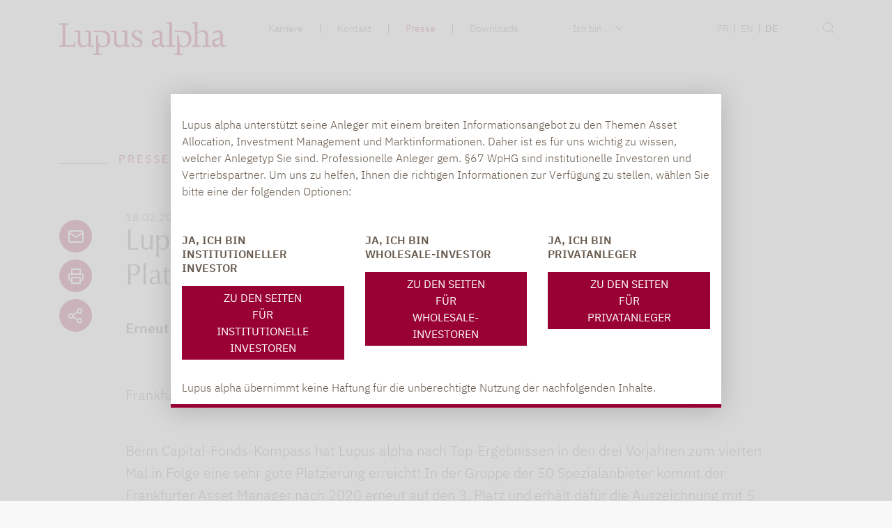

--- FILE ---
content_type: text/html; charset=utf-8
request_url: https://www.lupusalpha.de/presse/detailseite/lupus-alpha-zum-vierten-mal-in-folge-mit-top-platzierung-im-capital-fonds-kompass/
body_size: 12612
content:
<!DOCTYPE html>
<html lang="de">
<head>

<meta charset="utf-8">
<!-- 
	This website is powered by TYPO3 - inspiring people to share!
	TYPO3 is a free open source Content Management Framework initially created by Kasper Skaarhoj and licensed under GNU/GPL.
	TYPO3 is copyright 1998-2026 of Kasper Skaarhoj. Extensions are copyright of their respective owners.
	Information and contribution at https://typo3.org/
-->



<title>Lupus alpha zum vierten Mal in Folge mit Top-Platzierung im Capital-Fonds-Kompass | Lupus alpha</title>
<meta http-equiv="x-ua-compatible" content="IE=edge">
<meta name="generator" content="TYPO3 CMS">
<meta name="description" content="Erneut in den Top-3 der Spezialanbieter. Im Gesamtranking Platz 6 von 100.
">
<meta name="viewport" content="width=device-width, initial-scale=1.0, maximum-scale=6.0">
<meta property="og:title" content="Lupus alpha zum vierten Mal in Folge mit Top-Platzierung im Capital-Fonds-Kompass">
<meta property="og:type" content="article">
<meta property="og:url" content="https://www.lupusalpha.de/presse/detailseite/lupus-alpha-zum-vierten-mal-in-folge-mit-top-platzierung-im-capital-fonds-kompass/">
<meta property="og:image" content="https://www.lupusalpha.de/fileadmin/_processed_/5/4/csm_Bild_Auszeichnung_Lupus_alpha_Capital_2f81671922.jpg">
<meta property="og:image:width" content="1200">
<meta property="og:image:height" content="1438">
<meta property="og:description" content="Erneut in den Top-3 der Spezialanbieter. Im Gesamtranking Platz 6 von 100.
">
<meta name="twitter:card" content="summary">


<link rel="stylesheet" href="/typo3temp/assets/compressed/cdb255057f53ec66a7d4038df5de4cad-81b581a55ab7537db044e19a8fc8804b.css?1769774156" media="all">
<link rel="stylesheet" href="/typo3temp/assets/compressed/VideoShariff.min-e5c471538538ac01aa4b3f734cd52816.css?1769774156" media="all">
<link rel="stylesheet" href="/typo3temp/assets/compressed/Basic-5e26a89202c561036e3a0bd7fe0fde3b.css?1769774156" media="all">
<link rel="stylesheet" href="/typo3temp/assets/compressed/screen.min-ae460b4736c232ab626ed15f29b18c37.css?1769774156" media="all">






<link rel="apple-touch-icon" sizes="57x57" href="/fileadmin/apple-icon-57x57.png">
          <link rel="apple-touch-icon" sizes="60x60" href="/fileadmin/apple-icon-60x60.png">
          <link rel="apple-touch-icon" sizes="72x72" href="/fileadmin/apple-icon-72x72.png">
          <link rel="apple-touch-icon" sizes="76x76" href="/fileadmin/apple-icon-76x76.png">
          <link rel="apple-touch-icon" sizes="114x114" href="/fileadmin/apple-icon-114x114.png">
          <link rel="apple-touch-icon" sizes="120x120" href="/fileadmin/apple-icon-120x120.png">
          <link rel="apple-touch-icon" sizes="144x144" href="/fileadmin/apple-icon-144x144.png">
          <link rel="apple-touch-icon" sizes="152x152" href="/fileadmin/apple-icon-152x152.png">
          <link rel="apple-touch-icon" sizes="180x180" href="/fileadmin/apple-icon-180x180.png">
          <link rel="icon" type="image/png" sizes="192x192"  href="/fileadmin/android-icon-192x192.png">
          <link rel="icon" type="image/png" sizes="32x32" href="/fileadmin/favicon-32x32.png">
          <link rel="icon" type="image/png" sizes="96x96" href="/fileadmin/favicon-96x96.png">
          <link rel="icon" type="image/png" sizes="16x16" href="/fileadmin/favicon-16x16.png">
          <link rel="manifest" href="/fileadmin/manifest.json">
          <meta name="msapplication-TileColor" content="#ffffff">
          <meta name="msapplication-TileImage" content="/fileadmin/ms-icon-144x144.png">
          <meta name="theme-color" content="#ffffff"> 
  
<!-- Matomo -->  
<script>  
  const html_lang = document.querySelector('html');
  const html_lang_value = html_lang.getAttribute('lang');
  
  var _paq = window._paq = window._paq || [];
  var lang = 'EN',
  title = document.title.replace(' | Lupus alpha','');
  if (html_lang_value === 'de'){
    lang = 'DE'
  }
  _paq.push(['setDocumentTitle',  lang + " :: " + title]);
   console.log(lang + " :: " + title);
  _paq.push(["setDoNotTrack", true]);
  _paq.push(["disableCookies"]);
  _paq.push(['trackPageView']);
  _paq.push(['enableLinkTracking']);
  (function() {
    var u="https://www.lupusalpha.de/statistik/";
    _paq.push(['setTrackerUrl', u+'matomo.php']);
    _paq.push(['setSiteId', '6']);
     

    var d=document, g=d.createElement('script'), s=d.getElementsByTagName('script')[0];
    g.async=true; g.src=u+'matomo.js'; s.parentNode.insertBefore(g,s);
  })();  
</script>
<!-- End Matomo Code -->
<style>
  .page-navigation ul.f3-widget-paginator-dots li {margin-bottom:10px;}
  .quaterReportTab .news-detail-view__contentelements {max-width:unset;}
   .quaterReportTabSectionWrap .tab-content .col-md-12.marginalLeftSpace .frame .ce-bodytext {max-width:100%;}
  #header .main-nav .navbar .nav-item a.active, .meta-nav .navbar-nav li.active a , .navbar .navbar-nav li.active a,#header .mobile .sidebar ul li.active a{color: #903 !important;}
  /*#header .main-nav .navbar .nav-item a:hover {text-decoration: none;}*/

  //.page-navigation  .page-navigation  {display:none}
  /* Remove benchmark performance from perticular fond */
  #.chart-performance[data-isin="DE000A3DD2T0"]:has(+ .page) + .page {
  #    display: none;
  #}
  #esg .frame:first-of-type {margin: 0;padding: 0;}
  #esg .flagline:first-of-type {margin-bottom:0px;}
  #myBtn {transform: rotate(180deg);display: none;}
</style>
<link rel="canonical" href="https://www.lupusalpha.de/presse/detailseite/lupus-alpha-zum-vierten-mal-in-folge-mit-top-platzierung-im-capital-fonds-kompass/"/>

<link rel="alternate" hreflang="de-DE" href="https://www.lupusalpha.de/presse/detailseite/lupus-alpha-zum-vierten-mal-in-folge-mit-top-platzierung-im-capital-fonds-kompass/"/>
<link rel="alternate" hreflang="en-GB" href="https://www.lupusalpha.com/press/detail/lupus-alpha-zum-vierten-mal-in-folge-mit-top-platzierung-im-capital-fonds-kompass/"/>
<link rel="alternate" hreflang="fr_FR" href="https://www.lupusalpha.fr/press/detail/lupus-alpha-achieves-top-position-in-capital-fonds-kompass-for-fourth-successive-year/"/>
<link rel="alternate" hreflang="x-default" href="https://www.lupusalpha.de/presse/detailseite/lupus-alpha-zum-vierten-mal-in-folge-mit-top-platzierung-im-capital-fonds-kompass/"/>
</head>
<body id="p-166" class="" data-page="166" data-hidemodal="0">
<img id="myBtn" src="/_assets/71fe7c313dc605aad1593f18cd7dc1cd/Icons/nach_oben.svg" alt="top" alt="top" width="30" height="30">




        <header id="header" class="">
            
<div class="container d-block d-lg-none mobile p-0" xmlns:f="http://www.w3.org/1999/html">
    <div class="row px-3 py-1 m-0 topbar position-fixed w-100">
        <div class="col-8 ">
            <a class="navbar-brand " title="Zurück zur Startseite" href="/">
                
        <img title="Lupus alpha: The alpha way to invest" src="/_assets/71fe7c313dc605aad1593f18cd7dc1cd/Images/Logo.png" width="945" height="186" alt="" />
    

            </a>
        </div>
        <div class="col-4 text-right icon-op ">
            <div class="image-wrap burgermenu navbar-brand mr-0">
                <button class="hamburger hamburger--collapse pb-0 pr-0" type="button">
                    <span class="hamburger-box">
                        <span class="hamburger-inner"></span>
                    </span>
                </button>
            </div>
        </div>
    </div>
    <div class="sidebar test">
        
                <div class="tx-kesearch-pi1">
  <div class="container">
    <div class="row">
      <div class="col-12 col-md-12 offset-md-1">
        <form method="get" id="form_kesearch_pi1" name="form_kesearch_pi1" class="default-layout" action="/suche/">
           <fieldset class="row">
              <div class="pl-0 col-12 col-sm-9 col-md-10 input-wrapper">
                 <div class="form-group"><input type="hidden" name="id" value="95"><input type="text" id="ke_search_sword" class="form-control" name="tx_kesearch_pi1[sword]" value="" placeholder="Suchbegriff / WKN / ISIN" minlength="4"></div>
              </div>
              <div class="d-none d-sm-block col-5 col-sm-3 col-md-2 submit-wrapper"><label for="tx-kesearch-searchbox-button-submit"><span class="glyphicon glyphicon-search" aria-hidden="true"></span><input id="tx-kesearch-searchbox-button-submit" type="submit" class="btn btn-primary" value="finden"></label></div>
              <input id="kesearchpagenumber" type="hidden" name="tx_kesearch_pi1[page]" value="1"><input id="sortByField" type="hidden" name="tx_kesearch_pi1[sortByField]" value=""><input id="sortByDir" type="hidden" name="tx_kesearch_pi1[sortByDir]" value="">
           </fieldset>
        </form>
      </div>
    </div>
  </div>
</div>

                <ul class="navbar navbar-expand container iam-navigation"
                    aria-label="&quot;Ich bin&quot;-Navigation">
                    <li>
                        <a class="nav-link pl-0 dropdown-toggle arrow-down " href="#" id="navbarDropdown" role="button"
                            data-toggle="dropdown" aria-haspopup="true" aria-expanded="false">
                            Ich bin ...
                        </a>
                        <div class="caret"></div>
                        <ul class="submenu-dropdown-hidden" aria-labelledby="navbarDropdown" data-pid="26"
                            data-uid="166">
                            <a data-id="20" title="Institutioneller Investor"
                                href="">
                                Institutioneller Investor
                            </a>
                            <a data-id="21" title="Wholesale-Investor"
                                href="">
                                Wholesale-Investor
                            </a>
                            <a data-id="22" title="Privatanleger"
                                href="">
                                Privatanleger
                            </a>
                            

                        </ul>
                    </li>
                </ul>

                <ul class="main-menu container">
                    
                        
                            <li
                                class="nav-item position-relative has-subs ">
                                <a data-dd="dd-327" class="toggle-dropdown" title="Über uns" href="/ueber-uns/">Über uns
                                </a>
                                
                                    <div class="caret"></div>
                                    <div class="submenu-dropdown-hidden" id="dd-327">
                                        <ul>


                                            
                                                <li>
                                                    

                                                        
                                                            <a title="Wer wir sind" href="/ueber-uns/#wer_wir_sind">
                                                                Wer wir sind
                                                            </a>
                                                        
                                                        
                                                    
                                                </li>
                                            
                                                <li>
                                                    

                                                        
                                                            <a title="Kundenstimmen" href="/ueber-uns/#kundenstimmen">
                                                                Kundenstimmen
                                                            </a>
                                                        
                                                        
                                                    
                                                </li>
                                            
                                                <li>
                                                    

                                                        
                                                            <a title="Management" href="/ueber-uns/#management">
                                                                Management
                                                            </a>
                                                        
                                                        
                                                    
                                                </li>
                                            
                                                <li>
                                                    

                                                        
                                                            <a title="Ansprechpartner" href="/ueber-uns/#ansprechpartner">
                                                                Ansprechpartner
                                                            </a>
                                                        
                                                        
                                                    
                                                </li>
                                            
                                                <li>
                                                    

                                                        
                                                            <a title="Auszeichnungen" href="/ueber-uns/#auszeichnungen">
                                                                Auszeichnungen
                                                            </a>
                                                        
                                                        
                                                    
                                                </li>
                                            
                                                <li>
                                                    

                                                        
                                                            <a title="Unser Leitbild" href="/ueber-uns/#unser_leitbild">
                                                                Unser Leitbild
                                                            </a>
                                                        
                                                        
                                                    
                                                </li>
                                            
                                                <li>
                                                    

                                                        
                                                            <a title="Geschichte" href="/ueber-uns/#geschichte">
                                                                Geschichte
                                                            </a>
                                                        
                                                        
                                                    
                                                </li>
                                            
                                        </ul>
                                    </div>
                                
                            </li>


                        
                            <li
                                class="nav-item position-relative has-subs ">
                                <a data-dd="dd-321" class="toggle-dropdown" title="Investieren" href="/investieren/">Investieren
                                </a>
                                
                                    <div class="caret"></div>
                                    <div class="submenu-dropdown-hidden" id="dd-321">
                                        <ul>


                                            
                                                <li>
                                                    

                                                        
                                                            <a title="Wie wir investieren" href="/investieren/#wie_wir_investieren">
                                                                Wie wir investieren
                                                            </a>
                                                        
                                                        
                                                    
                                                </li>
                                            
                                                <li>
                                                    

                                                        
                                                            <a title="Unser Service für Sie" href="/investieren/#unser_service_fuer_sie">
                                                                Unser Service für Sie
                                                            </a>
                                                        
                                                        
                                                    
                                                </li>
                                            
                                                <li>
                                                    

                                                        
                                                            <a title="Unsere Produktbereiche" href="/investieren/#unsere_produktbereiche">
                                                                Unsere Produktbereiche
                                                            </a>
                                                        
                                                        
                                                                
                                                                
                                                                    <ul class="investorCategory">
                                                                        
                                                                            <li>
                                                                                <a href="/produkte/kategorie/small-mid-caps/"><i
                                                                                        class="arrow right"></i>&nbsp;Small &amp; Mid Caps
                                                                                </a>
                                                                            </li>
                                                                        
                                                                            <li>
                                                                                <a href="/produkte/kategorie/wandelanleihen/"><i
                                                                                        class="arrow right"></i>&nbsp;Wandelanleihen
                                                                                </a>
                                                                            </li>
                                                                        
                                                                            <li>
                                                                                <a href="/produkte/kategorie/clo/"><i
                                                                                        class="arrow right"></i>&nbsp;CLO
                                                                                </a>
                                                                            </li>
                                                                        
                                                                            <li>
                                                                                <a href="/produkte/kategorie/volatilitaet/"><i
                                                                                        class="arrow right"></i>&nbsp;Volatilität
                                                                                </a>
                                                                            </li>
                                                                        
                                                                            <li>
                                                                                <a href="/produkte/kategorie/wertsicherungssicherungsstrategien/"><i
                                                                                        class="arrow right"></i>&nbsp;Wertsicherung
                                                                                </a>
                                                                            </li>
                                                                        
                                                                            <li>
                                                                                <a href="/produkte/kategorie/overlay/"><i
                                                                                        class="arrow right"></i>&nbsp;Risiko-Overlay
                                                                                </a>
                                                                            </li>
                                                                        
                                                                    </ul>
                                                                
                                                            
                                                    
                                                </li>
                                            
                                                <li>
                                                    

                                                        
                                                            <a title="Unsere Fonds" href="/investieren/#unsere_fonds">
                                                                Unsere Fonds
                                                            </a>
                                                        
                                                        
                                                    
                                                </li>
                                            
                                        </ul>
                                    </div>
                                
                            </li>


                        
                            <li
                                class="nav-item position-relative  ">
                                <a data-dd="dd-330" class="toggle-dropdown" title="Fonds" href="/fonds/">Fonds
                                </a>
                                
                            </li>


                        
                            <li
                                class="nav-item position-relative has-subs ">
                                <a data-dd="dd-38" class="toggle-dropdown" title="ESG" href="/esg/">ESG
                                </a>
                                
                                    <div class="caret"></div>
                                    <div class="submenu-dropdown-hidden" id="dd-38">
                                        <ul>


                                            
                                                <li>
                                                    

                                                        
                                                            <a title="Unsere Verantwortung" href="/esg/#unsere_verantwortung">
                                                                Unsere Verantwortung
                                                            </a>
                                                        
                                                        
                                                    
                                                </li>
                                            
                                                <li>
                                                    

                                                        
                                                            <a title="Initiativen und Testate" href="/esg/#initiativen_und_testate">
                                                                Initiativen und Testate
                                                            </a>
                                                        
                                                        
                                                    
                                                </li>
                                            
                                                <li>
                                                    

                                                        
                                                            <a title="Verantwortungsvolles Investieren" href="/esg/#verantwortungsvolles_investieren">
                                                                Verantwortungsvolles Investieren
                                                            </a>
                                                        
                                                        
                                                    
                                                </li>
                                            
                                                <li>
                                                    

                                                        
                                                            <a title="Nachhaltigkeitsfonds" href="/esg/#nachhaltigkeitsfonds">
                                                                Nachhaltigkeitsfonds
                                                            </a>
                                                        
                                                        
                                                    
                                                </li>
                                            
                                                <li>
                                                    

                                                        
                                                            <a title="Nachhaltigkeitsbezogene Offenlegungen" href="/esg/#nachhaltigkeitsbezogene_offenlegungen">
                                                                Nachhaltigkeitsbezogene Offenlegungen
                                                            </a>
                                                        
                                                        
                                                    
                                                </li>
                                            
                                                <li>
                                                    

                                                        
                                                            <a title="Publikationen" href="/esg/#publikationen">
                                                                Publikationen
                                                            </a>
                                                        
                                                        
                                                    
                                                </li>
                                            
                                        </ul>
                                    </div>
                                
                            </li>


                        
                            <li
                                class="nav-item position-relative  ">
                                <a data-dd="dd-309" class="toggle-dropdown" title="Inforama" href="/inforama/">Inforama
                                </a>
                                
                            </li>


                        
                            <li
                                class="nav-item position-relative  ">
                                <a data-dd="dd-374" class="toggle-dropdown" title="magazin" target="_blank" href="https://leitwolf-magazin.de" rel="noreferrer">magazin
                                </a>
                                
                            </li>


                        
                    
                </ul>

                <ul class="container">
                    
                        
                            <li class="nav-item ">
                                <a title="Karriere" href="/karriere/">Karriere
                                </a>
                            </li>
                        
                            <li class="nav-item ">
                                <a title="Kontakt" href="/kontakt/">Kontakt
                                </a>
                            </li>
                        
                            <li class="nav-item active">
                                <a title="Presse" href="/presse/">Presse
                                </a>
                            </li>
                        
                            <li class="nav-item ">
                                <a title="Downloads" href="/downloads/">Downloads
                                </a>
                            </li>
                        
                    
                    <li class="nav-item ">
                        <a href="/impressum/">
                            Impressum
                        </a>
                    </li>
                    <li class="nav-item ">
                        <a href="/datenschutzerklaerung/">
                            Datenschutzerklärung
                        </a>
                    </li>
                </ul>
                <ul class="language pl-auto container">
                    <li class="position-relative border-bottom-0">
                        <a href="">
                            Sprache
                        </a>
                        <div class="caret"></div>
                        <ul class="submenu-dropdown-hidden mt-2 pl-0">
                            
                                <li class="nav-item">
                                    
                                            <a href="https://www.lupusalpha.fr/press/detail/lupus-alpha-achieves-top-position-in-capital-fonds-kompass-for-fourth-successive-year/" hreflang="fr_FR" title="French">
                                                FR
                                            </a>
                                        
                                </li>
                            
                                <li class="nav-item">
                                    
                                            <a href="https://www.lupusalpha.com/press/detail/lupus-alpha-zum-vierten-mal-in-folge-mit-top-platzierung-im-capital-fonds-kompass/" hreflang="en-GB" title="English">
                                                EN
                                            </a>
                                        
                                </li>
                            
                                <li class="nav-item">
                                    
                                            <span>DE</span>
                                        
                                </li>
                            
                        </ul>
                    </li>
                </ul>
                <ul>
                    <li style="border: none;"></li>
                </ul>
            
    </div>
</div>
            <div class="submenu-dropdown-container">
                <div class="inner">
                </div>
            </div>
            </div>
            <div class="container d-lg-block d-none">
                <div class="row">
                    <div class="col-12 col-md-3">
                        <a class="navbar-brand " title="Zurück zur Startseite" href="/start/">
                            
        <img title="Lupus alpha: The alpha way to invest" src="/_assets/71fe7c313dc605aad1593f18cd7dc1cd/Images/Logo.png" width="945" height="186" alt="" />
    

                        </a>
                    </div>
                    <div class="col-12 col-md-9">
                        <div class="row meta-nav">
                            <div class="col-12 col-md-6 ">
                                <nav class="navbar navbar-expand float-right"
                                    aria-label="Meta Navigation">
                                    <ul class="navbar-nav ">
                                        
                                            
                                                <li class="nav-item ">
                                                    <a title="Karriere" href="/karriere/">Karriere
                                                    </a>
                                                </li>
                                            
                                                <li class="nav-item ">
                                                    <a title="Kontakt" href="/kontakt/">Kontakt
                                                    </a>
                                                </li>
                                            
                                                <li class="nav-item active">
                                                    <a title="Presse" href="/presse/">Presse
                                                    </a>
                                                </li>
                                            
                                                <li class="nav-item ">
                                                    <a title="Downloads" href="/downloads/">Downloads
                                                    </a>
                                                </li>
                                            
                                        
                                    </ul>
                                </nav>
                            </div>
                            <div class="col-md-5 meta-nav-wrap">
                                <nav class="navbar navbar-expand iam-navigation"
                                    aria-label="&quot;Ich bin&quot;-Navigation">
                                    <a class="nav-link dropdown-toggle arrow-down" href="#" id="navbarDropdown"
                                        role="button" data-toggle="dropdown" aria-haspopup="true" aria-expanded="false">
                                        Ich bin ...
                                    </a>
                                    <div class="dropdown-menu iAmMenuDesktop" aria-labelledby="navbarDropdown"
                                        data-pid="26" data-uid="166">
                                        <a data-id="20"
                                            title="Institutioneller Investor"
                                            href="">
                                            Institutioneller Investor
                                        </a>
                                        <a data-id="21"
                                            title="Wholesale-Investor"
                                            href="">
                                            Wholesale-Investor
                                        </a>
                                        <a data-id="22"
                                            title="Privatanleger"
                                            href="">
                                            Privatanleger
                                        </a>
                                    </div>
                                </nav>
                                <nav class="language-nav navbar navbar-expand"
    aria-label="Sprachmenü">
    <ul class="navbar-nav ">
        
            
                <li class="nav-item ">
                    
                            <a href="https://www.lupusalpha.fr/press/detail/lupus-alpha-achieves-top-position-in-capital-fonds-kompass-for-fourth-successive-year/" hreflang="fr_FR" title="French">
                                FR
                            </a>
                        
                </li>
            
        
            
                <li class="nav-item ">
                    
                            <a href="https://www.lupusalpha.com/press/detail/lupus-alpha-zum-vierten-mal-in-folge-mit-top-platzierung-im-capital-fonds-kompass/" hreflang="en-GB" title="English">
                                EN
                            </a>
                        
                </li>
            
        
            
                <li class="nav-item ">
                    
                            <span>DE</span>
                        
                </li>
            
        
    </ul>
</nav>
                            </div>
                            
                            
                                <div class="col-md-1 search">
                                    <div id="header-search-icon">
                                        <div class="group">
                                            <div class="line"></div>
                                            <div class="oval"></div>
                                        </div>
                                    </div>
                                </div>
                                <div id="global-searchform-wrapper" class="d-none">
                                    <div class="tx-kesearch-pi1">
  <div class="container">
    <div class="row">
      <div class="col-12 col-md-12 offset-md-1">
        <form method="get" id="form_kesearch_pi1" name="form_kesearch_pi1" class="default-layout" action="/suche/">
           <fieldset class="row">
              <div class="pl-0 col-12 col-sm-9 col-md-10 input-wrapper">
                 <div class="form-group"><input type="hidden" name="id" value="95"><input type="text" id="ke_search_sword" class="form-control" name="tx_kesearch_pi1[sword]" value="" placeholder="Suchbegriff / WKN / ISIN" minlength="4"></div>
              </div>
              <div class="d-none d-sm-block col-5 col-sm-3 col-md-2 submit-wrapper"><label for="tx-kesearch-searchbox-button-submit"><span class="glyphicon glyphicon-search" aria-hidden="true"></span><input id="tx-kesearch-searchbox-button-submit" type="submit" class="btn btn-primary" value="finden"></label></div>
              <input id="kesearchpagenumber" type="hidden" name="tx_kesearch_pi1[page]" value="1"><input id="sortByField" type="hidden" name="tx_kesearch_pi1[sortByField]" value=""><input id="sortByDir" type="hidden" name="tx_kesearch_pi1[sortByDir]" value="">
           </fieldset>
        </form>
      </div>
    </div>
  </div>
</div>
                                </div>
                            
                        </div>
                        <div class="row main-nav">
                            <div class="col-12">
                                <nav class="navbar navbar-expand" id="mainnav"
                                    aria-label="Haupt Navigation">
                                    <ul
                                        class="navbar-nav ml-auto d-none">
                                        
                                            
                                                <li class="nav-item ">
                                                    <a data-dd="dd-327" class="toggle-dropdown " title="Über uns" href="/ueber-uns/">Über uns
                                                    </a>
                                                    
                                                        <div class="submenu-dropdown-hidden d-none" id="dd-327">
                                                            <ul>
                                                                
                                                                    <li>
                                                                        
                                                                            <a title="Wer wir sind" href="/ueber-uns/#wer_wir_sind">
                                                                                Wer wir sind
                                                                            </a>
                                                                        
                                                                    </li>
                                                                
                                                                    <li>
                                                                        
                                                                            <a title="Kundenstimmen" href="/ueber-uns/#kundenstimmen">
                                                                                Kundenstimmen
                                                                            </a>
                                                                        
                                                                    </li>
                                                                
                                                                    <li>
                                                                        
                                                                            <a title="Management" href="/ueber-uns/#management">
                                                                                Management
                                                                            </a>
                                                                        
                                                                    </li>
                                                                
                                                                    <li>
                                                                        
                                                                            <a title="Ansprechpartner" href="/ueber-uns/#ansprechpartner">
                                                                                Ansprechpartner
                                                                            </a>
                                                                        
                                                                    </li>
                                                                
                                                                    <li>
                                                                        
                                                                            <a title="Auszeichnungen" href="/ueber-uns/#auszeichnungen">
                                                                                Auszeichnungen
                                                                            </a>
                                                                        
                                                                    </li>
                                                                
                                                                    <li>
                                                                        
                                                                            <a title="Unser Leitbild" href="/ueber-uns/#unser_leitbild">
                                                                                Unser Leitbild
                                                                            </a>
                                                                        
                                                                    </li>
                                                                
                                                                    <li>
                                                                        
                                                                            <a title="Geschichte" href="/ueber-uns/#geschichte">
                                                                                Geschichte
                                                                            </a>
                                                                        
                                                                    </li>
                                                                
                                                            </ul>
                                                        </div>
                                                    
                                                </li>
                                            
                                                <li class="nav-item ">
                                                    <a data-dd="dd-321" class="toggle-dropdown " title="Investieren" href="/investieren/">Investieren
                                                    </a>
                                                    
                                                        <div class="submenu-dropdown-hidden d-none" id="dd-321">
                                                            <ul>
                                                                
                                                                    <li>
                                                                        
                                                                            <a title="Wie wir investieren" href="/investieren/#wie_wir_investieren">
                                                                                Wie wir investieren
                                                                            </a>
                                                                        
                                                                    </li>
                                                                
                                                                    <li>
                                                                        
                                                                            <a title="Unser Service für Sie" href="/investieren/#unser_service_f%C3%BCr_sie">
                                                                                Unser Service für Sie
                                                                            </a>
                                                                        
                                                                    </li>
                                                                
                                                                    <li>
                                                                        
                                                                            <a title="Unsere Produktbereiche" href="/investieren/#unsere_produktbereiche">
                                                                                Unsere Produktbereiche
                                                                            </a>
                                                                        
                                                                    </li>
                                                                
                                                                    <li>
                                                                        
                                                                            <a title="Unsere Fonds" href="/investieren/#unsere_fonds">
                                                                                Unsere Fonds
                                                                            </a>
                                                                        
                                                                    </li>
                                                                
                                                            </ul>
                                                        </div>
                                                    
                                                </li>
                                            
                                                <li class="nav-item ">
                                                    <a data-dd="dd-330" class="toggle-dropdown " title="Fonds" href="/fonds/">Fonds
                                                    </a>
                                                    
                                                </li>
                                            
                                                <li class="nav-item ">
                                                    <a data-dd="dd-38" class="toggle-dropdown " title="ESG" href="/esg/">ESG
                                                    </a>
                                                    
                                                        <div class="submenu-dropdown-hidden d-none" id="dd-38">
                                                            <ul>
                                                                
                                                                    <li>
                                                                        
                                                                            <a title="Unsere Verantwortung" href="/esg/#unsere_verantwortung">
                                                                                Unsere Verantwortung
                                                                            </a>
                                                                        
                                                                    </li>
                                                                
                                                                    <li>
                                                                        
                                                                            <a title="Initiativen und Testate" href="/esg/#initiativen_und_testate">
                                                                                Initiativen und Testate
                                                                            </a>
                                                                        
                                                                    </li>
                                                                
                                                                    <li>
                                                                        
                                                                            <a title="Verantwortungsvolles Investieren" href="/esg/#verantwortungsvolles_investieren">
                                                                                Verantwortungsvolles Investieren
                                                                            </a>
                                                                        
                                                                    </li>
                                                                
                                                                    <li>
                                                                        
                                                                            <a title="Nachhaltigkeitsfonds" href="/esg/#nachhaltigkeitsfonds">
                                                                                Nachhaltigkeitsfonds
                                                                            </a>
                                                                        
                                                                    </li>
                                                                
                                                                    <li>
                                                                        
                                                                            <a title="Nachhaltigkeitsbezogene Offenlegungen" href="/esg/#nachhaltigkeitsbezogene_offenlegungen">
                                                                                Nachhaltigkeitsbezogene Offenlegungen
                                                                            </a>
                                                                        
                                                                    </li>
                                                                
                                                                    <li>
                                                                        
                                                                            <a title="Publikationen" href="/esg/#publikationen">
                                                                                Publikationen
                                                                            </a>
                                                                        
                                                                    </li>
                                                                
                                                            </ul>
                                                        </div>
                                                    
                                                </li>
                                            
                                                <li class="nav-item ">
                                                    <a data-dd="dd-309" class="toggle-dropdown " title="Inforama" href="/inforama/">Inforama
                                                    </a>
                                                    
                                                </li>
                                            
                                                <li class="nav-item ">
                                                    <a data-dd="dd-374" class="toggle-dropdown " title="magazin" target="_blank" href="https://leitwolf-magazin.de" rel="noreferrer">magazin
                                                    </a>
                                                    
                                                </li>
                                            
                                        
                                    </ul>
                                </nav>
                            </div>
                        </div>
                    </div>
                </div>
            </div>
            <div class="submenu-dropdown-container">
                <div class="inner">
                </div>
            </div>
        </header>
        
<div xmlns:v="http://www.w3.org/1999/html">
    <div class="modal fade" id="iAmModal" tabindex="-1" aria-labelledby="iAmModalLabel" aria-hidden="true">
        <div class="container modal-dialog modal-dialog-centered">
            <div class="modal-content">

                
                
                
                
                
                

            <div class="modal-body row pt-3 px-3">


                <div class="disclaimer col-12 pb-5 pt-3">
                    Lupus alpha unterstützt seine Anleger mit einem breiten Informationsangebot zu den Themen Asset Allocation, Investment Management und Marktinformationen. Daher ist es für uns wichtig zu wissen, welcher Anlegetyp Sie sind. Professionelle Anleger gem. §67 WpHG sind institutionelle Investoren und Vertriebspartner. Um uns zu helfen, Ihnen die richtigen Informationen zur Verfügung zu stellen, wählen Sie bitte eine der folgenden Optionen:
                </div>
                <div class="col-12 col-md-4 text-uppercase link">
                    <span data-id="20" class="d-block linkCurrent pb-3">
                        Ja, ich bin 
                        <br />
                        Institutioneller Investor
                    </span>
                    <a class="text-center btn px-5 py-1 text-uppercase iam__button" data-id="20">
                        Zu den Seiten für
                        <br />
                        Institutionelle Investoren
                    </a>
                </div>
                <div class="col-12 col-md-4 text-uppercase link">
                    <span data-id="20" class="d-block linkCurrent pb-3">
                        Ja, ich bin 
                        <br />
                        Wholesale-Investor
                    </span>
                    <a class="text-center btn px-5 py-1 text-uppercase iam__button" data-id="21">
                        Zu den Seiten für
                        <br />
                        Wholesale-Investoren
                    </a>
                </div>
                <div class="col-12 col-md-4 text-uppercase link">
                    <span data-id="20" class="d-block linkCurrent pb-3">
                        Ja, ich bin 
                        <br />
                        Privatanleger
                    </span>
                    <a class="text-center btn px-5 py-1 text-uppercase iam__button" data-id="22">
                        Zu den Seiten für
                        <br />
                        Privatanleger
                    </a>
                </div>
            </div>
            <div class="modal-footer justify-content-start px-3">
                Lupus alpha übernimmt keine Haftung für die unberechtigte Nutzung der nachfolgenden Inhalte.
            </div>

            </div>
        </div>

    </div>
    <div class="modal fade" id="iAmModalFeChange" tabindex="-1" aria-labelledby="iAmModalLabel" aria-hidden="true">
        <div class="container modal-dialog modal-dialog-centered">
            <div class="modal-content">

                
                
                
                
                
                

                <div class="modal-body row pt-3 px-3">
                    <div class="disclaimer col-12 pb-5 pt-3">
                        Lupus alpha unterstützt seine Anleger mit einem breiten Informationsangebot zu den Themen Asset Allocation, Investment Management und Marktinformationen. Daher ist es für uns wichtig zu wissen, welcher Anlegetyp Sie sind. Professionelle Anleger gem. §67 WpHG sind institutionelle Investoren und Vertriebspartner. Um uns zu helfen, Ihnen die richtigen Informationen zur Verfügung zu stellen, wählen Sie bitte eine der folgenden Optionen:
                    </div>
                    <div class="col-12 col-md-6 text-uppercase otherLinks">
                        <span data-id="20" class="linkCurrent d-none linkCurrent pb-3">Nein, ich bin kein <br />Institutioneller Investor
                        </span>
                        <span  data-id="21" class="linkCurrent d-none linkCurrent pb-3 d-none">Nein, ich bin kein <br />Wholesale-Investor
                        </span>
                        <span  data-id="22" class="linkCurrent d-none linkCurrent pb-3 d-none">Nein, ich bin kein <br />Privatanleger
                        </span>
                        <a class="iam__link" data-id="20">
                            <span class="d-block">Ich bin ein Institutioneller Investor
                            </span>
                        </a>
                        <a class="iam__link" data-id="21">
                            <span class="d-block">Ich bin ein Wholesale-Investor
                            </span>
                        </a>
                        <a class="iam__link" data-id="22">
                            <span class="d-block">Ich bin ein Privatanleger
                            </span>
                        </a>
                    </div>
                    <div class="col-12 col-md-6 text-uppercase link">
                        <span data-id="20" class="d-block linkCurrent pb-3">Ja, ich bin <br />Institutioneller Investor
                        </span>
                        <span data-id="21" class="d-block linkCurrent pb-3">Ja, ich bin <br />Wholesale-Investor
                        </span>
                        <span  data-id="22" class="d-block linkCurrent pb-3">Ja, ich bin <br />Privatanleger
                        </span>
                        <a class="text-center btn px-5 py-1 text-uppercase iam__button" data-id="20">
                            Zu den Seiten für
                            <br />
                            Institutionelle Investoren
                        </a>
                        <a class="text-center btn px-5 py-1 text-uppercase iam__button" data-id="21">
                            Zu den Seiten für
                            <br />
                            Wholesale-Investoren
                        </a>
                        <a class="text-center btn px-5 py-1 text-uppercase iam__button" data-id="22">
                            Zu den Seiten für
                            <br />
                            Privatanleger
                        </a>
                    </div>
                </div>
                <div class="modal-footer justify-content-start px-3">
                    Lupus alpha übernimmt keine Haftung für die unberechtigte Nutzung der nachfolgenden Inhalte.
                </div>

            </div>
        </div>
    </div>
</div>


    


    <main>
        
        <img class="print-logo" title="Lupus alpha: The alpha way to invest" src="/_assets/71fe7c313dc605aad1593f18cd7dc1cd/Images/Logo.png" width="945" height="186" alt="" />
    

        
                


    
        
            <div id="" class="scrollsection" data-section-name="">
                <div class="bg-0">
            <div class="container">
                <div class="row">
                    

                </div>
            </div>

            

                    <div id="c719"
                         class="frame frame-default frame-type-news_newsdetail frame-layout-0 frame-space-after-extra-large">
                        
                        
                            



                        
                        

                        

    
    



<div class="news news-single">
	<div class="article" itemscope="itemscope" itemtype="http://schema.org/Article">
		
    <div class="news-detail-view container news-layout-default">
        
                
                        



        

        
        
        
        
            <div class="row">
                <div class="col-md-11 flagline_container">
                    <div class="news-detail-view__content" style="margin: 0; padding: 0">
                        
                            
                                <div class="row">
                                    <div class="col-12">
                                        <h4 class="flagline" style="margin-top: 7rem; margin-bottom: 0">
                                            Pressemeldung</h4>
                                    </div>
                                </div>
                            
                        
                    </div>
                </div>
            </div>
            <div class="row">
                <div class="col-1 socialBarContainer">
                    <div class="socialbarContainer">
    <div class="mailcontainer d-flex justify-content-center itemContainer">
        <a class="mailShare" data-articleid="Lupus alpha zum vierten Mal in Folge mit Top-Platzierung im Capital-Fonds-Kompass">
            <svg width="47px" height="47px" viewBox="0 0 47 47" version="1.1" xmlns="http://www.w3.org/2000/svg"
                 xmlns:xlink="http://www.w3.org/1999/xlink">
                <title>button / mail</title>
                <defs>
                    <path d="M20.0000859,3 C21.6523706,3 23.0000859,4.34771525 23.0000859,6 L23.0000859,18 C23.0000859,19.6522847 21.6523706,21 20.0000859,21 L4.00008586,21 C2.34780111,21 1.00008586,19.6522847 1.00008586,18 L1.00008586,6 C1.00008586,4.34771525 2.34780111,3 4.00008586,3 L20.0000859,3 Z M21,7.92 L12.5735482,13.8192319 C12.2292281,14.060256 11.7709437,14.060256 11.4266235,13.8192319 L11.4266235,13.8192319 L3,7.921 L3.00008586,18 C3.00008586,18.5477153 3.45237061,19 4.00008586,19 L20.0000859,19 C20.5478011,19 21.0000859,18.5477153 21.0000859,18 L21,7.92 Z M20.0000859,5 L4.00008586,5 C3.61208728,5 3.27197793,5.22696691 3.10661548,5.55404305 L12.0000859,11.7793444 L20.8935562,5.55404305 C20.7281938,5.22696691 20.3880844,5 20.0000859,5 Z"
                          id="path-1-emal"></path>
                </defs>
                <g id="Fullscreen-emal" stroke="none" stroke-width="1" fill="none" fill-rule="evenodd">
                    <g id="08_Newsroom-Artikel-+-Mariginalspalte-V2-emal"
                       transform="translate(-165.000000, -784.000000)">
                        <g id="button-/-share-emal" transform="translate(165.000000, 784.000000)">
                            <circle id="Oval-emal" fill="#990033" cx="23.5" cy="23.5" r="23.5"></circle>
                            <g id="icon-/-share-2-emal" transform="translate(12.000000, 12.000000)">
                                <mask id="mask-2-emal" fill="white">
                                    <use xlink:href="#path-1-emal"></use>
                                </mask>
                                <use id="Combined-Shape-emal" fill="#F8F8F8" xlink:href="#path-1-emal"></use>
                            </g>
                        </g>
                    </g>
                </g>
            </svg>
        </a>
    </div>
    <div class="printContainer d-flex justify-content-center itemContainer">
        <a class="printPage">
            <svg width="47px" height="47px" viewBox="0 0 47 47" version="1.1" xmlns="http://www.w3.org/2000/svg"
                 xmlns:xlink="http://www.w3.org/1999/xlink">
                <title>button / print</title>
                <defs>
                    <path d="M18,1 C18.5522847,1 19,1.44771525 19,2 L19,2 L19,8 L20,8 C21.5976809,8 22.9036609,9.24891996 22.9949073,10.8237272 L23,11 L23,16 C23,17.6568542 21.6568542,19 20,19 L20,19 L19,19 L19,22 C19,22.5522847 18.5522847,23 18,23 L6,23 C5.44771525,23 5,22.5522847 5,22 L5,19 L4,19 C2.40231912,19 1.09633912,17.75108 1.00509269,16.1762728 L1,16 L1,11 C1,9.34314575 2.34314575,8 4,8 L4,8 L5,8 L5,2 C5,1.48716416 5.38604019,1.06449284 5.88337887,1.00672773 L6,1 Z M17,15 L7,15 L7,21 L17,21 L17,15 Z M20,10 L4,10 C3.44771525,10 3,10.4477153 3,11 L3,11 L3,16 C3,16.5522847 3.44771525,17 4,17 L4,17 L5,17 L5,14 C5,13.4477153 5.44771525,13 6,13 L18,13 C18.5522847,13 19,13.4477153 19,14 L19,17 L20,17 C20.5128358,17 20.9355072,16.6139598 20.9932723,16.1166211 L21,16 L21,11 C21,10.4477153 20.5522847,10 20,10 L20,10 Z M17,3 L7,3 L7,8 L17,8 L17,3 Z"
                          id="path-1-print"></path>
                </defs>
                <g id="Fullscreen" stroke="none" stroke-width="1" fill="none" fill-rule="evenodd">
                    <g id="08_Newsroom-Artikel-+-Mariginalspalte-V2" transform="translate(-165.000000, -847.000000)">
                        <g id="button-/-share-copy" transform="translate(165.000000, 847.000000)">
                            <circle id="Oval" fill="#990033" cx="23.5" cy="23.5" r="23.5"></circle>
                            <g id="icon-/-share-2" transform="translate(12.000000, 12.000000)">
                                <mask id="mask-2" fill="white">
                                    <use xlink:href="#path-1-print"></use>
                                </mask>
                                <use id="Combined-Shape" fill="#F8F8F8" xlink:href="#path-1-print"></use>
                            </g>
                        </g>
                    </g>
                </g>
            </svg>
        </a>
    </div>
    <div class="shareparentcontainer">
        <div class="shareContainer d-flex justify-content-center itemContainer">
            <a>
                <svg width="47px" height="47px" viewBox="0 0 47 47" version="1.1" xmlns="http://www.w3.org/2000/svg"
                     xmlns:xlink="http://www.w3.org/1999/xlink">
                    <title>button / share</title>
                    <defs>
                        <path d="M17,1 C19.209139,1 21,2.790861 21,5 C21,7.209139 19.209139,9 17,9 C15.8888376,9 14.8834967,8.54692417 14.1586408,7.81543601 L8.85031287,10.912214 C8.94782938,11.2580744 9,11.6229447 9,12 C9,12.3766935 8.94792947,12.7412252 8.8505935,13.0867902 L14.1616199,16.1815608 C14.88625,15.4518359 15.890359,15 17,15 C19.209139,15 21,16.790861 21,19 C21,21.209139 19.209139,23 17,23 C14.790861,23 13,21.209139 13,19 C13,18.6214972 13.0525719,18.2552733 13.1508122,17.9082318 L7.84135921,14.815436 C7.11650333,15.5469242 6.11116243,16 5,16 C2.790861,16 1,14.209139 1,12 C1,9.790861 2.790861,8 5,8 C6.11116243,8 7.11650333,8.45307583 7.84135921,9.18456399 L13.1496871,6.08778599 C13.0521706,5.74192557 13,5.37705534 13,5 C13,2.790861 14.790861,1 17,1 Z M17,17 C16.3045793,17 15.6920565,17.3549287 15.3336983,17.8935195 L15.2840082,17.9934777 C15.2641466,18.0275619 15.2425799,18.060035 15.2194793,18.0908521 L15.185885,18.1568505 C15.0666023,18.4130633 15,18.6987538 15,19 C15,20.1045695 15.8954305,21 17,21 C18.1045695,21 19,20.1045695 19,19 C19,17.8954305 18.1045695,17 17,17 Z M5,10 C3.8954305,10 3,10.8954305 3,12 C3,13.1045695 3.8954305,14 5,14 C5.72904906,14 6.36698889,13.609915 6.71648645,13.0270779 L6.72599178,13.0065223 L6.72599178,13.0065223 L6.75014799,12.9687351 C6.90934691,12.6817347 7,12.3514539 7,12 C7,11.6456415 6.90784232,11.3128076 6.74618687,11.0241581 L6.72631298,10.9940285 C6.72309376,10.9885122 6.71993332,10.9829777 6.71683144,10.9774259 C6.36989309,10.3918632 5.73070882,10 5,10 Z M17,3 C15.8954305,3 15,3.8954305 15,5 C15,5.35145393 15.0906531,5.6817347 15.249852,5.96873506 L15.273687,6.0059715 C15.2769062,6.01148784 15.2800667,6.01702228 15.2831686,6.0225741 C15.6301069,6.60813679 16.2692912,7 17,7 C18.1045695,7 19,6.1045695 19,5 C19,3.8954305 18.1045695,3 17,3 Z"
                              id="path-1"></path>
                    </defs>
                    <g id="Fullscreen" stroke="none" stroke-width="1" fill="none" fill-rule="evenodd">
                        <g id="08_Newsroom-Artikel-+-Mariginalspalte-V2"
                           transform="translate(-165.000000, -910.000000)">
                            <g id="Group" transform="translate(165.000000, 910.000000)">
                                <circle id="Oval" fill="#990033" cx="23.5" cy="23.5" r="23.5"></circle>
                                <g transform="translate(12.000000, 12.000000)" id="icon-/-share-2">
                                    <mask id="mask-2" fill="white">
                                        <use xlink:href="#path-1"></use>
                                    </mask>
                                    <use id="Combined-Shape" fill="#F8F8F8" xlink:href="#path-1"></use>
                                </g>
                            </g>
                        </g>
                    </g>
                </svg>
            </a>
        </div>
        <div class="shareSpace" style="">
            
            <div class="shareContainer__subitem d-flex justify-content-center itemContainer subitemContainer">
                <a class="shareOnLinkedin">
                    <svg height="37px" viewBox="0 0 72 72" width="37px" xmlns="http://www.w3.org/2000/svg">
                        <g fill="none" fill-rule="evenodd">
                            <path d="M36,72 L36,72 C55.882251,72 72,55.882251 72,36 L72,36 C72,16.117749 55.882251,-3.65231026e-15 36,0 L36,0 C16.117749,3.65231026e-15 -2.4348735e-15,16.117749 0,36 L0,36 C2.4348735e-15,55.882251 16.117749,72 36,72 Z"
                                  fill="#990033"/>
                            <path d="M59,57 L49.959375,57 L49.959375,41.6017895 C49.959375,37.3800228 48.3552083,35.0207581 45.0136719,35.0207581 C41.3785156,35.0207581 39.4792969,37.4759395 39.4792969,41.6017895 L39.4792969,57 L30.7666667,57 L30.7666667,27.6666667 L39.4792969,27.6666667 L39.4792969,31.6178624 C39.4792969,31.6178624 42.0989583,26.7704897 48.3236979,26.7704897 C54.5455729,26.7704897 59,30.5699366 59,38.4279486 L59,57 Z M20.372526,23.8257036 C17.4048177,23.8257036 15,21.4020172 15,18.4128518 C15,15.4236864 17.4048177,13 20.372526,13 C23.3402344,13 25.7436198,15.4236864 25.7436198,18.4128518 C25.7436198,21.4020172 23.3402344,23.8257036 20.372526,23.8257036 Z M15.8736979,57 L24.958724,57 L24.958724,27.6666667 L15.8736979,27.6666667 L15.8736979,57 Z"
                                  fill="#FFF"/>
                        </g>
                    </svg>
                </a>
            </div>
            <div class="shareContainer__subitem d-flex justify-content-center itemContainer subitemContainer">
                <a class="shareOnXing">
                    <svg xmlns="http://www.w3.org/2000/svg" width="27px" height="27px"
                         viewBox="426.896 102.499 170.207 200">
                        <path d="M442.394 142c-1.736 0-3.197.61-3.934 1.803-.76 1.231-.645 2.818.166 4.424l19.503 33.761c.033.064.033.105 0 .164l-30.648 54.084c-.799 1.592-.76 3.191 0 4.425.736 1.187 2.033 1.966 3.771 1.966h28.844c4.312 0 6.393-2.91 7.867-5.57 0 0 29.973-53.01 31.14-55.068-.118-.19-19.83-34.58-19.83-34.58-1.439-2.557-3.606-5.41-8.03-5.41h-28.849z"
                              fill="#ffffff"/>
                        <path d="M563.574 102.501c-4.309 0-6.176 2.714-7.723 5.494 0 0-62.14 110.2-64.188 113.818.105.196 40.984 75.191 40.984 75.191 1.432 2.558 3.641 5.494 8.06 5.494h28.81c1.738 0 3.096-.654 3.828-1.843.77-1.23.748-2.857-.059-4.458l-40.664-74.295a.167.167 0 0 1 0-.189l63.863-112.92c.803-1.594.82-3.22.061-4.452-.736-1.188-2.098-1.843-3.836-1.843h-29.139v.002h.003z"
                              fill="#ffffff"/>
                    </svg>
                </a>
            </div>
            
        </div>
    </div>
</div>
                </div>
                <div class="col-12 col-md-11 socialBarContentContainer">
                    <div class="news-detail-view__content">
                        
                            <div class="row">
                                <div class="detail-date col-12 col-md-11">
                                    <!-- datetime -->
                                    18.02.2021
                                </div>
                            </div>
                        
                        
                            
                                <div class="row">
                                    <div class="col-12 col-md-11">
                                        <h1 class="news-detail-view__headline" itemprop="headline">
                                            Lupus alpha zum vierten Mal in Folge mit Top-Platzierung im Capital-Fonds-Kompass</h1>
                                    </div>
                                </div>
                            
                        
                        
                            
                                    
                                        <!-- teaser -->
                                        <div class="row">
                                            <div class="col-12">
                                                <div class="news-detail-view__teaser teaser-text" itemprop="description">
                                                    <p>Erneut in den Top-3 der Spezialanbieter. Im Gesamtranking Platz 6 von 100.
</p>
<p>&nbsp;</p>
                                                </div>
                                            </div>
                                        </div>
                                    
                                
                        
                        
                            <!-- content media -->
                            <div class="row">
                                <div class="col-12 col-md-11">
                                    

	<!-- media files -->
	<div class="news-img-wrap">
		
            
		
	</div>



                                </div>
                            </div>
                        
                        <div itemprop="articleBody">
                            
                                <div class="news-detail-view__bodytext news-text-wrap">
                                    
                                        <!-- main text -->
                                        <div class="row">
                                            <div class="col-12 col-md-11">
                                                <p>Frankfurt, 18.02.2021:</p>
<p><br> Beim Capital-Fonds-Kompass hat Lupus alpha nach Top-Ergebnissen in den drei Vorjahren zum vierten Mal in Folge eine sehr gute Platzierung erreicht: In der Gruppe der 50 Spezialanbieter kommt der Frankfurter Asset Manager nach 2020 erneut auf den 3. Platz und erhält dafür die Auszeichnung mit 5 Sternen. Im Gesamtranking nimmt der Anbieter für spezialisierte Investmentlösungen Platz 6 von 100 ein.</p>
<p>Das Wirtschaftsmagazin Capital evaluiert im Rahmen des Capital-Fonds-Kompass jedes Jahr je 50 Universal- und 50 Spezialanbieter in den Kategorien Produkt­palette, Management und Service. So ergibt sich ein Gesamtbild über die Leistungsfähigkeit der Fondsgesellschaften. Die Ergebnisse werden in ein Gesamturteil verdichtet und in ein gemeinsames Ranking gebracht.</p>
<p>„An einen fokussierten Spezialisten und aktiven Manager wie Lupus alpha stellen Investoren hohe Erwartungen mit Blick auf eine beständige Outperformance“, kommentiert <strong>Ralf Lochmüller, CEO und Managing Partner von Lupus alpha</strong>, die stabile Platzierung auf einem der vorderen Ränge. „Diesen Anspruch konnten wir erneut bestätigen und freuen uns, dass sich dies in einem wiederholt guten Ergebnis im Capital-Fonds-Kompass widerspiegelt.“</p>
<p>Gerade im ausgesprochen herausfordernden <strong>Kapitalmarktjahr 2020</strong> konnten wirklich aktive Manager ihre Stärken ausspielen: Drei der fünf Strategien von Lupus alpha im Segment der <strong>europäischen Nebenwerte</strong> hatten das beste Jahr seit ihrer Auflegung. Aber auch defensivere Anlagestrategien konnten im schwierigen Börsenjahr die gestellten Erwartungen mehr als erfüllen. Dazu gehörten <strong>Wandelanleihen</strong>, die eine gewisse Absicherung vor Verlusten bieten, ohne dass Anleger darauf verzichten müssen, an steigenden Aktienkursen teilzunehmen. 2020 konnten die Fonds von Lupus alpha dies mit einer Performance von rund 20 % eindrücklich bestätigen. Noch mehr Schutz vor wechselhaften Börsen boten 2020 die Strategien mit definierter Sicherungsgrenze. So erzielte die <strong>Wertsicherungsstrategie&nbsp;</strong>Lupus alpha Return (ISIN DE000A0MS726) 2020 ein Plus von 5,48% bei einem zwischenzeitlichen maximalen Verlust von 8,79%. Angesichts des wachsenden Anlegerinteresses an Absicherungskonzepten hat Lupus alpha diese Strategie im Dezember 2020 mit dem Lupus alpha Sustainable Return (ISIN DE000A2DTNX3) um eine nachhaltige Variante ergänzt.</p>
<p class="MsoBodyText">Insge­samt ist das verwaltete Vermögen bei Lupus alpha auch im Corona-Jahr 2020 gewachsen und liegt nun bei rund 13 Mrd. Euro in Spezial­fonds und Publikumsfonds.</p>
                                            </div>
                                        </div>
                                    
                                </div>
                            
                        </div>
                        
                    </div>
                    
                        
                    
                </div>
            </div>
        
        
        
            
            
        
        
    


    

                    
            
    </div>

	</div>
</div>



                        
                            



                        
                        
                            



                        
                    </div>

                
        </div>
            </div>
        
    










    
        
            <div id="" class="scrollsection" data-section-name="">
                <div class="bg-0">
            <div class="container">
                <div class="row">
                    

                </div>
            </div>

            

                    <div id="c717"
                         class="frame frame-default frame-type-shortcut frame-layout-0 frame-space-after-extra-large">
                        
                        
                            



                        
                        

                        

    


                        
                            



                        
                        
                            



                        
                    </div>

                
        </div>
            </div>
        
    







                
            
    </main>


<footer>
    <div class="container footerb4cookie">
        <div class="row">
            <div class="col-12 col-md-8">
                <nav class="navbar navbar-expand" aria-label="Footer Navigation">
                    <ul class="navbar-nav ">
                        
                            
                                <li class="nav-item ">
                                    <a title="Impressum" href="/impressum/">Impressum</a>
                                </li>
                            
                                <li class="nav-item ">
                                    <a title="Datenschutzerklärung" href="/datenschutzerklaerung/">Datenschutzerklärung</a>
                                </li>
                            
                                <li class="nav-item ">
                                    <a title="Datenschutzhinweise" href="/datenschutzhinweise/">Datenschutzhinweise</a>
                                </li>
                            
                        
                    </ul>
                </nav>
            </div>
            <div class="col-12 col-md-4 text-right">
                <div class="copyright">© 2026 Lupus alpha
                </div>
            </div>
        </div>
    </div>
</footer>
<script src="/typo3temp/assets/compressed/libraries.bundle-b36ffc0ea08a6c40f3696417ff42166f.js?1769774156"></script>
<script src="https://unpkg.com/infinite-scroll@4.0.1/dist/infinite-scroll.pkgd.min.js"></script>
<script src="/typo3temp/assets/compressed/Form.min-a5d8611befa9916445d1462d2a744328.js?1769774156" defer="defer"></script>
<script src="/typo3temp/assets/compressed/scripts.bundle.min-694c0c0c2d85f0de0710d42b465525d7.js?1769774156"></script>

<script>
document.addEventListener('DOMContentLoaded', function () {
    setTimeout(function () {
        if (typeof _paq !== 'undefined') {
            _paq.push(['MediaAnalytics::scanForMedia']);
        }
    }, 2000);
});
</script>
</body>
</html>

--- FILE ---
content_type: text/css; charset=utf-8
request_url: https://www.lupusalpha.de/typo3temp/assets/compressed/screen.min-ae460b4736c232ab626ed15f29b18c37.css?1769774156
body_size: 48337
content:
@font-face{font-family:'IBM Plex Sans';font-style:normal;src:url('../../../_assets/71fe7c313dc605aad1593f18cd7dc1cd/fonts/IBMPlexSans-Regular.ttf') format("truetype")}@font-face{font-family:'IBM Plex Sans';font-style:normal;font-weight:600;src:url('../../../_assets/71fe7c313dc605aad1593f18cd7dc1cd/fonts/IBMPlexSans-SemiBold.ttf') format("truetype")}@font-face{font-family:'IBM Plex Mono';font-style:normal;src:url('../../../_assets/71fe7c313dc605aad1593f18cd7dc1cd/fonts/IBMPlexMono-Regular.ttf') format("truetype")}@font-face{font-family:'IBM Plex Sans';font-style:normal;font-weight:300;src:url('../../../_assets/71fe7c313dc605aad1593f18cd7dc1cd/fonts/IBMPlexSans-Light.ttf') format("truetype")}@font-face{font-family:'IBM Plex Sans';font-style:normal;font-weight:500;src:url('../../../_assets/71fe7c313dc605aad1593f18cd7dc1cd/fonts/IBMPlexSans-Medium.ttf') format("truetype")}@font-face{font-family:'Optima LT Std';font-style:normal;src:url('../../../_assets/71fe7c313dc605aad1593f18cd7dc1cd/fonts/OptimaLTStd.woff') format("woff")}:root{--blue:#007bff;--indigo:#6610f2;--purple:#6f42c1;--pink:#e83e8c;--red:#dc3545;--orange:#fd7e14;--yellow:#ffc107;--green:#28a745;--teal:#20c997;--cyan:#17a2b8;--white:#fff;--gray:#6c757d;--gray-dark:#343a40;--primary:#007bff;--secondary:#6c757d;--success:#28a745;--info:#17a2b8;--warning:#ffc107;--danger:#dc3545;--light:#f8f9fa;--dark:#343a40;--breakpoint-xs:0;--breakpoint-sm:576px;--breakpoint-md:768px;--breakpoint-lg:992px;--breakpoint-xl:1200px;--font-family-sans-serif:-apple-system,BlinkMacSystemFont,"Segoe UI",Roboto,"Helvetica Neue",Arial,"Noto Sans","Liberation Sans",sans-serif,"Apple Color Emoji","Segoe UI Emoji","Segoe UI Symbol","Noto Color Emoji";--font-family-monospace:SFMono-Regular,Menlo,Monaco,Consolas,"Liberation Mono","Courier New",monospace}*,*::before,*::after{box-sizing:border-box}html{font-family:sans-serif;line-height:1.15;-webkit-text-size-adjust:100%;-webkit-tap-highlight-color:rgba(0,0,0,0)}article,aside,figcaption,figure,footer,header,hgroup,main,nav,section{display:block}body{margin:0;font-family:-apple-system,BlinkMacSystemFont,"Segoe UI",Roboto,"Helvetica Neue",Arial,"Noto Sans","Liberation Sans",sans-serif,"Apple Color Emoji","Segoe UI Emoji","Segoe UI Symbol","Noto Color Emoji";font-size:1rem;font-weight:400;line-height:1.5;color:#212529;text-align:left;background-color:#fff}[tabindex="-1"]:focus:not(:focus-visible){outline:0 !important}hr{box-sizing:content-box;height:0;overflow:visible}h1,h2,h3,h4,h5,h6{margin-top:0;margin-bottom:.5rem}p{margin-top:0;margin-bottom:1rem}abbr[title],abbr[data-original-title]{text-decoration:underline;-webkit-text-decoration:underline dotted;text-decoration:underline dotted;cursor:help;border-bottom:0;-webkit-text-decoration-skip-ink:none;text-decoration-skip-ink:none}address{margin-bottom:1rem;font-style:normal;line-height:inherit}ol,ul,dl{margin-top:0;margin-bottom:1rem}ol ol,ul ul,ol ul,ul ol{margin-bottom:0}dt{font-weight:700}dd{margin-bottom:.5rem;margin-left:0}blockquote{margin:0 0 1rem}b,strong{font-weight:bolder}small{font-size:80%}sub,sup{position:relative;font-size:75%;line-height:0;vertical-align:baseline}sub{bottom:-.25em}sup{top:-.5em}a{color:#007bff;text-decoration:none;background-color:transparent}a:hover{color:#0056b3;text-decoration:underline}a:not([href]):not([class]){color:inherit;text-decoration:none}a:not([href]):not([class]):hover{color:inherit;text-decoration:none}pre,code,kbd,samp{font-family:SFMono-Regular,Menlo,Monaco,Consolas,"Liberation Mono","Courier New",monospace;font-size:1em}pre{margin-top:0;margin-bottom:1rem;overflow:auto;-ms-overflow-style:scrollbar}figure{margin:0 0 1rem}img{vertical-align:middle;border-style:none}svg{overflow:hidden;vertical-align:middle}table{border-collapse:collapse}caption{padding-top:.75rem;padding-bottom:.75rem;color:#6c757d;text-align:left;caption-side:bottom}th{text-align:inherit;text-align:-webkit-match-parent}label{display:inline-block;margin-bottom:.5rem}button{border-radius:0}button:focus:not(:focus-visible){outline:0}input,button,select,optgroup,textarea{margin:0;font-family:inherit;font-size:inherit;line-height:inherit}button,input{overflow:visible}button,select{text-transform:none}[role="button"]{cursor:pointer}select{word-wrap:normal}button,[type="button"],[type="reset"],[type="submit"]{-webkit-appearance:button}button:not(:disabled),[type="button"]:not(:disabled),[type="reset"]:not(:disabled),[type="submit"]:not(:disabled){cursor:pointer}button::-moz-focus-inner,[type="button"]::-moz-focus-inner,[type="reset"]::-moz-focus-inner,[type="submit"]::-moz-focus-inner{padding:0;border-style:none}input[type="radio"],input[type="checkbox"]{box-sizing:border-box;padding:0}textarea{overflow:auto;resize:vertical}fieldset{min-width:0;padding:0;margin:0;border:0}legend{display:block;width:100%;max-width:100%;padding:0;margin-bottom:.5rem;font-size:1.5rem;line-height:inherit;color:inherit;white-space:normal}progress{vertical-align:baseline}[type="number"]::-webkit-inner-spin-button,[type="number"]::-webkit-outer-spin-button{height:auto}[type="search"]{outline-offset:-2px;-webkit-appearance:none}[type="search"]::-webkit-search-decoration{-webkit-appearance:none}::-webkit-file-upload-button{font:inherit;-webkit-appearance:button}output{display:inline-block}summary{display:list-item;cursor:pointer}template{display:none}[hidden]{display:none !important}h1,h2,h3,h4,h5,h6,.h1,.h2,.h3,.h4,.h5,.h6{margin-bottom:.5rem;font-weight:500;line-height:1.2}h1,.h1{font-size:2.5rem}h2,.h2{font-size:2rem}h3,.h3{font-size:1.75rem}h4,.h4{font-size:1.5rem}h5,.h5{font-size:1.25rem}h6,.h6{font-size:1rem}.lead{font-size:1.25rem;font-weight:300}.display-1{font-size:6rem;font-weight:300;line-height:1.2}.display-2{font-size:5.5rem;font-weight:300;line-height:1.2}.display-3{font-size:4.5rem;font-weight:300;line-height:1.2}.display-4{font-size:3.5rem;font-weight:300;line-height:1.2}hr{margin-top:1rem;margin-bottom:1rem;border:0;border-top:1px solid rgba(0,0,0,0.1)}small,.small{font-size:80%;font-weight:400}mark,.mark{padding:.2em;background-color:#fcf8e3}.list-unstyled{padding-left:0;list-style:none}.list-inline{padding-left:0;list-style:none}.list-inline-item{display:inline-block}.list-inline-item:not(:last-child){margin-right:.5rem}.initialism{font-size:90%;text-transform:uppercase}.blockquote{margin-bottom:1rem;font-size:1.25rem}.blockquote-footer{display:block;font-size:80%;color:#6c757d}.blockquote-footer::before{content:"\2014\00A0"}.img-fluid{max-width:100%;height:auto}.img-thumbnail{padding:.25rem;background-color:#fff;border:1px solid #dee2e6;border-radius:.25rem;max-width:100%;height:auto}.figure{display:inline-block}.figure-img{margin-bottom:.5rem;line-height:1}.figure-caption{font-size:90%;color:#6c757d}.container,.container-fluid,.container-sm,.container-md,.container-lg,.container-xl{width:100%;padding-right:15px;padding-left:15px;margin-right:auto;margin-left:auto}@media (min-width:576px){.container,.container-sm{max-width:540px}}@media (min-width:768px){.container,.container-sm,.container-md{max-width:720px}}@media (min-width:992px){.container,.container-sm,.container-md,.container-lg{max-width:960px}}@media (min-width:1200px){.container,.container-sm,.container-md,.container-lg,.container-xl{max-width:1140px}}.row{display:flex;flex-wrap:wrap;margin-right:-15px;margin-left:-15px}.no-gutters{margin-right:0;margin-left:0}.no-gutters>.col,.no-gutters>[class*="col-"]{padding-right:0;padding-left:0}.col-1,.col-2,.col-3,.col-4,.col-5,.col-6,.col-7,.col-8,.col-9,.col-10,.col-11,.col-12,.col,.col-auto,.col-sm-1,.col-sm-2,.col-sm-3,.col-sm-4,.col-sm-5,.col-sm-6,.col-sm-7,.col-sm-8,.col-sm-9,.col-sm-10,.col-sm-11,.col-sm-12,.col-sm,.col-sm-auto,.col-md-1,.col-md-2,.col-md-3,.col-md-4,.col-md-5,.col-md-6,.col-md-7,.col-md-8,.col-md-9,.col-md-10,.col-md-11,.col-md-12,.col-md,.col-md-auto,.col-lg-1,.col-lg-2,.col-lg-3,.col-lg-4,.col-lg-5,.col-lg-6,.col-lg-7,.col-lg-8,.col-lg-9,.col-lg-10,.col-lg-11,.col-lg-12,.col-lg,.col-lg-auto,.col-xl-1,.col-xl-2,.col-xl-3,.col-xl-4,.col-xl-5,.col-xl-6,.col-xl-7,.col-xl-8,.col-xl-9,.col-xl-10,.col-xl-11,.col-xl-12,.col-xl,.col-xl-auto{position:relative;width:100%;padding-right:15px;padding-left:15px}.col{flex-basis:0;flex-grow:1;max-width:100%}.row-cols-1>*{flex:0 0 100%;max-width:100%}.row-cols-2>*{flex:0 0 50%;max-width:50%}.row-cols-3>*{flex:0 0 33.33333%;max-width:33.33333%}.row-cols-4>*{flex:0 0 25%;max-width:25%}.row-cols-5>*{flex:0 0 20%;max-width:20%}.row-cols-6>*{flex:0 0 16.66667%;max-width:16.66667%}.col-auto{flex:0 0 auto;width:auto;max-width:100%}.col-1{flex:0 0 8.33333%;max-width:8.33333%}.col-2{flex:0 0 16.66667%;max-width:16.66667%}.col-3{flex:0 0 25%;max-width:25%}.col-4{flex:0 0 33.33333%;max-width:33.33333%}.col-5{flex:0 0 41.66667%;max-width:41.66667%}.col-6{flex:0 0 50%;max-width:50%}.col-7{flex:0 0 58.33333%;max-width:58.33333%}.col-8{flex:0 0 66.66667%;max-width:66.66667%}.col-9{flex:0 0 75%;max-width:75%}.col-10{flex:0 0 83.33333%;max-width:83.33333%}.col-11{flex:0 0 91.66667%;max-width:91.66667%}.col-12{flex:0 0 100%;max-width:100%}.order-first{order:-1}.order-last{order:13}.order-0{order:0}.order-1{order:1}.order-2{order:2}.order-3{order:3}.order-4{order:4}.order-5{order:5}.order-6{order:6}.order-7{order:7}.order-8{order:8}.order-9{order:9}.order-10{order:10}.order-11{order:11}.order-12{order:12}.offset-1{margin-left:8.33333%}.offset-2{margin-left:16.66667%}.offset-3{margin-left:25%}.offset-4{margin-left:33.33333%}.offset-5{margin-left:41.66667%}.offset-6{margin-left:50%}.offset-7{margin-left:58.33333%}.offset-8{margin-left:66.66667%}.offset-9{margin-left:75%}.offset-10{margin-left:83.33333%}.offset-11{margin-left:91.66667%}@media (min-width:576px){.col-sm{flex-basis:0;flex-grow:1;max-width:100%}.row-cols-sm-1>*{flex:0 0 100%;max-width:100%}.row-cols-sm-2>*{flex:0 0 50%;max-width:50%}.row-cols-sm-3>*{flex:0 0 33.33333%;max-width:33.33333%}.row-cols-sm-4>*{flex:0 0 25%;max-width:25%}.row-cols-sm-5>*{flex:0 0 20%;max-width:20%}.row-cols-sm-6>*{flex:0 0 16.66667%;max-width:16.66667%}.col-sm-auto{flex:0 0 auto;width:auto;max-width:100%}.col-sm-1{flex:0 0 8.33333%;max-width:8.33333%}.col-sm-2{flex:0 0 16.66667%;max-width:16.66667%}.col-sm-3{flex:0 0 25%;max-width:25%}.col-sm-4{flex:0 0 33.33333%;max-width:33.33333%}.col-sm-5{flex:0 0 41.66667%;max-width:41.66667%}.col-sm-6{flex:0 0 50%;max-width:50%}.col-sm-7{flex:0 0 58.33333%;max-width:58.33333%}.col-sm-8{flex:0 0 66.66667%;max-width:66.66667%}.col-sm-9{flex:0 0 75%;max-width:75%}.col-sm-10{flex:0 0 83.33333%;max-width:83.33333%}.col-sm-11{flex:0 0 91.66667%;max-width:91.66667%}.col-sm-12{flex:0 0 100%;max-width:100%}.order-sm-first{order:-1}.order-sm-last{order:13}.order-sm-0{order:0}.order-sm-1{order:1}.order-sm-2{order:2}.order-sm-3{order:3}.order-sm-4{order:4}.order-sm-5{order:5}.order-sm-6{order:6}.order-sm-7{order:7}.order-sm-8{order:8}.order-sm-9{order:9}.order-sm-10{order:10}.order-sm-11{order:11}.order-sm-12{order:12}.offset-sm-0{margin-left:0}.offset-sm-1{margin-left:8.33333%}.offset-sm-2{margin-left:16.66667%}.offset-sm-3{margin-left:25%}.offset-sm-4{margin-left:33.33333%}.offset-sm-5{margin-left:41.66667%}.offset-sm-6{margin-left:50%}.offset-sm-7{margin-left:58.33333%}.offset-sm-8{margin-left:66.66667%}.offset-sm-9{margin-left:75%}.offset-sm-10{margin-left:83.33333%}.offset-sm-11{margin-left:91.66667%}}@media (min-width:768px){.col-md{flex-basis:0;flex-grow:1;max-width:100%}.row-cols-md-1>*{flex:0 0 100%;max-width:100%}.row-cols-md-2>*{flex:0 0 50%;max-width:50%}.row-cols-md-3>*{flex:0 0 33.33333%;max-width:33.33333%}.row-cols-md-4>*{flex:0 0 25%;max-width:25%}.row-cols-md-5>*{flex:0 0 20%;max-width:20%}.row-cols-md-6>*{flex:0 0 16.66667%;max-width:16.66667%}.col-md-auto{flex:0 0 auto;width:auto;max-width:100%}.col-md-1{flex:0 0 8.33333%;max-width:8.33333%}.col-md-2{flex:0 0 16.66667%;max-width:16.66667%}.col-md-3{flex:0 0 25%;max-width:25%}.col-md-4{flex:0 0 33.33333%;max-width:33.33333%}.col-md-5{flex:0 0 41.66667%;max-width:41.66667%}.col-md-6{flex:0 0 50%;max-width:50%}.col-md-7{flex:0 0 58.33333%;max-width:58.33333%}.col-md-8{flex:0 0 66.66667%;max-width:66.66667%}.col-md-9{flex:0 0 75%;max-width:75%}.col-md-10{flex:0 0 83.33333%;max-width:83.33333%}.col-md-11{flex:0 0 91.66667%;max-width:91.66667%}.col-md-12{flex:0 0 100%;max-width:100%}.order-md-first{order:-1}.order-md-last{order:13}.order-md-0{order:0}.order-md-1{order:1}.order-md-2{order:2}.order-md-3{order:3}.order-md-4{order:4}.order-md-5{order:5}.order-md-6{order:6}.order-md-7{order:7}.order-md-8{order:8}.order-md-9{order:9}.order-md-10{order:10}.order-md-11{order:11}.order-md-12{order:12}.offset-md-0{margin-left:0}.offset-md-1{margin-left:8.33333%}.offset-md-2{margin-left:16.66667%}.offset-md-3{margin-left:25%}.offset-md-4{margin-left:33.33333%}.offset-md-5{margin-left:41.66667%}.offset-md-6{margin-left:50%}.offset-md-7{margin-left:58.33333%}.offset-md-8{margin-left:66.66667%}.offset-md-9{margin-left:75%}.offset-md-10{margin-left:83.33333%}.offset-md-11{margin-left:91.66667%}}@media (min-width:992px){.col-lg{flex-basis:0;flex-grow:1;max-width:100%}.row-cols-lg-1>*{flex:0 0 100%;max-width:100%}.row-cols-lg-2>*{flex:0 0 50%;max-width:50%}.row-cols-lg-3>*{flex:0 0 33.33333%;max-width:33.33333%}.row-cols-lg-4>*{flex:0 0 25%;max-width:25%}.row-cols-lg-5>*{flex:0 0 20%;max-width:20%}.row-cols-lg-6>*{flex:0 0 16.66667%;max-width:16.66667%}.col-lg-auto{flex:0 0 auto;width:auto;max-width:100%}.col-lg-1{flex:0 0 8.33333%;max-width:8.33333%}.col-lg-2{flex:0 0 16.66667%;max-width:16.66667%}.col-lg-3{flex:0 0 25%;max-width:25%}.col-lg-4{flex:0 0 33.33333%;max-width:33.33333%}.col-lg-5{flex:0 0 41.66667%;max-width:41.66667%}.col-lg-6{flex:0 0 50%;max-width:50%}.col-lg-7{flex:0 0 58.33333%;max-width:58.33333%}.col-lg-8{flex:0 0 66.66667%;max-width:66.66667%}.col-lg-9{flex:0 0 75%;max-width:75%}.col-lg-10{flex:0 0 83.33333%;max-width:83.33333%}.col-lg-11{flex:0 0 91.66667%;max-width:91.66667%}.col-lg-12{flex:0 0 100%;max-width:100%}.order-lg-first{order:-1}.order-lg-last{order:13}.order-lg-0{order:0}.order-lg-1{order:1}.order-lg-2{order:2}.order-lg-3{order:3}.order-lg-4{order:4}.order-lg-5{order:5}.order-lg-6{order:6}.order-lg-7{order:7}.order-lg-8{order:8}.order-lg-9{order:9}.order-lg-10{order:10}.order-lg-11{order:11}.order-lg-12{order:12}.offset-lg-0{margin-left:0}.offset-lg-1{margin-left:8.33333%}.offset-lg-2{margin-left:16.66667%}.offset-lg-3{margin-left:25%}.offset-lg-4{margin-left:33.33333%}.offset-lg-5{margin-left:41.66667%}.offset-lg-6{margin-left:50%}.offset-lg-7{margin-left:58.33333%}.offset-lg-8{margin-left:66.66667%}.offset-lg-9{margin-left:75%}.offset-lg-10{margin-left:83.33333%}.offset-lg-11{margin-left:91.66667%}}@media (min-width:1200px){.col-xl{flex-basis:0;flex-grow:1;max-width:100%}.row-cols-xl-1>*{flex:0 0 100%;max-width:100%}.row-cols-xl-2>*{flex:0 0 50%;max-width:50%}.row-cols-xl-3>*{flex:0 0 33.33333%;max-width:33.33333%}.row-cols-xl-4>*{flex:0 0 25%;max-width:25%}.row-cols-xl-5>*{flex:0 0 20%;max-width:20%}.row-cols-xl-6>*{flex:0 0 16.66667%;max-width:16.66667%}.col-xl-auto{flex:0 0 auto;width:auto;max-width:100%}.col-xl-1{flex:0 0 8.33333%;max-width:8.33333%}.col-xl-2{flex:0 0 16.66667%;max-width:16.66667%}.col-xl-3{flex:0 0 25%;max-width:25%}.col-xl-4{flex:0 0 33.33333%;max-width:33.33333%}.col-xl-5{flex:0 0 41.66667%;max-width:41.66667%}.col-xl-6{flex:0 0 50%;max-width:50%}.col-xl-7{flex:0 0 58.33333%;max-width:58.33333%}.col-xl-8{flex:0 0 66.66667%;max-width:66.66667%}.col-xl-9{flex:0 0 75%;max-width:75%}.col-xl-10{flex:0 0 83.33333%;max-width:83.33333%}.col-xl-11{flex:0 0 91.66667%;max-width:91.66667%}.col-xl-12{flex:0 0 100%;max-width:100%}.order-xl-first{order:-1}.order-xl-last{order:13}.order-xl-0{order:0}.order-xl-1{order:1}.order-xl-2{order:2}.order-xl-3{order:3}.order-xl-4{order:4}.order-xl-5{order:5}.order-xl-6{order:6}.order-xl-7{order:7}.order-xl-8{order:8}.order-xl-9{order:9}.order-xl-10{order:10}.order-xl-11{order:11}.order-xl-12{order:12}.offset-xl-0{margin-left:0}.offset-xl-1{margin-left:8.33333%}.offset-xl-2{margin-left:16.66667%}.offset-xl-3{margin-left:25%}.offset-xl-4{margin-left:33.33333%}.offset-xl-5{margin-left:41.66667%}.offset-xl-6{margin-left:50%}.offset-xl-7{margin-left:58.33333%}.offset-xl-8{margin-left:66.66667%}.offset-xl-9{margin-left:75%}.offset-xl-10{margin-left:83.33333%}.offset-xl-11{margin-left:91.66667%}}.table{width:100%;margin-bottom:1rem;color:#212529}.table th,.table td{padding:.75rem;vertical-align:top;border-top:1px solid #dee2e6}.table thead th{vertical-align:bottom;border-bottom:2px solid #dee2e6}.table tbody+tbody{border-top:2px solid #dee2e6}.table-sm th,.table-sm td{padding:.3rem}.table-bordered{border:1px solid #dee2e6}.table-bordered th,.table-bordered td{border:1px solid #dee2e6}.table-bordered thead th,.table-bordered thead td{border-bottom-width:2px}.table-borderless th,.table-borderless td,.table-borderless thead th,.table-borderless tbody+tbody{border:0}.table-striped tbody tr:nth-of-type(odd){background-color:rgba(0,0,0,0.05)}.table-hover tbody tr:hover{color:#212529;background-color:rgba(0,0,0,0.075)}.table-primary,.table-primary>th,.table-primary>td{background-color:#b8daff}.table-primary th,.table-primary td,.table-primary thead th,.table-primary tbody+tbody{border-color:#7abaff}.table-hover .table-primary:hover{background-color:#9fcdff}.table-hover .table-primary:hover>td,.table-hover .table-primary:hover>th{background-color:#9fcdff}.table-secondary,.table-secondary>th,.table-secondary>td{background-color:#d6d8db}.table-secondary th,.table-secondary td,.table-secondary thead th,.table-secondary tbody+tbody{border-color:#b3b7bb}.table-hover .table-secondary:hover{background-color:#c8cbcf}.table-hover .table-secondary:hover>td,.table-hover .table-secondary:hover>th{background-color:#c8cbcf}.table-success,.table-success>th,.table-success>td{background-color:#c3e6cb}.table-success th,.table-success td,.table-success thead th,.table-success tbody+tbody{border-color:#8fd19e}.table-hover .table-success:hover{background-color:#b1dfbb}.table-hover .table-success:hover>td,.table-hover .table-success:hover>th{background-color:#b1dfbb}.table-info,.table-info>th,.table-info>td{background-color:#bee5eb}.table-info th,.table-info td,.table-info thead th,.table-info tbody+tbody{border-color:#86cfda}.table-hover .table-info:hover{background-color:#abdde5}.table-hover .table-info:hover>td,.table-hover .table-info:hover>th{background-color:#abdde5}.table-warning,.table-warning>th,.table-warning>td{background-color:#ffeeba}.table-warning th,.table-warning td,.table-warning thead th,.table-warning tbody+tbody{border-color:#ffdf7e}.table-hover .table-warning:hover{background-color:#ffe8a1}.table-hover .table-warning:hover>td,.table-hover .table-warning:hover>th{background-color:#ffe8a1}.table-danger,.table-danger>th,.table-danger>td{background-color:#f5c6cb}.table-danger th,.table-danger td,.table-danger thead th,.table-danger tbody+tbody{border-color:#ed969e}.table-hover .table-danger:hover{background-color:#f1b0b7}.table-hover .table-danger:hover>td,.table-hover .table-danger:hover>th{background-color:#f1b0b7}.table-light,.table-light>th,.table-light>td{background-color:#fdfdfe}.table-light th,.table-light td,.table-light thead th,.table-light tbody+tbody{border-color:#fbfcfc}.table-hover .table-light:hover{background-color:#ececf6}.table-hover .table-light:hover>td,.table-hover .table-light:hover>th{background-color:#ececf6}.table-dark,.table-dark>th,.table-dark>td{background-color:#c6c8ca}.table-dark th,.table-dark td,.table-dark thead th,.table-dark tbody+tbody{border-color:#95999c}.table-hover .table-dark:hover{background-color:#b9bbbe}.table-hover .table-dark:hover>td,.table-hover .table-dark:hover>th{background-color:#b9bbbe}.table-active,.table-active>th,.table-active>td{background-color:rgba(0,0,0,0.075)}.table-hover .table-active:hover{background-color:rgba(0,0,0,0.075)}.table-hover .table-active:hover>td,.table-hover .table-active:hover>th{background-color:rgba(0,0,0,0.075)}.table .thead-dark th{color:#fff;background-color:#343a40;border-color:#454d55}.table .thead-light th{color:#495057;background-color:#e9ecef;border-color:#dee2e6}.table-dark{color:#fff;background-color:#343a40}.table-dark th,.table-dark td,.table-dark thead th{border-color:#454d55}.table-dark.table-bordered{border:0}.table-dark.table-striped tbody tr:nth-of-type(odd){background-color:rgba(255,255,255,0.05)}.table-dark.table-hover tbody tr:hover{color:#fff;background-color:rgba(255,255,255,0.075)}@media (max-width:575.98px){.table-responsive-sm{display:block;width:100%;overflow-x:auto;-webkit-overflow-scrolling:touch}.table-responsive-sm>.table-bordered{border:0}}@media (max-width:767.98px){.table-responsive-md{display:block;width:100%;overflow-x:auto;-webkit-overflow-scrolling:touch}.table-responsive-md>.table-bordered{border:0}}@media (max-width:991.98px){.table-responsive-lg{display:block;width:100%;overflow-x:auto;-webkit-overflow-scrolling:touch}.table-responsive-lg>.table-bordered{border:0}}@media (max-width:1199.98px){.table-responsive-xl{display:block;width:100%;overflow-x:auto;-webkit-overflow-scrolling:touch}.table-responsive-xl>.table-bordered{border:0}}.table-responsive{display:block;width:100%;overflow-x:auto;-webkit-overflow-scrolling:touch}.table-responsive>.table-bordered{border:0}.form-control{display:block;width:100%;height:calc(1.5em + .75rem + 2px);padding:.375rem .75rem;font-size:1rem;font-weight:400;line-height:1.5;color:#495057;background-color:#fff;background-clip:padding-box;border:1px solid #ced4da;border-radius:.25rem;transition:border-color 0.15s ease-in-out,box-shadow 0.15s ease-in-out}@media (prefers-reduced-motion:reduce){.form-control{transition:none}}.form-control::-ms-expand{background-color:transparent;border:0}.form-control:-moz-focusring{color:transparent;text-shadow:0 0 0 #495057}.form-control:focus{color:#495057;background-color:#fff;border-color:#80bdff;outline:0;box-shadow:0 0 0 .2rem rgba(0,123,255,0.25)}.form-control::-moz-placeholder{color:#6c757d;opacity:1}.form-control:-ms-input-placeholder{color:#6c757d;opacity:1}.form-control::placeholder{color:#6c757d;opacity:1}.form-control:disabled,.form-control[readonly]{background-color:#e9ecef;opacity:1}input[type="date"].form-control,input[type="time"].form-control,input[type="datetime-local"].form-control,input[type="month"].form-control{-webkit-appearance:none;-moz-appearance:none;appearance:none}select.form-control:focus::-ms-value{color:#495057;background-color:#fff}.form-control-file,.form-control-range{display:block;width:100%}.col-form-label{padding-top:calc(.375rem + 1px);padding-bottom:calc(.375rem + 1px);margin-bottom:0;font-size:inherit;line-height:1.5}.col-form-label-lg{padding-top:calc(.5rem + 1px);padding-bottom:calc(.5rem + 1px);font-size:1.25rem;line-height:1.5}.col-form-label-sm{padding-top:calc(.25rem + 1px);padding-bottom:calc(.25rem + 1px);font-size:.875rem;line-height:1.5}.form-control-plaintext{display:block;width:100%;padding:.375rem 0;margin-bottom:0;font-size:1rem;line-height:1.5;color:#212529;background-color:transparent;border:solid transparent;border-width:1px 0}.form-control-plaintext.form-control-sm,.form-control-plaintext.form-control-lg{padding-right:0;padding-left:0}.form-control-sm{height:calc(1.5em + .5rem + 2px);padding:.25rem .5rem;font-size:.875rem;line-height:1.5;border-radius:.2rem}.form-control-lg{height:calc(1.5em + 1rem + 2px);padding:.5rem 1rem;font-size:1.25rem;line-height:1.5;border-radius:.3rem}select.form-control[size],select.form-control[multiple]{height:auto}textarea.form-control{height:auto}.form-group{margin-bottom:1rem}.form-text{display:block;margin-top:.25rem}.form-row{display:flex;flex-wrap:wrap;margin-right:-5px;margin-left:-5px}.form-row>.col,.form-row>[class*="col-"]{padding-right:5px;padding-left:5px}.form-check{position:relative;display:block;padding-left:1.25rem}.form-check-input{position:absolute;margin-top:.3rem;margin-left:-1.25rem}.form-check-input[disabled] ~ .form-check-label,.form-check-input:disabled ~ .form-check-label{color:#6c757d}.form-check-label{margin-bottom:0}.form-check-inline{display:inline-flex;align-items:center;padding-left:0;margin-right:.75rem}.form-check-inline .form-check-input{position:static;margin-top:0;margin-right:.3125rem;margin-left:0}.valid-feedback{display:none;width:100%;margin-top:.25rem;font-size:80%;color:#28a745}.valid-tooltip{position:absolute;top:100%;left:0;z-index:5;display:none;max-width:100%;padding:.25rem .5rem;margin-top:.1rem;font-size:.875rem;line-height:1.5;color:#fff;background-color:rgba(40,167,69,0.9);border-radius:.25rem}.form-row>.col>.valid-tooltip,.form-row>[class*="col-"]>.valid-tooltip{left:5px}.was-validated :valid ~ .valid-feedback,.was-validated :valid ~ .valid-tooltip,.is-valid ~ .valid-feedback,.is-valid ~ .valid-tooltip{display:block}.was-validated .form-control:valid,.form-control.is-valid{border-color:#28a745;padding-right:calc(1.5em + .75rem);background-image:url("data:image/svg+xml,%3csvg xmlns='http://www.w3.org/2000/svg' width='8' height='8' viewBox='0 0 8 8'%3e%3cpath fill='%2328a745' d='M2.3 6.73L.6 4.53c-.4-1.04.46-1.4 1.1-.8l1.1 1.4 3.4-3.8c.6-.63 1.6-.27 1.2.7l-4 4.6c-.43.5-.8.4-1.1.1z'/%3e%3c/svg%3e");background-repeat:no-repeat;background-position:right calc(.375em + .1875rem) center;background-size:calc(.75em + .375rem) calc(.75em + .375rem)}.was-validated .form-control:valid:focus,.form-control.is-valid:focus{border-color:#28a745;box-shadow:0 0 0 .2rem rgba(40,167,69,0.25)}.was-validated textarea.form-control:valid,textarea.form-control.is-valid{padding-right:calc(1.5em + .75rem);background-position:top calc(.375em + .1875rem) right calc(.375em + .1875rem)}.was-validated .custom-select:valid,.custom-select.is-valid{border-color:#28a745;padding-right:calc(.75em + 2.3125rem);background:url("data:image/svg+xml,%3csvg xmlns='http://www.w3.org/2000/svg' width='4' height='5' viewBox='0 0 4 5'%3e%3cpath fill='%23343a40' d='M2 0L0 2h4zm0 5L0 3h4z'/%3e%3c/svg%3e") right .75rem center/8px 10px no-repeat,#fff url("data:image/svg+xml,%3csvg xmlns='http://www.w3.org/2000/svg' width='8' height='8' viewBox='0 0 8 8'%3e%3cpath fill='%2328a745' d='M2.3 6.73L.6 4.53c-.4-1.04.46-1.4 1.1-.8l1.1 1.4 3.4-3.8c.6-.63 1.6-.27 1.2.7l-4 4.6c-.43.5-.8.4-1.1.1z'/%3e%3c/svg%3e") center right 1.75rem/calc(.75em + .375rem) calc(.75em + .375rem) no-repeat}.was-validated .custom-select:valid:focus,.custom-select.is-valid:focus{border-color:#28a745;box-shadow:0 0 0 .2rem rgba(40,167,69,0.25)}.was-validated .form-check-input:valid ~ .form-check-label,.form-check-input.is-valid ~ .form-check-label{color:#28a745}.was-validated .form-check-input:valid ~ .valid-feedback,.was-validated .form-check-input:valid ~ .valid-tooltip,.form-check-input.is-valid ~ .valid-feedback,.form-check-input.is-valid ~ .valid-tooltip{display:block}.was-validated .custom-control-input:valid ~ .custom-control-label,.custom-control-input.is-valid ~ .custom-control-label{color:#28a745}.was-validated .custom-control-input:valid ~ .custom-control-label::before,.custom-control-input.is-valid ~ .custom-control-label::before{border-color:#28a745}.was-validated .custom-control-input:valid:checked ~ .custom-control-label::before,.custom-control-input.is-valid:checked ~ .custom-control-label::before{border-color:#34ce57;background-color:#34ce57}.was-validated .custom-control-input:valid:focus ~ .custom-control-label::before,.custom-control-input.is-valid:focus ~ .custom-control-label::before{box-shadow:0 0 0 .2rem rgba(40,167,69,0.25)}.was-validated .custom-control-input:valid:focus:not(:checked) ~ .custom-control-label::before,.custom-control-input.is-valid:focus:not(:checked) ~ .custom-control-label::before{border-color:#28a745}.was-validated .custom-file-input:valid ~ .custom-file-label,.custom-file-input.is-valid ~ .custom-file-label{border-color:#28a745}.was-validated .custom-file-input:valid:focus ~ .custom-file-label,.custom-file-input.is-valid:focus ~ .custom-file-label{border-color:#28a745;box-shadow:0 0 0 .2rem rgba(40,167,69,0.25)}.invalid-feedback{display:none;width:100%;margin-top:.25rem;font-size:80%;color:#dc3545}.invalid-tooltip{position:absolute;top:100%;left:0;z-index:5;display:none;max-width:100%;padding:.25rem .5rem;margin-top:.1rem;font-size:.875rem;line-height:1.5;color:#fff;background-color:rgba(220,53,69,0.9);border-radius:.25rem}.form-row>.col>.invalid-tooltip,.form-row>[class*="col-"]>.invalid-tooltip{left:5px}.was-validated :invalid ~ .invalid-feedback,.was-validated :invalid ~ .invalid-tooltip,.is-invalid ~ .invalid-feedback,.is-invalid ~ .invalid-tooltip{display:block}.was-validated .form-control:invalid,.form-control.is-invalid{border-color:#dc3545;padding-right:calc(1.5em + .75rem);background-image:url("data:image/svg+xml,%3csvg xmlns='http://www.w3.org/2000/svg' width='12' height='12' fill='none' stroke='%23dc3545' viewBox='0 0 12 12'%3e%3ccircle cx='6' cy='6' r='4.5'/%3e%3cpath stroke-linejoin='round' d='M5.8 3.6h.4L6 6.5z'/%3e%3ccircle cx='6' cy='8.2' r='.6' fill='%23dc3545' stroke='none'/%3e%3c/svg%3e");background-repeat:no-repeat;background-position:right calc(.375em + .1875rem) center;background-size:calc(.75em + .375rem) calc(.75em + .375rem)}.was-validated .form-control:invalid:focus,.form-control.is-invalid:focus{border-color:#dc3545;box-shadow:0 0 0 .2rem rgba(220,53,69,0.25)}.was-validated textarea.form-control:invalid,textarea.form-control.is-invalid{padding-right:calc(1.5em + .75rem);background-position:top calc(.375em + .1875rem) right calc(.375em + .1875rem)}.was-validated .custom-select:invalid,.custom-select.is-invalid{border-color:#dc3545;padding-right:calc(.75em + 2.3125rem);background:url("data:image/svg+xml,%3csvg xmlns='http://www.w3.org/2000/svg' width='4' height='5' viewBox='0 0 4 5'%3e%3cpath fill='%23343a40' d='M2 0L0 2h4zm0 5L0 3h4z'/%3e%3c/svg%3e") right .75rem center/8px 10px no-repeat,#fff url("data:image/svg+xml,%3csvg xmlns='http://www.w3.org/2000/svg' width='12' height='12' fill='none' stroke='%23dc3545' viewBox='0 0 12 12'%3e%3ccircle cx='6' cy='6' r='4.5'/%3e%3cpath stroke-linejoin='round' d='M5.8 3.6h.4L6 6.5z'/%3e%3ccircle cx='6' cy='8.2' r='.6' fill='%23dc3545' stroke='none'/%3e%3c/svg%3e") center right 1.75rem/calc(.75em + .375rem) calc(.75em + .375rem) no-repeat}.was-validated .custom-select:invalid:focus,.custom-select.is-invalid:focus{border-color:#dc3545;box-shadow:0 0 0 .2rem rgba(220,53,69,0.25)}.was-validated .form-check-input:invalid ~ .form-check-label,.form-check-input.is-invalid ~ .form-check-label{color:#dc3545}.was-validated .form-check-input:invalid ~ .invalid-feedback,.was-validated .form-check-input:invalid ~ .invalid-tooltip,.form-check-input.is-invalid ~ .invalid-feedback,.form-check-input.is-invalid ~ .invalid-tooltip{display:block}.was-validated .custom-control-input:invalid ~ .custom-control-label,.custom-control-input.is-invalid ~ .custom-control-label{color:#dc3545}.was-validated .custom-control-input:invalid ~ .custom-control-label::before,.custom-control-input.is-invalid ~ .custom-control-label::before{border-color:#dc3545}.was-validated .custom-control-input:invalid:checked ~ .custom-control-label::before,.custom-control-input.is-invalid:checked ~ .custom-control-label::before{border-color:#e4606d;background-color:#e4606d}.was-validated .custom-control-input:invalid:focus ~ .custom-control-label::before,.custom-control-input.is-invalid:focus ~ .custom-control-label::before{box-shadow:0 0 0 .2rem rgba(220,53,69,0.25)}.was-validated .custom-control-input:invalid:focus:not(:checked) ~ .custom-control-label::before,.custom-control-input.is-invalid:focus:not(:checked) ~ .custom-control-label::before{border-color:#dc3545}.was-validated .custom-file-input:invalid ~ .custom-file-label,.custom-file-input.is-invalid ~ .custom-file-label{border-color:#dc3545}.was-validated .custom-file-input:invalid:focus ~ .custom-file-label,.custom-file-input.is-invalid:focus ~ .custom-file-label{border-color:#dc3545;box-shadow:0 0 0 .2rem rgba(220,53,69,0.25)}.form-inline{display:flex;flex-flow:row wrap;align-items:center}.form-inline .form-check{width:100%}@media (min-width:576px){.form-inline label{display:flex;align-items:center;justify-content:center;margin-bottom:0}.form-inline .form-group{display:flex;flex:0 0 auto;flex-flow:row wrap;align-items:center;margin-bottom:0}.form-inline .form-control{display:inline-block;width:auto;vertical-align:middle}.form-inline .form-control-plaintext{display:inline-block}.form-inline .input-group,.form-inline .custom-select{width:auto}.form-inline .form-check{display:flex;align-items:center;justify-content:center;width:auto;padding-left:0}.form-inline .form-check-input{position:relative;flex-shrink:0;margin-top:0;margin-right:.25rem;margin-left:0}.form-inline .custom-control{align-items:center;justify-content:center}.form-inline .custom-control-label{margin-bottom:0}}.btn{display:inline-block;font-weight:400;color:#212529;text-align:center;vertical-align:middle;-webkit-user-select:none;-moz-user-select:none;-ms-user-select:none;user-select:none;background-color:transparent;border:1px solid transparent;padding:.375rem .75rem;font-size:1rem;line-height:1.5;border-radius:.25rem;transition:color 0.15s ease-in-out,background-color 0.15s ease-in-out,border-color 0.15s ease-in-out,box-shadow 0.15s ease-in-out}@media (prefers-reduced-motion:reduce){.btn{transition:none}}.btn:hover{color:#212529;text-decoration:none}.btn:focus,.btn.focus{outline:0;box-shadow:0 0 0 .2rem rgba(0,123,255,0.25)}.btn.disabled,.btn:disabled{opacity:.65}.btn:not(:disabled):not(.disabled){cursor:pointer}a.btn.disabled,fieldset:disabled a.btn{pointer-events:none}.btn-primary{color:#fff;background-color:#007bff;border-color:#007bff}.btn-primary:hover{color:#fff;background-color:#0069d9;border-color:#0062cc}.btn-primary:focus,.btn-primary.focus{color:#fff;background-color:#0069d9;border-color:#0062cc;box-shadow:0 0 0 .2rem rgba(38,143,255,0.5)}.btn-primary.disabled,.btn-primary:disabled{color:#fff;background-color:#007bff;border-color:#007bff}.btn-primary:not(:disabled):not(.disabled):active,.btn-primary:not(:disabled):not(.disabled).active,.show>.btn-primary.dropdown-toggle{color:#fff;background-color:#0062cc;border-color:#005cbf}.btn-primary:not(:disabled):not(.disabled):active:focus,.btn-primary:not(:disabled):not(.disabled).active:focus,.show>.btn-primary.dropdown-toggle:focus{box-shadow:0 0 0 .2rem rgba(38,143,255,0.5)}.btn-secondary{color:#fff;background-color:#6c757d;border-color:#6c757d}.btn-secondary:hover{color:#fff;background-color:#5a6268;border-color:#545b62}.btn-secondary:focus,.btn-secondary.focus{color:#fff;background-color:#5a6268;border-color:#545b62;box-shadow:0 0 0 .2rem rgba(130,138,145,0.5)}.btn-secondary.disabled,.btn-secondary:disabled{color:#fff;background-color:#6c757d;border-color:#6c757d}.btn-secondary:not(:disabled):not(.disabled):active,.btn-secondary:not(:disabled):not(.disabled).active,.show>.btn-secondary.dropdown-toggle{color:#fff;background-color:#545b62;border-color:#4e555b}.btn-secondary:not(:disabled):not(.disabled):active:focus,.btn-secondary:not(:disabled):not(.disabled).active:focus,.show>.btn-secondary.dropdown-toggle:focus{box-shadow:0 0 0 .2rem rgba(130,138,145,0.5)}.btn-success{color:#fff;background-color:#28a745;border-color:#28a745}.btn-success:hover{color:#fff;background-color:#218838;border-color:#1e7e34}.btn-success:focus,.btn-success.focus{color:#fff;background-color:#218838;border-color:#1e7e34;box-shadow:0 0 0 .2rem rgba(72,180,97,0.5)}.btn-success.disabled,.btn-success:disabled{color:#fff;background-color:#28a745;border-color:#28a745}.btn-success:not(:disabled):not(.disabled):active,.btn-success:not(:disabled):not(.disabled).active,.show>.btn-success.dropdown-toggle{color:#fff;background-color:#1e7e34;border-color:#1c7430}.btn-success:not(:disabled):not(.disabled):active:focus,.btn-success:not(:disabled):not(.disabled).active:focus,.show>.btn-success.dropdown-toggle:focus{box-shadow:0 0 0 .2rem rgba(72,180,97,0.5)}.btn-info{color:#fff;background-color:#17a2b8;border-color:#17a2b8}.btn-info:hover{color:#fff;background-color:#138496;border-color:#117a8b}.btn-info:focus,.btn-info.focus{color:#fff;background-color:#138496;border-color:#117a8b;box-shadow:0 0 0 .2rem rgba(58,176,195,0.5)}.btn-info.disabled,.btn-info:disabled{color:#fff;background-color:#17a2b8;border-color:#17a2b8}.btn-info:not(:disabled):not(.disabled):active,.btn-info:not(:disabled):not(.disabled).active,.show>.btn-info.dropdown-toggle{color:#fff;background-color:#117a8b;border-color:#10707f}.btn-info:not(:disabled):not(.disabled):active:focus,.btn-info:not(:disabled):not(.disabled).active:focus,.show>.btn-info.dropdown-toggle:focus{box-shadow:0 0 0 .2rem rgba(58,176,195,0.5)}.btn-warning{color:#212529;background-color:#ffc107;border-color:#ffc107}.btn-warning:hover{color:#212529;background-color:#e0a800;border-color:#d39e00}.btn-warning:focus,.btn-warning.focus{color:#212529;background-color:#e0a800;border-color:#d39e00;box-shadow:0 0 0 .2rem rgba(222,170,12,0.5)}.btn-warning.disabled,.btn-warning:disabled{color:#212529;background-color:#ffc107;border-color:#ffc107}.btn-warning:not(:disabled):not(.disabled):active,.btn-warning:not(:disabled):not(.disabled).active,.show>.btn-warning.dropdown-toggle{color:#212529;background-color:#d39e00;border-color:#c69500}.btn-warning:not(:disabled):not(.disabled):active:focus,.btn-warning:not(:disabled):not(.disabled).active:focus,.show>.btn-warning.dropdown-toggle:focus{box-shadow:0 0 0 .2rem rgba(222,170,12,0.5)}.btn-danger{color:#fff;background-color:#dc3545;border-color:#dc3545}.btn-danger:hover{color:#fff;background-color:#c82333;border-color:#bd2130}.btn-danger:focus,.btn-danger.focus{color:#fff;background-color:#c82333;border-color:#bd2130;box-shadow:0 0 0 .2rem rgba(225,83,97,0.5)}.btn-danger.disabled,.btn-danger:disabled{color:#fff;background-color:#dc3545;border-color:#dc3545}.btn-danger:not(:disabled):not(.disabled):active,.btn-danger:not(:disabled):not(.disabled).active,.show>.btn-danger.dropdown-toggle{color:#fff;background-color:#bd2130;border-color:#b21f2d}.btn-danger:not(:disabled):not(.disabled):active:focus,.btn-danger:not(:disabled):not(.disabled).active:focus,.show>.btn-danger.dropdown-toggle:focus{box-shadow:0 0 0 .2rem rgba(225,83,97,0.5)}.btn-light{color:#212529;background-color:#f8f9fa;border-color:#f8f9fa}.btn-light:hover{color:#212529;background-color:#e2e6ea;border-color:#dae0e5}.btn-light:focus,.btn-light.focus{color:#212529;background-color:#e2e6ea;border-color:#dae0e5;box-shadow:0 0 0 .2rem rgba(216,217,219,0.5)}.btn-light.disabled,.btn-light:disabled{color:#212529;background-color:#f8f9fa;border-color:#f8f9fa}.btn-light:not(:disabled):not(.disabled):active,.btn-light:not(:disabled):not(.disabled).active,.show>.btn-light.dropdown-toggle{color:#212529;background-color:#dae0e5;border-color:#d3d9df}.btn-light:not(:disabled):not(.disabled):active:focus,.btn-light:not(:disabled):not(.disabled).active:focus,.show>.btn-light.dropdown-toggle:focus{box-shadow:0 0 0 .2rem rgba(216,217,219,0.5)}.btn-dark{color:#fff;background-color:#343a40;border-color:#343a40}.btn-dark:hover{color:#fff;background-color:#23272b;border-color:#1d2124}.btn-dark:focus,.btn-dark.focus{color:#fff;background-color:#23272b;border-color:#1d2124;box-shadow:0 0 0 .2rem rgba(82,88,93,0.5)}.btn-dark.disabled,.btn-dark:disabled{color:#fff;background-color:#343a40;border-color:#343a40}.btn-dark:not(:disabled):not(.disabled):active,.btn-dark:not(:disabled):not(.disabled).active,.show>.btn-dark.dropdown-toggle{color:#fff;background-color:#1d2124;border-color:#171a1d}.btn-dark:not(:disabled):not(.disabled):active:focus,.btn-dark:not(:disabled):not(.disabled).active:focus,.show>.btn-dark.dropdown-toggle:focus{box-shadow:0 0 0 .2rem rgba(82,88,93,0.5)}.btn-outline-primary{color:#007bff;border-color:#007bff}.btn-outline-primary:hover{color:#fff;background-color:#007bff;border-color:#007bff}.btn-outline-primary:focus,.btn-outline-primary.focus{box-shadow:0 0 0 .2rem rgba(0,123,255,0.5)}.btn-outline-primary.disabled,.btn-outline-primary:disabled{color:#007bff;background-color:transparent}.btn-outline-primary:not(:disabled):not(.disabled):active,.btn-outline-primary:not(:disabled):not(.disabled).active,.show>.btn-outline-primary.dropdown-toggle{color:#fff;background-color:#007bff;border-color:#007bff}.btn-outline-primary:not(:disabled):not(.disabled):active:focus,.btn-outline-primary:not(:disabled):not(.disabled).active:focus,.show>.btn-outline-primary.dropdown-toggle:focus{box-shadow:0 0 0 .2rem rgba(0,123,255,0.5)}.btn-outline-secondary{color:#6c757d;border-color:#6c757d}.btn-outline-secondary:hover{color:#fff;background-color:#6c757d;border-color:#6c757d}.btn-outline-secondary:focus,.btn-outline-secondary.focus{box-shadow:0 0 0 .2rem rgba(108,117,125,0.5)}.btn-outline-secondary.disabled,.btn-outline-secondary:disabled{color:#6c757d;background-color:transparent}.btn-outline-secondary:not(:disabled):not(.disabled):active,.btn-outline-secondary:not(:disabled):not(.disabled).active,.show>.btn-outline-secondary.dropdown-toggle{color:#fff;background-color:#6c757d;border-color:#6c757d}.btn-outline-secondary:not(:disabled):not(.disabled):active:focus,.btn-outline-secondary:not(:disabled):not(.disabled).active:focus,.show>.btn-outline-secondary.dropdown-toggle:focus{box-shadow:0 0 0 .2rem rgba(108,117,125,0.5)}.btn-outline-success{color:#28a745;border-color:#28a745}.btn-outline-success:hover{color:#fff;background-color:#28a745;border-color:#28a745}.btn-outline-success:focus,.btn-outline-success.focus{box-shadow:0 0 0 .2rem rgba(40,167,69,0.5)}.btn-outline-success.disabled,.btn-outline-success:disabled{color:#28a745;background-color:transparent}.btn-outline-success:not(:disabled):not(.disabled):active,.btn-outline-success:not(:disabled):not(.disabled).active,.show>.btn-outline-success.dropdown-toggle{color:#fff;background-color:#28a745;border-color:#28a745}.btn-outline-success:not(:disabled):not(.disabled):active:focus,.btn-outline-success:not(:disabled):not(.disabled).active:focus,.show>.btn-outline-success.dropdown-toggle:focus{box-shadow:0 0 0 .2rem rgba(40,167,69,0.5)}.btn-outline-info{color:#17a2b8;border-color:#17a2b8}.btn-outline-info:hover{color:#fff;background-color:#17a2b8;border-color:#17a2b8}.btn-outline-info:focus,.btn-outline-info.focus{box-shadow:0 0 0 .2rem rgba(23,162,184,0.5)}.btn-outline-info.disabled,.btn-outline-info:disabled{color:#17a2b8;background-color:transparent}.btn-outline-info:not(:disabled):not(.disabled):active,.btn-outline-info:not(:disabled):not(.disabled).active,.show>.btn-outline-info.dropdown-toggle{color:#fff;background-color:#17a2b8;border-color:#17a2b8}.btn-outline-info:not(:disabled):not(.disabled):active:focus,.btn-outline-info:not(:disabled):not(.disabled).active:focus,.show>.btn-outline-info.dropdown-toggle:focus{box-shadow:0 0 0 .2rem rgba(23,162,184,0.5)}.btn-outline-warning{color:#ffc107;border-color:#ffc107}.btn-outline-warning:hover{color:#212529;background-color:#ffc107;border-color:#ffc107}.btn-outline-warning:focus,.btn-outline-warning.focus{box-shadow:0 0 0 .2rem rgba(255,193,7,0.5)}.btn-outline-warning.disabled,.btn-outline-warning:disabled{color:#ffc107;background-color:transparent}.btn-outline-warning:not(:disabled):not(.disabled):active,.btn-outline-warning:not(:disabled):not(.disabled).active,.show>.btn-outline-warning.dropdown-toggle{color:#212529;background-color:#ffc107;border-color:#ffc107}.btn-outline-warning:not(:disabled):not(.disabled):active:focus,.btn-outline-warning:not(:disabled):not(.disabled).active:focus,.show>.btn-outline-warning.dropdown-toggle:focus{box-shadow:0 0 0 .2rem rgba(255,193,7,0.5)}.btn-outline-danger{color:#dc3545;border-color:#dc3545}.btn-outline-danger:hover{color:#fff;background-color:#dc3545;border-color:#dc3545}.btn-outline-danger:focus,.btn-outline-danger.focus{box-shadow:0 0 0 .2rem rgba(220,53,69,0.5)}.btn-outline-danger.disabled,.btn-outline-danger:disabled{color:#dc3545;background-color:transparent}.btn-outline-danger:not(:disabled):not(.disabled):active,.btn-outline-danger:not(:disabled):not(.disabled).active,.show>.btn-outline-danger.dropdown-toggle{color:#fff;background-color:#dc3545;border-color:#dc3545}.btn-outline-danger:not(:disabled):not(.disabled):active:focus,.btn-outline-danger:not(:disabled):not(.disabled).active:focus,.show>.btn-outline-danger.dropdown-toggle:focus{box-shadow:0 0 0 .2rem rgba(220,53,69,0.5)}.btn-outline-light{color:#f8f9fa;border-color:#f8f9fa}.btn-outline-light:hover{color:#212529;background-color:#f8f9fa;border-color:#f8f9fa}.btn-outline-light:focus,.btn-outline-light.focus{box-shadow:0 0 0 .2rem rgba(248,249,250,0.5)}.btn-outline-light.disabled,.btn-outline-light:disabled{color:#f8f9fa;background-color:transparent}.btn-outline-light:not(:disabled):not(.disabled):active,.btn-outline-light:not(:disabled):not(.disabled).active,.show>.btn-outline-light.dropdown-toggle{color:#212529;background-color:#f8f9fa;border-color:#f8f9fa}.btn-outline-light:not(:disabled):not(.disabled):active:focus,.btn-outline-light:not(:disabled):not(.disabled).active:focus,.show>.btn-outline-light.dropdown-toggle:focus{box-shadow:0 0 0 .2rem rgba(248,249,250,0.5)}.btn-outline-dark{color:#343a40;border-color:#343a40}.btn-outline-dark:hover{color:#fff;background-color:#343a40;border-color:#343a40}.btn-outline-dark:focus,.btn-outline-dark.focus{box-shadow:0 0 0 .2rem rgba(52,58,64,0.5)}.btn-outline-dark.disabled,.btn-outline-dark:disabled{color:#343a40;background-color:transparent}.btn-outline-dark:not(:disabled):not(.disabled):active,.btn-outline-dark:not(:disabled):not(.disabled).active,.show>.btn-outline-dark.dropdown-toggle{color:#fff;background-color:#343a40;border-color:#343a40}.btn-outline-dark:not(:disabled):not(.disabled):active:focus,.btn-outline-dark:not(:disabled):not(.disabled).active:focus,.show>.btn-outline-dark.dropdown-toggle:focus{box-shadow:0 0 0 .2rem rgba(52,58,64,0.5)}.btn-link{font-weight:400;color:#007bff;text-decoration:none}.btn-link:hover{color:#0056b3;text-decoration:underline}.btn-link:focus,.btn-link.focus{text-decoration:underline}.btn-link:disabled,.btn-link.disabled{color:#6c757d;pointer-events:none}.btn-lg{padding:.5rem 1rem;font-size:1.25rem;line-height:1.5;border-radius:.3rem}.btn-sm{padding:.25rem .5rem;font-size:.875rem;line-height:1.5;border-radius:.2rem}.btn-block{display:block;width:100%}.btn-block+.btn-block{margin-top:.5rem}input[type="submit"].btn-block,input[type="reset"].btn-block,input[type="button"].btn-block{width:100%}.fade{transition:opacity 0.15s linear}@media (prefers-reduced-motion:reduce){.fade{transition:none}}.fade:not(.show){opacity:0}.collapse:not(.show){display:none}.collapsing{position:relative;height:0;overflow:hidden;transition:height 0.35s ease}@media (prefers-reduced-motion:reduce){.collapsing{transition:none}}.dropup,.dropright,.dropdown,.dropleft{position:relative}.dropdown-toggle{white-space:nowrap}.dropdown-toggle::after{display:inline-block;margin-left:.255em;vertical-align:.255em;content:"";border-top:.3em solid;border-right:.3em solid transparent;border-bottom:0;border-left:.3em solid transparent}.dropdown-toggle:empty::after{margin-left:0}.dropdown-menu{position:absolute;top:100%;left:0;z-index:1000;display:none;float:left;min-width:10rem;padding:.5rem 0;margin:.125rem 0 0;font-size:1rem;color:#212529;text-align:left;list-style:none;background-color:#fff;background-clip:padding-box;border:1px solid rgba(0,0,0,0.15);border-radius:.25rem}.dropdown-menu-left{right:auto;left:0}.dropdown-menu-right{right:0;left:auto}@media (min-width:576px){.dropdown-menu-sm-left{right:auto;left:0}.dropdown-menu-sm-right{right:0;left:auto}}@media (min-width:768px){.dropdown-menu-md-left{right:auto;left:0}.dropdown-menu-md-right{right:0;left:auto}}@media (min-width:992px){.dropdown-menu-lg-left{right:auto;left:0}.dropdown-menu-lg-right{right:0;left:auto}}@media (min-width:1200px){.dropdown-menu-xl-left{right:auto;left:0}.dropdown-menu-xl-right{right:0;left:auto}}.dropup .dropdown-menu{top:auto;bottom:100%;margin-top:0;margin-bottom:.125rem}.dropup .dropdown-toggle::after{display:inline-block;margin-left:.255em;vertical-align:.255em;content:"";border-top:0;border-right:.3em solid transparent;border-bottom:.3em solid;border-left:.3em solid transparent}.dropup .dropdown-toggle:empty::after{margin-left:0}.dropright .dropdown-menu{top:0;right:auto;left:100%;margin-top:0;margin-left:.125rem}.dropright .dropdown-toggle::after{display:inline-block;margin-left:.255em;vertical-align:.255em;content:"";border-top:.3em solid transparent;border-right:0;border-bottom:.3em solid transparent;border-left:.3em solid}.dropright .dropdown-toggle:empty::after{margin-left:0}.dropright .dropdown-toggle::after{vertical-align:0}.dropleft .dropdown-menu{top:0;right:100%;left:auto;margin-top:0;margin-right:.125rem}.dropleft .dropdown-toggle::after{display:inline-block;margin-left:.255em;vertical-align:.255em;content:""}.dropleft .dropdown-toggle::after{display:none}.dropleft .dropdown-toggle::before{display:inline-block;margin-right:.255em;vertical-align:.255em;content:"";border-top:.3em solid transparent;border-right:.3em solid;border-bottom:.3em solid transparent}.dropleft .dropdown-toggle:empty::after{margin-left:0}.dropleft .dropdown-toggle::before{vertical-align:0}.dropdown-menu[x-placement^="top"],.dropdown-menu[x-placement^="right"],.dropdown-menu[x-placement^="bottom"],.dropdown-menu[x-placement^="left"]{right:auto;bottom:auto}.dropdown-divider{height:0;margin:.5rem 0;overflow:hidden;border-top:1px solid #e9ecef}.dropdown-item{display:block;width:100%;padding:.25rem 1.5rem;clear:both;font-weight:400;color:#212529;text-align:inherit;white-space:nowrap;background-color:transparent;border:0}.dropdown-item:hover,.dropdown-item:focus{color:#16181b;text-decoration:none;background-color:#e9ecef}.dropdown-item.active,.dropdown-item:active{color:#fff;text-decoration:none;background-color:#007bff}.dropdown-item.disabled,.dropdown-item:disabled{color:#adb5bd;pointer-events:none;background-color:transparent}.dropdown-menu.show{display:block}.dropdown-header{display:block;padding:.5rem 1.5rem;margin-bottom:0;font-size:.875rem;color:#6c757d;white-space:nowrap}.dropdown-item-text{display:block;padding:.25rem 1.5rem;color:#212529}.nav{display:flex;flex-wrap:wrap;padding-left:0;margin-bottom:0;list-style:none}.nav-link{display:block;padding:.5rem 1rem}.nav-link:hover,.nav-link:focus{text-decoration:none}.nav-link.disabled{color:#6c757d;pointer-events:none;cursor:default}.nav-tabs{border-bottom:1px solid #dee2e6}.nav-tabs .nav-link{margin-bottom:-1px;border:1px solid transparent;border-top-left-radius:.25rem;border-top-right-radius:.25rem}.nav-tabs .nav-link:hover,.nav-tabs .nav-link:focus{border-color:#e9ecef #e9ecef #dee2e6}.nav-tabs .nav-link.disabled{color:#6c757d;background-color:transparent;border-color:transparent}.nav-tabs .nav-link.active,.nav-tabs .nav-item.show .nav-link{color:#495057;background-color:#fff;border-color:#dee2e6 #dee2e6 #fff}.nav-tabs .dropdown-menu{margin-top:-1px;border-top-left-radius:0;border-top-right-radius:0}.nav-pills .nav-link{border-radius:.25rem}.nav-pills .nav-link.active,.nav-pills .show>.nav-link{color:#fff;background-color:#007bff}.nav-fill>.nav-link,.nav-fill .nav-item{flex:1 1 auto;text-align:center}.nav-justified>.nav-link,.nav-justified .nav-item{flex-basis:0;flex-grow:1;text-align:center}.tab-content>.tab-pane{display:none}.tab-content>.active{display:block}.navbar{position:relative;display:flex;flex-wrap:wrap;align-items:center;justify-content:space-between;padding:.5rem 1rem}.navbar .container,.navbar .container-fluid,.navbar .container-sm,.navbar .container-md,.navbar .container-lg,.navbar .container-xl{display:flex;flex-wrap:wrap;align-items:center;justify-content:space-between}.navbar-brand{display:inline-block;padding-top:.3125rem;padding-bottom:.3125rem;margin-right:1rem;font-size:1.25rem;line-height:inherit;white-space:nowrap}.navbar-brand:hover,.navbar-brand:focus{text-decoration:none}.navbar-nav{display:flex;flex-direction:column;padding-left:0;margin-bottom:0;list-style:none}.navbar-nav .nav-link{padding-right:0;padding-left:0}.navbar-nav .dropdown-menu{position:static;float:none}.navbar-text{display:inline-block;padding-top:.5rem;padding-bottom:.5rem}.navbar-collapse{flex-basis:100%;flex-grow:1;align-items:center}.navbar-toggler{padding:.25rem .75rem;font-size:1.25rem;line-height:1;background-color:transparent;border:1px solid transparent;border-radius:.25rem}.navbar-toggler:hover,.navbar-toggler:focus{text-decoration:none}.navbar-toggler-icon{display:inline-block;width:1.5em;height:1.5em;vertical-align:middle;content:"";background:50% / 100% 100% no-repeat}.navbar-nav-scroll{max-height:75vh;overflow-y:auto}@media (max-width:575.98px){.navbar-expand-sm>.container,.navbar-expand-sm>.container-fluid,.navbar-expand-sm>.container-sm,.navbar-expand-sm>.container-md,.navbar-expand-sm>.container-lg,.navbar-expand-sm>.container-xl{padding-right:0;padding-left:0}}@media (min-width:576px){.navbar-expand-sm{flex-flow:row nowrap;justify-content:flex-start}.navbar-expand-sm .navbar-nav{flex-direction:row}.navbar-expand-sm .navbar-nav .dropdown-menu{position:absolute}.navbar-expand-sm .navbar-nav .nav-link{padding-right:.5rem;padding-left:.5rem}.navbar-expand-sm>.container,.navbar-expand-sm>.container-fluid,.navbar-expand-sm>.container-sm,.navbar-expand-sm>.container-md,.navbar-expand-sm>.container-lg,.navbar-expand-sm>.container-xl{flex-wrap:nowrap}.navbar-expand-sm .navbar-nav-scroll{overflow:visible}.navbar-expand-sm .navbar-collapse{display:flex !important;flex-basis:auto}.navbar-expand-sm .navbar-toggler{display:none}}@media (max-width:767.98px){.navbar-expand-md>.container,.navbar-expand-md>.container-fluid,.navbar-expand-md>.container-sm,.navbar-expand-md>.container-md,.navbar-expand-md>.container-lg,.navbar-expand-md>.container-xl{padding-right:0;padding-left:0}}@media (min-width:768px){.navbar-expand-md{flex-flow:row nowrap;justify-content:flex-start}.navbar-expand-md .navbar-nav{flex-direction:row}.navbar-expand-md .navbar-nav .dropdown-menu{position:absolute}.navbar-expand-md .navbar-nav .nav-link{padding-right:.5rem;padding-left:.5rem}.navbar-expand-md>.container,.navbar-expand-md>.container-fluid,.navbar-expand-md>.container-sm,.navbar-expand-md>.container-md,.navbar-expand-md>.container-lg,.navbar-expand-md>.container-xl{flex-wrap:nowrap}.navbar-expand-md .navbar-nav-scroll{overflow:visible}.navbar-expand-md .navbar-collapse{display:flex !important;flex-basis:auto}.navbar-expand-md .navbar-toggler{display:none}}@media (max-width:991.98px){.navbar-expand-lg>.container,.navbar-expand-lg>.container-fluid,.navbar-expand-lg>.container-sm,.navbar-expand-lg>.container-md,.navbar-expand-lg>.container-lg,.navbar-expand-lg>.container-xl{padding-right:0;padding-left:0}}@media (min-width:992px){.navbar-expand-lg{flex-flow:row nowrap;justify-content:flex-start}.navbar-expand-lg .navbar-nav{flex-direction:row}.navbar-expand-lg .navbar-nav .dropdown-menu{position:absolute}.navbar-expand-lg .navbar-nav .nav-link{padding-right:.5rem;padding-left:.5rem}.navbar-expand-lg>.container,.navbar-expand-lg>.container-fluid,.navbar-expand-lg>.container-sm,.navbar-expand-lg>.container-md,.navbar-expand-lg>.container-lg,.navbar-expand-lg>.container-xl{flex-wrap:nowrap}.navbar-expand-lg .navbar-nav-scroll{overflow:visible}.navbar-expand-lg .navbar-collapse{display:flex !important;flex-basis:auto}.navbar-expand-lg .navbar-toggler{display:none}}@media (max-width:1199.98px){.navbar-expand-xl>.container,.navbar-expand-xl>.container-fluid,.navbar-expand-xl>.container-sm,.navbar-expand-xl>.container-md,.navbar-expand-xl>.container-lg,.navbar-expand-xl>.container-xl{padding-right:0;padding-left:0}}@media (min-width:1200px){.navbar-expand-xl{flex-flow:row nowrap;justify-content:flex-start}.navbar-expand-xl .navbar-nav{flex-direction:row}.navbar-expand-xl .navbar-nav .dropdown-menu{position:absolute}.navbar-expand-xl .navbar-nav .nav-link{padding-right:.5rem;padding-left:.5rem}.navbar-expand-xl>.container,.navbar-expand-xl>.container-fluid,.navbar-expand-xl>.container-sm,.navbar-expand-xl>.container-md,.navbar-expand-xl>.container-lg,.navbar-expand-xl>.container-xl{flex-wrap:nowrap}.navbar-expand-xl .navbar-nav-scroll{overflow:visible}.navbar-expand-xl .navbar-collapse{display:flex !important;flex-basis:auto}.navbar-expand-xl .navbar-toggler{display:none}}.navbar-expand{flex-flow:row nowrap;justify-content:flex-start}.navbar-expand>.container,.navbar-expand>.container-fluid,.navbar-expand>.container-sm,.navbar-expand>.container-md,.navbar-expand>.container-lg,.navbar-expand>.container-xl{padding-right:0;padding-left:0}.navbar-expand .navbar-nav{flex-direction:row}.navbar-expand .navbar-nav .dropdown-menu{position:absolute}.navbar-expand .navbar-nav .nav-link{padding-right:.5rem;padding-left:.5rem}.navbar-expand>.container,.navbar-expand>.container-fluid,.navbar-expand>.container-sm,.navbar-expand>.container-md,.navbar-expand>.container-lg,.navbar-expand>.container-xl{flex-wrap:nowrap}.navbar-expand .navbar-nav-scroll{overflow:visible}.navbar-expand .navbar-collapse{display:flex !important;flex-basis:auto}.navbar-expand .navbar-toggler{display:none}.navbar-light .navbar-brand{color:rgba(0,0,0,0.9)}.navbar-light .navbar-brand:hover,.navbar-light .navbar-brand:focus{color:rgba(0,0,0,0.9)}.navbar-light .navbar-nav .nav-link{color:rgba(0,0,0,0.5)}.navbar-light .navbar-nav .nav-link:hover,.navbar-light .navbar-nav .nav-link:focus{color:rgba(0,0,0,0.7)}.navbar-light .navbar-nav .nav-link.disabled{color:rgba(0,0,0,0.3)}.navbar-light .navbar-nav .show>.nav-link,.navbar-light .navbar-nav .active>.nav-link,.navbar-light .navbar-nav .nav-link.show,.navbar-light .navbar-nav .nav-link.active{color:rgba(0,0,0,0.9)}.navbar-light .navbar-toggler{color:rgba(0,0,0,0.5);border-color:rgba(0,0,0,0.1)}.navbar-light .navbar-toggler-icon{background-image:url("data:image/svg+xml,%3csvg xmlns='http://www.w3.org/2000/svg' width='30' height='30' viewBox='0 0 30 30'%3e%3cpath stroke='rgba%280,0,0,0.5%29' stroke-linecap='round' stroke-miterlimit='10' stroke-width='2' d='M4 7h22M4 15h22M4 23h22'/%3e%3c/svg%3e")}.navbar-light .navbar-text{color:rgba(0,0,0,0.5)}.navbar-light .navbar-text a{color:rgba(0,0,0,0.9)}.navbar-light .navbar-text a:hover,.navbar-light .navbar-text a:focus{color:rgba(0,0,0,0.9)}.navbar-dark .navbar-brand{color:#fff}.navbar-dark .navbar-brand:hover,.navbar-dark .navbar-brand:focus{color:#fff}.navbar-dark .navbar-nav .nav-link{color:rgba(255,255,255,0.5)}.navbar-dark .navbar-nav .nav-link:hover,.navbar-dark .navbar-nav .nav-link:focus{color:rgba(255,255,255,0.75)}.navbar-dark .navbar-nav .nav-link.disabled{color:rgba(255,255,255,0.25)}.navbar-dark .navbar-nav .show>.nav-link,.navbar-dark .navbar-nav .active>.nav-link,.navbar-dark .navbar-nav .nav-link.show,.navbar-dark .navbar-nav .nav-link.active{color:#fff}.navbar-dark .navbar-toggler{color:rgba(255,255,255,0.5);border-color:rgba(255,255,255,0.1)}.navbar-dark .navbar-toggler-icon{background-image:url("data:image/svg+xml,%3csvg xmlns='http://www.w3.org/2000/svg' width='30' height='30' viewBox='0 0 30 30'%3e%3cpath stroke='rgba%28255,255,255,0.5%29' stroke-linecap='round' stroke-miterlimit='10' stroke-width='2' d='M4 7h22M4 15h22M4 23h22'/%3e%3c/svg%3e")}.navbar-dark .navbar-text{color:rgba(255,255,255,0.5)}.navbar-dark .navbar-text a{color:#fff}.navbar-dark .navbar-text a:hover,.navbar-dark .navbar-text a:focus{color:#fff}.card{position:relative;display:flex;flex-direction:column;min-width:0;word-wrap:break-word;background-color:#fff;background-clip:border-box;border:1px solid rgba(0,0,0,0.125);border-radius:.25rem}.card>hr{margin-right:0;margin-left:0}.card>.list-group{border-top:inherit;border-bottom:inherit}.card>.list-group:first-child{border-top-width:0;border-top-left-radius:calc(.25rem - 1px);border-top-right-radius:calc(.25rem - 1px)}.card>.list-group:last-child{border-bottom-width:0;border-bottom-right-radius:calc(.25rem - 1px);border-bottom-left-radius:calc(.25rem - 1px)}.card>.card-header+.list-group,.card>.list-group+.card-footer{border-top:0}.card-body{flex:1 1 auto;min-height:1px;padding:1.25rem}.card-title{margin-bottom:.75rem}.card-subtitle{margin-top:-.375rem;margin-bottom:0}.card-text:last-child{margin-bottom:0}.card-link:hover{text-decoration:none}.card-link+.card-link{margin-left:1.25rem}.card-header{padding:.75rem 1.25rem;margin-bottom:0;background-color:rgba(0,0,0,0.03);border-bottom:1px solid rgba(0,0,0,0.125)}.card-header:first-child{border-radius:calc(.25rem - 1px) calc(.25rem - 1px) 0 0}.card-footer{padding:.75rem 1.25rem;background-color:rgba(0,0,0,0.03);border-top:1px solid rgba(0,0,0,0.125)}.card-footer:last-child{border-radius:0 0 calc(.25rem - 1px) calc(.25rem - 1px)}.card-header-tabs{margin-right:-.625rem;margin-bottom:-.75rem;margin-left:-.625rem;border-bottom:0}.card-header-pills{margin-right:-.625rem;margin-left:-.625rem}.card-img-overlay{position:absolute;top:0;right:0;bottom:0;left:0;padding:1.25rem;border-radius:calc(.25rem - 1px)}.card-img,.card-img-top,.card-img-bottom{flex-shrink:0;width:100%}.card-img,.card-img-top{border-top-left-radius:calc(.25rem - 1px);border-top-right-radius:calc(.25rem - 1px)}.card-img,.card-img-bottom{border-bottom-right-radius:calc(.25rem - 1px);border-bottom-left-radius:calc(.25rem - 1px)}.card-deck .card{margin-bottom:15px}@media (min-width:576px){.card-deck{display:flex;flex-flow:row wrap;margin-right:-15px;margin-left:-15px}.card-deck .card{flex:1 0 0%;margin-right:15px;margin-bottom:0;margin-left:15px}}.card-group>.card{margin-bottom:15px}@media (min-width:576px){.card-group{display:flex;flex-flow:row wrap}.card-group>.card{flex:1 0 0%;margin-bottom:0}.card-group>.card+.card{margin-left:0;border-left:0}.card-group>.card:not(:last-child){border-top-right-radius:0;border-bottom-right-radius:0}.card-group>.card:not(:last-child) .card-img-top,.card-group>.card:not(:last-child) .card-header{border-top-right-radius:0}.card-group>.card:not(:last-child) .card-img-bottom,.card-group>.card:not(:last-child) .card-footer{border-bottom-right-radius:0}.card-group>.card:not(:first-child){border-top-left-radius:0;border-bottom-left-radius:0}.card-group>.card:not(:first-child) .card-img-top,.card-group>.card:not(:first-child) .card-header{border-top-left-radius:0}.card-group>.card:not(:first-child) .card-img-bottom,.card-group>.card:not(:first-child) .card-footer{border-bottom-left-radius:0}}.card-columns .card{margin-bottom:.75rem}@media (min-width:576px){.card-columns{-moz-column-count:3;column-count:3;-moz-column-gap:1.25rem;column-gap:1.25rem;orphans:1;widows:1}.card-columns .card{display:inline-block;width:100%}}.accordion{overflow-anchor:none}.accordion>.card{overflow:hidden}.accordion>.card:not(:last-of-type){border-bottom:0;border-bottom-right-radius:0;border-bottom-left-radius:0}.accordion>.card:not(:first-of-type){border-top-left-radius:0;border-top-right-radius:0}.accordion>.card>.card-header{border-radius:0;margin-bottom:-1px}.modal-open{overflow:hidden}.modal-open .modal{overflow-x:hidden;overflow-y:auto}.modal{position:fixed;top:0;left:0;z-index:1050;display:none;width:100%;height:100%;overflow:hidden;outline:0}.modal-dialog{position:relative;width:auto;margin:.5rem;pointer-events:none}.modal.fade .modal-dialog{transition:transform 0.3s ease-out;transform:translate(0,-50px)}@media (prefers-reduced-motion:reduce){.modal.fade .modal-dialog{transition:none}}.modal.show .modal-dialog{transform:none}.modal.modal-static .modal-dialog{transform:scale(1.02)}.modal-dialog-scrollable{display:flex;max-height:calc(100% - 1rem)}.modal-dialog-scrollable .modal-content{max-height:calc(100vh - 1rem);overflow:hidden}.modal-dialog-scrollable .modal-header,.modal-dialog-scrollable .modal-footer{flex-shrink:0}.modal-dialog-scrollable .modal-body{overflow-y:auto}.modal-dialog-centered{display:flex;align-items:center;min-height:calc(100% - 1rem)}.modal-dialog-centered::before{display:block;height:calc(100vh - 1rem);height:-webkit-min-content;height:-moz-min-content;height:min-content;content:""}.modal-dialog-centered.modal-dialog-scrollable{flex-direction:column;justify-content:center;height:100%}.modal-dialog-centered.modal-dialog-scrollable .modal-content{max-height:none}.modal-dialog-centered.modal-dialog-scrollable::before{content:none}.modal-content{position:relative;display:flex;flex-direction:column;width:100%;pointer-events:auto;background-color:#fff;background-clip:padding-box;border:1px solid rgba(0,0,0,0.2);border-radius:.3rem;outline:0}.modal-backdrop{position:fixed;top:0;left:0;z-index:1040;width:100vw;height:100vh;background-color:#000}.modal-backdrop.fade{opacity:0}.modal-backdrop.show{opacity:.5}.modal-header{display:flex;align-items:flex-start;justify-content:space-between;padding:1rem 1rem;border-bottom:1px solid #dee2e6;border-top-left-radius:calc(.3rem - 1px);border-top-right-radius:calc(.3rem - 1px)}.modal-header .close{padding:1rem 1rem;margin:-1rem -1rem -1rem auto}.modal-title{margin-bottom:0;line-height:1.5}.modal-body{position:relative;flex:1 1 auto;padding:1rem}.modal-footer{display:flex;flex-wrap:wrap;align-items:center;justify-content:flex-end;padding:.75rem;border-top:1px solid #dee2e6;border-bottom-right-radius:calc(.3rem - 1px);border-bottom-left-radius:calc(.3rem - 1px)}.modal-footer>*{margin:.25rem}.modal-scrollbar-measure{position:absolute;top:-9999px;width:50px;height:50px;overflow:scroll}@media (min-width:576px){.modal-dialog{max-width:500px;margin:1.75rem auto}.modal-dialog-scrollable{max-height:calc(100% - 3.5rem)}.modal-dialog-scrollable .modal-content{max-height:calc(100vh - 3.5rem)}.modal-dialog-centered{min-height:calc(100% - 3.5rem)}.modal-dialog-centered::before{height:calc(100vh - 3.5rem);height:-webkit-min-content;height:-moz-min-content;height:min-content}.modal-sm{max-width:300px}}@media (min-width:992px){.modal-lg,.modal-xl{max-width:800px}}@media (min-width:1200px){.modal-xl{max-width:1140px}}.align-baseline{vertical-align:baseline !important}.align-top{vertical-align:top !important}.align-middle{vertical-align:middle !important}.align-bottom{vertical-align:bottom !important}.align-text-bottom{vertical-align:text-bottom !important}.align-text-top{vertical-align:text-top !important}.bg-primary{background-color:#007bff !important}a.bg-primary:hover,a.bg-primary:focus,button.bg-primary:hover,button.bg-primary:focus{background-color:#0062cc !important}.bg-secondary{background-color:#6c757d !important}a.bg-secondary:hover,a.bg-secondary:focus,button.bg-secondary:hover,button.bg-secondary:focus{background-color:#545b62 !important}.bg-success{background-color:#28a745 !important}a.bg-success:hover,a.bg-success:focus,button.bg-success:hover,button.bg-success:focus{background-color:#1e7e34 !important}.bg-info{background-color:#17a2b8 !important}a.bg-info:hover,a.bg-info:focus,button.bg-info:hover,button.bg-info:focus{background-color:#117a8b !important}.bg-warning{background-color:#ffc107 !important}a.bg-warning:hover,a.bg-warning:focus,button.bg-warning:hover,button.bg-warning:focus{background-color:#d39e00 !important}.bg-danger{background-color:#dc3545 !important}a.bg-danger:hover,a.bg-danger:focus,button.bg-danger:hover,button.bg-danger:focus{background-color:#bd2130 !important}.bg-light{background-color:#f8f9fa !important}a.bg-light:hover,a.bg-light:focus,button.bg-light:hover,button.bg-light:focus{background-color:#dae0e5 !important}.bg-dark{background-color:#343a40 !important}a.bg-dark:hover,a.bg-dark:focus,button.bg-dark:hover,button.bg-dark:focus{background-color:#1d2124 !important}.bg-white{background-color:#fff !important}.bg-transparent{background-color:transparent !important}.border{border:1px solid #dee2e6 !important}.border-top,.product-data tr{border-top:1px solid #dee2e6 !important}.border-right{border-right:1px solid #dee2e6 !important}.border-bottom,.product-data tr{border-bottom:1px solid #dee2e6 !important}.border-left{border-left:1px solid #dee2e6 !important}.border-0{border:0 !important}.border-top-0{border-top:0 !important}.border-right-0{border-right:0 !important}.border-bottom-0{border-bottom:0 !important}.border-left-0{border-left:0 !important}.border-primary{border-color:#007bff !important}.border-secondary{border-color:#6c757d !important}.border-success{border-color:#28a745 !important}.border-info{border-color:#17a2b8 !important}.border-warning{border-color:#ffc107 !important}.border-danger{border-color:#dc3545 !important}.border-light{border-color:#f8f9fa !important}.border-dark{border-color:#343a40 !important}.border-white{border-color:#fff !important}.rounded-sm{border-radius:.2rem !important}.rounded{border-radius:.25rem !important}.rounded-top{border-top-left-radius:.25rem !important;border-top-right-radius:.25rem !important}.rounded-right{border-top-right-radius:.25rem !important;border-bottom-right-radius:.25rem !important}.rounded-bottom{border-bottom-right-radius:.25rem !important;border-bottom-left-radius:.25rem !important}.rounded-left{border-top-left-radius:.25rem !important;border-bottom-left-radius:.25rem !important}.rounded-lg{border-radius:.3rem !important}.rounded-circle{border-radius:50% !important}.rounded-pill{border-radius:50rem !important}.rounded-0{border-radius:0 !important}.clearfix::after{display:block;clear:both;content:""}.d-none{display:none !important}.d-inline{display:inline !important}.d-inline-block{display:inline-block !important}.d-block{display:block !important}.d-table{display:table !important}.d-table-row{display:table-row !important}.d-table-cell{display:table-cell !important}.d-flex{display:flex !important}.d-inline-flex{display:inline-flex !important}@media (min-width:576px){.d-sm-none{display:none !important}.d-sm-inline{display:inline !important}.d-sm-inline-block{display:inline-block !important}.d-sm-block{display:block !important}.d-sm-table{display:table !important}.d-sm-table-row{display:table-row !important}.d-sm-table-cell{display:table-cell !important}.d-sm-flex{display:flex !important}.d-sm-inline-flex{display:inline-flex !important}}@media (min-width:768px){.d-md-none{display:none !important}.d-md-inline{display:inline !important}.d-md-inline-block{display:inline-block !important}.d-md-block{display:block !important}.d-md-table{display:table !important}.d-md-table-row{display:table-row !important}.d-md-table-cell{display:table-cell !important}.d-md-flex{display:flex !important}.d-md-inline-flex{display:inline-flex !important}}@media (min-width:992px){.d-lg-none{display:none !important}.d-lg-inline{display:inline !important}.d-lg-inline-block{display:inline-block !important}.d-lg-block{display:block !important}.d-lg-table{display:table !important}.d-lg-table-row{display:table-row !important}.d-lg-table-cell{display:table-cell !important}.d-lg-flex{display:flex !important}.d-lg-inline-flex{display:inline-flex !important}}@media (min-width:1200px){.d-xl-none{display:none !important}.d-xl-inline{display:inline !important}.d-xl-inline-block{display:inline-block !important}.d-xl-block{display:block !important}.d-xl-table{display:table !important}.d-xl-table-row{display:table-row !important}.d-xl-table-cell{display:table-cell !important}.d-xl-flex{display:flex !important}.d-xl-inline-flex{display:inline-flex !important}}@media print{.d-print-none{display:none !important}.d-print-inline{display:inline !important}.d-print-inline-block{display:inline-block !important}.d-print-block{display:block !important}.d-print-table{display:table !important}.d-print-table-row{display:table-row !important}.d-print-table-cell{display:table-cell !important}.d-print-flex{display:flex !important}.d-print-inline-flex{display:inline-flex !important}}.embed-responsive{position:relative;display:block;width:100%;padding:0;overflow:hidden}.embed-responsive::before{display:block;content:""}.embed-responsive .embed-responsive-item,.embed-responsive iframe,.embed-responsive embed,.embed-responsive object,.embed-responsive video{position:absolute;top:0;bottom:0;left:0;width:100%;height:100%;border:0}.embed-responsive-21by9::before{padding-top:42.85714%}.embed-responsive-16by9::before{padding-top:56.25%}.embed-responsive-4by3::before{padding-top:75%}.embed-responsive-1by1::before{padding-top:100%}.flex-row{flex-direction:row !important}.flex-column{flex-direction:column !important}.flex-row-reverse{flex-direction:row-reverse !important}.flex-column-reverse{flex-direction:column-reverse !important}.flex-wrap{flex-wrap:wrap !important}.flex-nowrap{flex-wrap:nowrap !important}.flex-wrap-reverse{flex-wrap:wrap-reverse !important}.flex-fill{flex:1 1 auto !important}.flex-grow-0{flex-grow:0 !important}.flex-grow-1{flex-grow:1 !important}.flex-shrink-0{flex-shrink:0 !important}.flex-shrink-1{flex-shrink:1 !important}.justify-content-start{justify-content:flex-start !important}.justify-content-end{justify-content:flex-end !important}.justify-content-center{justify-content:center !important}.justify-content-between{justify-content:space-between !important}.justify-content-around{justify-content:space-around !important}.align-items-start{align-items:flex-start !important}.align-items-end{align-items:flex-end !important}.align-items-center{align-items:center !important}.align-items-baseline{align-items:baseline !important}.align-items-stretch{align-items:stretch !important}.align-content-start{align-content:flex-start !important}.align-content-end{align-content:flex-end !important}.align-content-center{align-content:center !important}.align-content-between{align-content:space-between !important}.align-content-around{align-content:space-around !important}.align-content-stretch{align-content:stretch !important}.align-self-auto{align-self:auto !important}.align-self-start{align-self:flex-start !important}.align-self-end{align-self:flex-end !important}.align-self-center{align-self:center !important}.align-self-baseline{align-self:baseline !important}.align-self-stretch{align-self:stretch !important}@media (min-width:576px){.flex-sm-row{flex-direction:row !important}.flex-sm-column{flex-direction:column !important}.flex-sm-row-reverse{flex-direction:row-reverse !important}.flex-sm-column-reverse{flex-direction:column-reverse !important}.flex-sm-wrap{flex-wrap:wrap !important}.flex-sm-nowrap{flex-wrap:nowrap !important}.flex-sm-wrap-reverse{flex-wrap:wrap-reverse !important}.flex-sm-fill{flex:1 1 auto !important}.flex-sm-grow-0{flex-grow:0 !important}.flex-sm-grow-1{flex-grow:1 !important}.flex-sm-shrink-0{flex-shrink:0 !important}.flex-sm-shrink-1{flex-shrink:1 !important}.justify-content-sm-start{justify-content:flex-start !important}.justify-content-sm-end{justify-content:flex-end !important}.justify-content-sm-center{justify-content:center !important}.justify-content-sm-between{justify-content:space-between !important}.justify-content-sm-around{justify-content:space-around !important}.align-items-sm-start{align-items:flex-start !important}.align-items-sm-end{align-items:flex-end !important}.align-items-sm-center{align-items:center !important}.align-items-sm-baseline{align-items:baseline !important}.align-items-sm-stretch{align-items:stretch !important}.align-content-sm-start{align-content:flex-start !important}.align-content-sm-end{align-content:flex-end !important}.align-content-sm-center{align-content:center !important}.align-content-sm-between{align-content:space-between !important}.align-content-sm-around{align-content:space-around !important}.align-content-sm-stretch{align-content:stretch !important}.align-self-sm-auto{align-self:auto !important}.align-self-sm-start{align-self:flex-start !important}.align-self-sm-end{align-self:flex-end !important}.align-self-sm-center{align-self:center !important}.align-self-sm-baseline{align-self:baseline !important}.align-self-sm-stretch{align-self:stretch !important}}@media (min-width:768px){.flex-md-row{flex-direction:row !important}.flex-md-column{flex-direction:column !important}.flex-md-row-reverse{flex-direction:row-reverse !important}.flex-md-column-reverse{flex-direction:column-reverse !important}.flex-md-wrap{flex-wrap:wrap !important}.flex-md-nowrap{flex-wrap:nowrap !important}.flex-md-wrap-reverse{flex-wrap:wrap-reverse !important}.flex-md-fill{flex:1 1 auto !important}.flex-md-grow-0{flex-grow:0 !important}.flex-md-grow-1{flex-grow:1 !important}.flex-md-shrink-0{flex-shrink:0 !important}.flex-md-shrink-1{flex-shrink:1 !important}.justify-content-md-start{justify-content:flex-start !important}.justify-content-md-end{justify-content:flex-end !important}.justify-content-md-center{justify-content:center !important}.justify-content-md-between{justify-content:space-between !important}.justify-content-md-around{justify-content:space-around !important}.align-items-md-start{align-items:flex-start !important}.align-items-md-end{align-items:flex-end !important}.align-items-md-center{align-items:center !important}.align-items-md-baseline{align-items:baseline !important}.align-items-md-stretch{align-items:stretch !important}.align-content-md-start{align-content:flex-start !important}.align-content-md-end{align-content:flex-end !important}.align-content-md-center{align-content:center !important}.align-content-md-between{align-content:space-between !important}.align-content-md-around{align-content:space-around !important}.align-content-md-stretch{align-content:stretch !important}.align-self-md-auto{align-self:auto !important}.align-self-md-start{align-self:flex-start !important}.align-self-md-end{align-self:flex-end !important}.align-self-md-center{align-self:center !important}.align-self-md-baseline{align-self:baseline !important}.align-self-md-stretch{align-self:stretch !important}}@media (min-width:992px){.flex-lg-row{flex-direction:row !important}.flex-lg-column{flex-direction:column !important}.flex-lg-row-reverse{flex-direction:row-reverse !important}.flex-lg-column-reverse{flex-direction:column-reverse !important}.flex-lg-wrap{flex-wrap:wrap !important}.flex-lg-nowrap{flex-wrap:nowrap !important}.flex-lg-wrap-reverse{flex-wrap:wrap-reverse !important}.flex-lg-fill{flex:1 1 auto !important}.flex-lg-grow-0{flex-grow:0 !important}.flex-lg-grow-1{flex-grow:1 !important}.flex-lg-shrink-0{flex-shrink:0 !important}.flex-lg-shrink-1{flex-shrink:1 !important}.justify-content-lg-start{justify-content:flex-start !important}.justify-content-lg-end{justify-content:flex-end !important}.justify-content-lg-center{justify-content:center !important}.justify-content-lg-between{justify-content:space-between !important}.justify-content-lg-around{justify-content:space-around !important}.align-items-lg-start{align-items:flex-start !important}.align-items-lg-end{align-items:flex-end !important}.align-items-lg-center{align-items:center !important}.align-items-lg-baseline{align-items:baseline !important}.align-items-lg-stretch{align-items:stretch !important}.align-content-lg-start{align-content:flex-start !important}.align-content-lg-end{align-content:flex-end !important}.align-content-lg-center{align-content:center !important}.align-content-lg-between{align-content:space-between !important}.align-content-lg-around{align-content:space-around !important}.align-content-lg-stretch{align-content:stretch !important}.align-self-lg-auto{align-self:auto !important}.align-self-lg-start{align-self:flex-start !important}.align-self-lg-end{align-self:flex-end !important}.align-self-lg-center{align-self:center !important}.align-self-lg-baseline{align-self:baseline !important}.align-self-lg-stretch{align-self:stretch !important}}@media (min-width:1200px){.flex-xl-row{flex-direction:row !important}.flex-xl-column{flex-direction:column !important}.flex-xl-row-reverse{flex-direction:row-reverse !important}.flex-xl-column-reverse{flex-direction:column-reverse !important}.flex-xl-wrap{flex-wrap:wrap !important}.flex-xl-nowrap{flex-wrap:nowrap !important}.flex-xl-wrap-reverse{flex-wrap:wrap-reverse !important}.flex-xl-fill{flex:1 1 auto !important}.flex-xl-grow-0{flex-grow:0 !important}.flex-xl-grow-1{flex-grow:1 !important}.flex-xl-shrink-0{flex-shrink:0 !important}.flex-xl-shrink-1{flex-shrink:1 !important}.justify-content-xl-start{justify-content:flex-start !important}.justify-content-xl-end{justify-content:flex-end !important}.justify-content-xl-center{justify-content:center !important}.justify-content-xl-between{justify-content:space-between !important}.justify-content-xl-around{justify-content:space-around !important}.align-items-xl-start{align-items:flex-start !important}.align-items-xl-end{align-items:flex-end !important}.align-items-xl-center{align-items:center !important}.align-items-xl-baseline{align-items:baseline !important}.align-items-xl-stretch{align-items:stretch !important}.align-content-xl-start{align-content:flex-start !important}.align-content-xl-end{align-content:flex-end !important}.align-content-xl-center{align-content:center !important}.align-content-xl-between{align-content:space-between !important}.align-content-xl-around{align-content:space-around !important}.align-content-xl-stretch{align-content:stretch !important}.align-self-xl-auto{align-self:auto !important}.align-self-xl-start{align-self:flex-start !important}.align-self-xl-end{align-self:flex-end !important}.align-self-xl-center{align-self:center !important}.align-self-xl-baseline{align-self:baseline !important}.align-self-xl-stretch{align-self:stretch !important}}.float-left{float:left !important}.float-right{float:right !important}.float-none{float:none !important}@media (min-width:576px){.float-sm-left{float:left !important}.float-sm-right{float:right !important}.float-sm-none{float:none !important}}@media (min-width:768px){.float-md-left{float:left !important}.float-md-right{float:right !important}.float-md-none{float:none !important}}@media (min-width:992px){.float-lg-left{float:left !important}.float-lg-right{float:right !important}.float-lg-none{float:none !important}}@media (min-width:1200px){.float-xl-left{float:left !important}.float-xl-right{float:right !important}.float-xl-none{float:none !important}}.user-select-all{-webkit-user-select:all !important;-moz-user-select:all !important;-ms-user-select:all !important;user-select:all !important}.user-select-auto{-webkit-user-select:auto !important;-moz-user-select:auto !important;-ms-user-select:auto !important;user-select:auto !important}.user-select-none{-webkit-user-select:none !important;-moz-user-select:none !important;-ms-user-select:none !important;user-select:none !important}.overflow-auto{overflow:auto !important}.overflow-hidden{overflow:hidden !important}.position-static{position:static !important}.position-relative{position:relative !important}.position-absolute{position:absolute !important}.position-fixed{position:fixed !important}.position-sticky{position:sticky !important}.fixed-top{position:fixed;top:0;right:0;left:0;z-index:1030}.fixed-bottom{position:fixed;right:0;bottom:0;left:0;z-index:1030}@supports (position:sticky){.sticky-top{position:sticky;top:0;z-index:1020}}.sr-only{position:absolute;width:1px;height:1px;padding:0;margin:-1px;overflow:hidden;clip:rect(0,0,0,0);white-space:nowrap;border:0}.sr-only-focusable:active,.sr-only-focusable:focus{position:static;width:auto;height:auto;overflow:visible;clip:auto;white-space:normal}.shadow-sm{box-shadow:0 0.125rem 0.25rem rgba(0,0,0,0.075) !important}.shadow{box-shadow:0 0.5rem 1rem rgba(0,0,0,0.15) !important}.shadow-lg{box-shadow:0 1rem 3rem rgba(0,0,0,0.175) !important}.shadow-none{box-shadow:none !important}.w-25{width:25% !important}.w-50,.product-data thead th{width:50% !important}.w-75{width:75% !important}.w-100,.product-data{width:100% !important}.w-auto{width:auto !important}.h-25{height:25% !important}.h-50{height:50% !important}.h-75{height:75% !important}.h-100{height:100% !important}.h-auto{height:auto !important}.mw-100{max-width:100% !important}.mh-100{max-height:100% !important}.min-vw-100{min-width:100vw !important}.min-vh-100{min-height:100vh !important}.vw-100{width:100vw !important}.vh-100{height:100vh !important}.m-0{margin:0 !important}.mt-0,.my-0{margin-top:0 !important}.mr-0,.mx-0{margin-right:0 !important}.mb-0,.my-0{margin-bottom:0 !important}.ml-0,.mx-0{margin-left:0 !important}.m-1{margin:.25rem !important}.mt-1,.my-1{margin-top:.25rem !important}.mr-1,.mx-1{margin-right:.25rem !important}.mb-1,.my-1{margin-bottom:.25rem !important}.ml-1,.mx-1{margin-left:.25rem !important}.m-2{margin:.5rem !important}.mt-2,.my-2{margin-top:.5rem !important}.mr-2,.mx-2{margin-right:.5rem !important}.mb-2,.my-2{margin-bottom:.5rem !important}.ml-2,.mx-2{margin-left:.5rem !important}.m-3{margin:1rem !important}.mt-3,.my-3{margin-top:1rem !important}.mr-3,.mx-3{margin-right:1rem !important}.mb-3,.my-3{margin-bottom:1rem !important}.ml-3,.mx-3{margin-left:1rem !important}.m-4{margin:1.5rem !important}.mt-4,.my-4{margin-top:1.5rem !important}.mr-4,.mx-4{margin-right:1.5rem !important}.mb-4,.my-4{margin-bottom:1.5rem !important}.ml-4,.mx-4{margin-left:1.5rem !important}.m-5{margin:3rem !important}.mt-5,.my-5{margin-top:3rem !important}.mr-5,.mx-5{margin-right:3rem !important}.mb-5,.my-5{margin-bottom:3rem !important}.ml-5,.mx-5{margin-left:3rem !important}.p-0{padding:0 !important}.pt-0,.py-0{padding-top:0 !important}.pr-0,.px-0{padding-right:0 !important}.pb-0,.py-0{padding-bottom:0 !important}.pl-0,.px-0{padding-left:0 !important}.p-1{padding:.25rem !important}.pt-1,.py-1{padding-top:.25rem !important}.pr-1,.px-1{padding-right:.25rem !important}.pb-1,.py-1{padding-bottom:.25rem !important}.pl-1,.px-1{padding-left:.25rem !important}.p-2{padding:.5rem !important}.pt-2,.py-2{padding-top:.5rem !important}.pr-2,.px-2{padding-right:.5rem !important}.pb-2,.py-2{padding-bottom:.5rem !important}.pl-2,.px-2{padding-left:.5rem !important}.p-3{padding:1rem !important}.pt-3,.py-3{padding-top:1rem !important}.pr-3,.px-3{padding-right:1rem !important}.pb-3,.py-3{padding-bottom:1rem !important}.pl-3,.px-3{padding-left:1rem !important}.p-4{padding:1.5rem !important}.pt-4,.py-4{padding-top:1.5rem !important}.pr-4,.px-4{padding-right:1.5rem !important}.pb-4,.py-4{padding-bottom:1.5rem !important}.pl-4,.px-4{padding-left:1.5rem !important}.p-5{padding:3rem !important}.pt-5,.py-5{padding-top:3rem !important}.pr-5,.px-5{padding-right:3rem !important}.pb-5,.py-5{padding-bottom:3rem !important}.pl-5,.px-5{padding-left:3rem !important}.m-n1{margin:-.25rem !important}.mt-n1,.my-n1{margin-top:-.25rem !important}.mr-n1,.mx-n1{margin-right:-.25rem !important}.mb-n1,.my-n1{margin-bottom:-.25rem !important}.ml-n1,.mx-n1{margin-left:-.25rem !important}.m-n2{margin:-.5rem !important}.mt-n2,.my-n2{margin-top:-.5rem !important}.mr-n2,.mx-n2{margin-right:-.5rem !important}.mb-n2,.my-n2{margin-bottom:-.5rem !important}.ml-n2,.mx-n2{margin-left:-.5rem !important}.m-n3{margin:-1rem !important}.mt-n3,.my-n3{margin-top:-1rem !important}.mr-n3,.mx-n3{margin-right:-1rem !important}.mb-n3,.my-n3{margin-bottom:-1rem !important}.ml-n3,.mx-n3{margin-left:-1rem !important}.m-n4{margin:-1.5rem !important}.mt-n4,.my-n4{margin-top:-1.5rem !important}.mr-n4,.mx-n4{margin-right:-1.5rem !important}.mb-n4,.my-n4{margin-bottom:-1.5rem !important}.ml-n4,.mx-n4{margin-left:-1.5rem !important}.m-n5{margin:-3rem !important}.mt-n5,.my-n5{margin-top:-3rem !important}.mr-n5,.mx-n5{margin-right:-3rem !important}.mb-n5,.my-n5{margin-bottom:-3rem !important}.ml-n5,.mx-n5{margin-left:-3rem !important}.m-auto{margin:auto !important}.mt-auto,.my-auto{margin-top:auto !important}.mr-auto,.mx-auto{margin-right:auto !important}.mb-auto,.my-auto{margin-bottom:auto !important}.ml-auto,.mx-auto{margin-left:auto !important}@media (min-width:576px){.m-sm-0{margin:0 !important}.mt-sm-0,.my-sm-0{margin-top:0 !important}.mr-sm-0,.mx-sm-0{margin-right:0 !important}.mb-sm-0,.my-sm-0{margin-bottom:0 !important}.ml-sm-0,.mx-sm-0{margin-left:0 !important}.m-sm-1{margin:.25rem !important}.mt-sm-1,.my-sm-1{margin-top:.25rem !important}.mr-sm-1,.mx-sm-1{margin-right:.25rem !important}.mb-sm-1,.my-sm-1{margin-bottom:.25rem !important}.ml-sm-1,.mx-sm-1{margin-left:.25rem !important}.m-sm-2{margin:.5rem !important}.mt-sm-2,.my-sm-2{margin-top:.5rem !important}.mr-sm-2,.mx-sm-2{margin-right:.5rem !important}.mb-sm-2,.my-sm-2{margin-bottom:.5rem !important}.ml-sm-2,.mx-sm-2{margin-left:.5rem !important}.m-sm-3{margin:1rem !important}.mt-sm-3,.my-sm-3{margin-top:1rem !important}.mr-sm-3,.mx-sm-3{margin-right:1rem !important}.mb-sm-3,.my-sm-3{margin-bottom:1rem !important}.ml-sm-3,.mx-sm-3{margin-left:1rem !important}.m-sm-4{margin:1.5rem !important}.mt-sm-4,.my-sm-4{margin-top:1.5rem !important}.mr-sm-4,.mx-sm-4{margin-right:1.5rem !important}.mb-sm-4,.my-sm-4{margin-bottom:1.5rem !important}.ml-sm-4,.mx-sm-4{margin-left:1.5rem !important}.m-sm-5{margin:3rem !important}.mt-sm-5,.my-sm-5{margin-top:3rem !important}.mr-sm-5,.mx-sm-5{margin-right:3rem !important}.mb-sm-5,.my-sm-5{margin-bottom:3rem !important}.ml-sm-5,.mx-sm-5{margin-left:3rem !important}.p-sm-0{padding:0 !important}.pt-sm-0,.py-sm-0{padding-top:0 !important}.pr-sm-0,.px-sm-0{padding-right:0 !important}.pb-sm-0,.py-sm-0{padding-bottom:0 !important}.pl-sm-0,.px-sm-0{padding-left:0 !important}.p-sm-1{padding:.25rem !important}.pt-sm-1,.py-sm-1{padding-top:.25rem !important}.pr-sm-1,.px-sm-1{padding-right:.25rem !important}.pb-sm-1,.py-sm-1{padding-bottom:.25rem !important}.pl-sm-1,.px-sm-1{padding-left:.25rem !important}.p-sm-2{padding:.5rem !important}.pt-sm-2,.py-sm-2{padding-top:.5rem !important}.pr-sm-2,.px-sm-2{padding-right:.5rem !important}.pb-sm-2,.py-sm-2{padding-bottom:.5rem !important}.pl-sm-2,.px-sm-2{padding-left:.5rem !important}.p-sm-3{padding:1rem !important}.pt-sm-3,.py-sm-3{padding-top:1rem !important}.pr-sm-3,.px-sm-3{padding-right:1rem !important}.pb-sm-3,.py-sm-3{padding-bottom:1rem !important}.pl-sm-3,.px-sm-3{padding-left:1rem !important}.p-sm-4{padding:1.5rem !important}.pt-sm-4,.py-sm-4{padding-top:1.5rem !important}.pr-sm-4,.px-sm-4{padding-right:1.5rem !important}.pb-sm-4,.py-sm-4{padding-bottom:1.5rem !important}.pl-sm-4,.px-sm-4{padding-left:1.5rem !important}.p-sm-5{padding:3rem !important}.pt-sm-5,.py-sm-5{padding-top:3rem !important}.pr-sm-5,.px-sm-5{padding-right:3rem !important}.pb-sm-5,.py-sm-5{padding-bottom:3rem !important}.pl-sm-5,.px-sm-5{padding-left:3rem !important}.m-sm-n1{margin:-.25rem !important}.mt-sm-n1,.my-sm-n1{margin-top:-.25rem !important}.mr-sm-n1,.mx-sm-n1{margin-right:-.25rem !important}.mb-sm-n1,.my-sm-n1{margin-bottom:-.25rem !important}.ml-sm-n1,.mx-sm-n1{margin-left:-.25rem !important}.m-sm-n2{margin:-.5rem !important}.mt-sm-n2,.my-sm-n2{margin-top:-.5rem !important}.mr-sm-n2,.mx-sm-n2{margin-right:-.5rem !important}.mb-sm-n2,.my-sm-n2{margin-bottom:-.5rem !important}.ml-sm-n2,.mx-sm-n2{margin-left:-.5rem !important}.m-sm-n3{margin:-1rem !important}.mt-sm-n3,.my-sm-n3{margin-top:-1rem !important}.mr-sm-n3,.mx-sm-n3{margin-right:-1rem !important}.mb-sm-n3,.my-sm-n3{margin-bottom:-1rem !important}.ml-sm-n3,.mx-sm-n3{margin-left:-1rem !important}.m-sm-n4{margin:-1.5rem !important}.mt-sm-n4,.my-sm-n4{margin-top:-1.5rem !important}.mr-sm-n4,.mx-sm-n4{margin-right:-1.5rem !important}.mb-sm-n4,.my-sm-n4{margin-bottom:-1.5rem !important}.ml-sm-n4,.mx-sm-n4{margin-left:-1.5rem !important}.m-sm-n5{margin:-3rem !important}.mt-sm-n5,.my-sm-n5{margin-top:-3rem !important}.mr-sm-n5,.mx-sm-n5{margin-right:-3rem !important}.mb-sm-n5,.my-sm-n5{margin-bottom:-3rem !important}.ml-sm-n5,.mx-sm-n5{margin-left:-3rem !important}.m-sm-auto{margin:auto !important}.mt-sm-auto,.my-sm-auto{margin-top:auto !important}.mr-sm-auto,.mx-sm-auto{margin-right:auto !important}.mb-sm-auto,.my-sm-auto{margin-bottom:auto !important}.ml-sm-auto,.mx-sm-auto{margin-left:auto !important}}@media (min-width:768px){.m-md-0{margin:0 !important}.mt-md-0,.my-md-0{margin-top:0 !important}.mr-md-0,.mx-md-0{margin-right:0 !important}.mb-md-0,.my-md-0{margin-bottom:0 !important}.ml-md-0,.mx-md-0{margin-left:0 !important}.m-md-1{margin:.25rem !important}.mt-md-1,.my-md-1{margin-top:.25rem !important}.mr-md-1,.mx-md-1{margin-right:.25rem !important}.mb-md-1,.my-md-1{margin-bottom:.25rem !important}.ml-md-1,.mx-md-1{margin-left:.25rem !important}.m-md-2{margin:.5rem !important}.mt-md-2,.my-md-2{margin-top:.5rem !important}.mr-md-2,.mx-md-2{margin-right:.5rem !important}.mb-md-2,.my-md-2{margin-bottom:.5rem !important}.ml-md-2,.mx-md-2{margin-left:.5rem !important}.m-md-3{margin:1rem !important}.mt-md-3,.my-md-3{margin-top:1rem !important}.mr-md-3,.mx-md-3{margin-right:1rem !important}.mb-md-3,.my-md-3{margin-bottom:1rem !important}.ml-md-3,.mx-md-3{margin-left:1rem !important}.m-md-4{margin:1.5rem !important}.mt-md-4,.my-md-4{margin-top:1.5rem !important}.mr-md-4,.mx-md-4{margin-right:1.5rem !important}.mb-md-4,.my-md-4{margin-bottom:1.5rem !important}.ml-md-4,.mx-md-4{margin-left:1.5rem !important}.m-md-5{margin:3rem !important}.mt-md-5,.my-md-5{margin-top:3rem !important}.mr-md-5,.mx-md-5{margin-right:3rem !important}.mb-md-5,.my-md-5{margin-bottom:3rem !important}.ml-md-5,.mx-md-5{margin-left:3rem !important}.p-md-0{padding:0 !important}.pt-md-0,.py-md-0{padding-top:0 !important}.pr-md-0,.px-md-0{padding-right:0 !important}.pb-md-0,.py-md-0{padding-bottom:0 !important}.pl-md-0,.px-md-0{padding-left:0 !important}.p-md-1{padding:.25rem !important}.pt-md-1,.py-md-1{padding-top:.25rem !important}.pr-md-1,.px-md-1{padding-right:.25rem !important}.pb-md-1,.py-md-1{padding-bottom:.25rem !important}.pl-md-1,.px-md-1{padding-left:.25rem !important}.p-md-2{padding:.5rem !important}.pt-md-2,.py-md-2{padding-top:.5rem !important}.pr-md-2,.px-md-2{padding-right:.5rem !important}.pb-md-2,.py-md-2{padding-bottom:.5rem !important}.pl-md-2,.px-md-2{padding-left:.5rem !important}.p-md-3{padding:1rem !important}.pt-md-3,.py-md-3{padding-top:1rem !important}.pr-md-3,.px-md-3{padding-right:1rem !important}.pb-md-3,.py-md-3{padding-bottom:1rem !important}.pl-md-3,.px-md-3{padding-left:1rem !important}.p-md-4{padding:1.5rem !important}.pt-md-4,.py-md-4{padding-top:1.5rem !important}.pr-md-4,.px-md-4{padding-right:1.5rem !important}.pb-md-4,.py-md-4{padding-bottom:1.5rem !important}.pl-md-4,.px-md-4{padding-left:1.5rem !important}.p-md-5{padding:3rem !important}.pt-md-5,.py-md-5{padding-top:3rem !important}.pr-md-5,.px-md-5{padding-right:3rem !important}.pb-md-5,.py-md-5{padding-bottom:3rem !important}.pl-md-5,.px-md-5{padding-left:3rem !important}.m-md-n1{margin:-.25rem !important}.mt-md-n1,.my-md-n1{margin-top:-.25rem !important}.mr-md-n1,.mx-md-n1{margin-right:-.25rem !important}.mb-md-n1,.my-md-n1{margin-bottom:-.25rem !important}.ml-md-n1,.mx-md-n1{margin-left:-.25rem !important}.m-md-n2{margin:-.5rem !important}.mt-md-n2,.my-md-n2{margin-top:-.5rem !important}.mr-md-n2,.mx-md-n2{margin-right:-.5rem !important}.mb-md-n2,.my-md-n2{margin-bottom:-.5rem !important}.ml-md-n2,.mx-md-n2{margin-left:-.5rem !important}.m-md-n3{margin:-1rem !important}.mt-md-n3,.my-md-n3{margin-top:-1rem !important}.mr-md-n3,.mx-md-n3{margin-right:-1rem !important}.mb-md-n3,.my-md-n3{margin-bottom:-1rem !important}.ml-md-n3,.mx-md-n3{margin-left:-1rem !important}.m-md-n4{margin:-1.5rem !important}.mt-md-n4,.my-md-n4{margin-top:-1.5rem !important}.mr-md-n4,.mx-md-n4{margin-right:-1.5rem !important}.mb-md-n4,.my-md-n4{margin-bottom:-1.5rem !important}.ml-md-n4,.mx-md-n4{margin-left:-1.5rem !important}.m-md-n5{margin:-3rem !important}.mt-md-n5,.my-md-n5{margin-top:-3rem !important}.mr-md-n5,.mx-md-n5{margin-right:-3rem !important}.mb-md-n5,.my-md-n5{margin-bottom:-3rem !important}.ml-md-n5,.mx-md-n5{margin-left:-3rem !important}.m-md-auto{margin:auto !important}.mt-md-auto,.my-md-auto{margin-top:auto !important}.mr-md-auto,.mx-md-auto{margin-right:auto !important}.mb-md-auto,.my-md-auto{margin-bottom:auto !important}.ml-md-auto,.mx-md-auto{margin-left:auto !important}}@media (min-width:992px){.m-lg-0{margin:0 !important}.mt-lg-0,.my-lg-0{margin-top:0 !important}.mr-lg-0,.mx-lg-0{margin-right:0 !important}.mb-lg-0,.my-lg-0{margin-bottom:0 !important}.ml-lg-0,.mx-lg-0{margin-left:0 !important}.m-lg-1{margin:.25rem !important}.mt-lg-1,.my-lg-1{margin-top:.25rem !important}.mr-lg-1,.mx-lg-1{margin-right:.25rem !important}.mb-lg-1,.my-lg-1{margin-bottom:.25rem !important}.ml-lg-1,.mx-lg-1{margin-left:.25rem !important}.m-lg-2{margin:.5rem !important}.mt-lg-2,.my-lg-2{margin-top:.5rem !important}.mr-lg-2,.mx-lg-2{margin-right:.5rem !important}.mb-lg-2,.my-lg-2{margin-bottom:.5rem !important}.ml-lg-2,.mx-lg-2{margin-left:.5rem !important}.m-lg-3{margin:1rem !important}.mt-lg-3,.my-lg-3{margin-top:1rem !important}.mr-lg-3,.mx-lg-3{margin-right:1rem !important}.mb-lg-3,.my-lg-3{margin-bottom:1rem !important}.ml-lg-3,.mx-lg-3{margin-left:1rem !important}.m-lg-4{margin:1.5rem !important}.mt-lg-4,.my-lg-4{margin-top:1.5rem !important}.mr-lg-4,.mx-lg-4{margin-right:1.5rem !important}.mb-lg-4,.my-lg-4{margin-bottom:1.5rem !important}.ml-lg-4,.mx-lg-4{margin-left:1.5rem !important}.m-lg-5{margin:3rem !important}.mt-lg-5,.my-lg-5{margin-top:3rem !important}.mr-lg-5,.mx-lg-5{margin-right:3rem !important}.mb-lg-5,.my-lg-5{margin-bottom:3rem !important}.ml-lg-5,.mx-lg-5{margin-left:3rem !important}.p-lg-0{padding:0 !important}.pt-lg-0,.py-lg-0{padding-top:0 !important}.pr-lg-0,.px-lg-0{padding-right:0 !important}.pb-lg-0,.py-lg-0{padding-bottom:0 !important}.pl-lg-0,.px-lg-0{padding-left:0 !important}.p-lg-1{padding:.25rem !important}.pt-lg-1,.py-lg-1{padding-top:.25rem !important}.pr-lg-1,.px-lg-1{padding-right:.25rem !important}.pb-lg-1,.py-lg-1{padding-bottom:.25rem !important}.pl-lg-1,.px-lg-1{padding-left:.25rem !important}.p-lg-2{padding:.5rem !important}.pt-lg-2,.py-lg-2{padding-top:.5rem !important}.pr-lg-2,.px-lg-2{padding-right:.5rem !important}.pb-lg-2,.py-lg-2{padding-bottom:.5rem !important}.pl-lg-2,.px-lg-2{padding-left:.5rem !important}.p-lg-3{padding:1rem !important}.pt-lg-3,.py-lg-3{padding-top:1rem !important}.pr-lg-3,.px-lg-3{padding-right:1rem !important}.pb-lg-3,.py-lg-3{padding-bottom:1rem !important}.pl-lg-3,.px-lg-3{padding-left:1rem !important}.p-lg-4{padding:1.5rem !important}.pt-lg-4,.py-lg-4{padding-top:1.5rem !important}.pr-lg-4,.px-lg-4{padding-right:1.5rem !important}.pb-lg-4,.py-lg-4{padding-bottom:1.5rem !important}.pl-lg-4,.px-lg-4{padding-left:1.5rem !important}.p-lg-5{padding:3rem !important}.pt-lg-5,.py-lg-5{padding-top:3rem !important}.pr-lg-5,.px-lg-5{padding-right:3rem !important}.pb-lg-5,.py-lg-5{padding-bottom:3rem !important}.pl-lg-5,.px-lg-5{padding-left:3rem !important}.m-lg-n1{margin:-.25rem !important}.mt-lg-n1,.my-lg-n1{margin-top:-.25rem !important}.mr-lg-n1,.mx-lg-n1{margin-right:-.25rem !important}.mb-lg-n1,.my-lg-n1{margin-bottom:-.25rem !important}.ml-lg-n1,.mx-lg-n1{margin-left:-.25rem !important}.m-lg-n2{margin:-.5rem !important}.mt-lg-n2,.my-lg-n2{margin-top:-.5rem !important}.mr-lg-n2,.mx-lg-n2{margin-right:-.5rem !important}.mb-lg-n2,.my-lg-n2{margin-bottom:-.5rem !important}.ml-lg-n2,.mx-lg-n2{margin-left:-.5rem !important}.m-lg-n3{margin:-1rem !important}.mt-lg-n3,.my-lg-n3{margin-top:-1rem !important}.mr-lg-n3,.mx-lg-n3{margin-right:-1rem !important}.mb-lg-n3,.my-lg-n3{margin-bottom:-1rem !important}.ml-lg-n3,.mx-lg-n3{margin-left:-1rem !important}.m-lg-n4{margin:-1.5rem !important}.mt-lg-n4,.my-lg-n4{margin-top:-1.5rem !important}.mr-lg-n4,.mx-lg-n4{margin-right:-1.5rem !important}.mb-lg-n4,.my-lg-n4{margin-bottom:-1.5rem !important}.ml-lg-n4,.mx-lg-n4{margin-left:-1.5rem !important}.m-lg-n5{margin:-3rem !important}.mt-lg-n5,.my-lg-n5{margin-top:-3rem !important}.mr-lg-n5,.mx-lg-n5{margin-right:-3rem !important}.mb-lg-n5,.my-lg-n5{margin-bottom:-3rem !important}.ml-lg-n5,.mx-lg-n5{margin-left:-3rem !important}.m-lg-auto{margin:auto !important}.mt-lg-auto,.my-lg-auto{margin-top:auto !important}.mr-lg-auto,.mx-lg-auto{margin-right:auto !important}.mb-lg-auto,.my-lg-auto{margin-bottom:auto !important}.ml-lg-auto,.mx-lg-auto{margin-left:auto !important}}@media (min-width:1200px){.m-xl-0{margin:0 !important}.mt-xl-0,.my-xl-0{margin-top:0 !important}.mr-xl-0,.mx-xl-0{margin-right:0 !important}.mb-xl-0,.my-xl-0{margin-bottom:0 !important}.ml-xl-0,.mx-xl-0{margin-left:0 !important}.m-xl-1{margin:.25rem !important}.mt-xl-1,.my-xl-1{margin-top:.25rem !important}.mr-xl-1,.mx-xl-1{margin-right:.25rem !important}.mb-xl-1,.my-xl-1{margin-bottom:.25rem !important}.ml-xl-1,.mx-xl-1{margin-left:.25rem !important}.m-xl-2{margin:.5rem !important}.mt-xl-2,.my-xl-2{margin-top:.5rem !important}.mr-xl-2,.mx-xl-2{margin-right:.5rem !important}.mb-xl-2,.my-xl-2{margin-bottom:.5rem !important}.ml-xl-2,.mx-xl-2{margin-left:.5rem !important}.m-xl-3{margin:1rem !important}.mt-xl-3,.my-xl-3{margin-top:1rem !important}.mr-xl-3,.mx-xl-3{margin-right:1rem !important}.mb-xl-3,.my-xl-3{margin-bottom:1rem !important}.ml-xl-3,.mx-xl-3{margin-left:1rem !important}.m-xl-4{margin:1.5rem !important}.mt-xl-4,.my-xl-4{margin-top:1.5rem !important}.mr-xl-4,.mx-xl-4{margin-right:1.5rem !important}.mb-xl-4,.my-xl-4{margin-bottom:1.5rem !important}.ml-xl-4,.mx-xl-4{margin-left:1.5rem !important}.m-xl-5{margin:3rem !important}.mt-xl-5,.my-xl-5{margin-top:3rem !important}.mr-xl-5,.mx-xl-5{margin-right:3rem !important}.mb-xl-5,.my-xl-5{margin-bottom:3rem !important}.ml-xl-5,.mx-xl-5{margin-left:3rem !important}.p-xl-0{padding:0 !important}.pt-xl-0,.py-xl-0{padding-top:0 !important}.pr-xl-0,.px-xl-0{padding-right:0 !important}.pb-xl-0,.py-xl-0{padding-bottom:0 !important}.pl-xl-0,.px-xl-0{padding-left:0 !important}.p-xl-1{padding:.25rem !important}.pt-xl-1,.py-xl-1{padding-top:.25rem !important}.pr-xl-1,.px-xl-1{padding-right:.25rem !important}.pb-xl-1,.py-xl-1{padding-bottom:.25rem !important}.pl-xl-1,.px-xl-1{padding-left:.25rem !important}.p-xl-2{padding:.5rem !important}.pt-xl-2,.py-xl-2{padding-top:.5rem !important}.pr-xl-2,.px-xl-2{padding-right:.5rem !important}.pb-xl-2,.py-xl-2{padding-bottom:.5rem !important}.pl-xl-2,.px-xl-2{padding-left:.5rem !important}.p-xl-3{padding:1rem !important}.pt-xl-3,.py-xl-3{padding-top:1rem !important}.pr-xl-3,.px-xl-3{padding-right:1rem !important}.pb-xl-3,.py-xl-3{padding-bottom:1rem !important}.pl-xl-3,.px-xl-3{padding-left:1rem !important}.p-xl-4{padding:1.5rem !important}.pt-xl-4,.py-xl-4{padding-top:1.5rem !important}.pr-xl-4,.px-xl-4{padding-right:1.5rem !important}.pb-xl-4,.py-xl-4{padding-bottom:1.5rem !important}.pl-xl-4,.px-xl-4{padding-left:1.5rem !important}.p-xl-5{padding:3rem !important}.pt-xl-5,.py-xl-5{padding-top:3rem !important}.pr-xl-5,.px-xl-5{padding-right:3rem !important}.pb-xl-5,.py-xl-5{padding-bottom:3rem !important}.pl-xl-5,.px-xl-5{padding-left:3rem !important}.m-xl-n1{margin:-.25rem !important}.mt-xl-n1,.my-xl-n1{margin-top:-.25rem !important}.mr-xl-n1,.mx-xl-n1{margin-right:-.25rem !important}.mb-xl-n1,.my-xl-n1{margin-bottom:-.25rem !important}.ml-xl-n1,.mx-xl-n1{margin-left:-.25rem !important}.m-xl-n2{margin:-.5rem !important}.mt-xl-n2,.my-xl-n2{margin-top:-.5rem !important}.mr-xl-n2,.mx-xl-n2{margin-right:-.5rem !important}.mb-xl-n2,.my-xl-n2{margin-bottom:-.5rem !important}.ml-xl-n2,.mx-xl-n2{margin-left:-.5rem !important}.m-xl-n3{margin:-1rem !important}.mt-xl-n3,.my-xl-n3{margin-top:-1rem !important}.mr-xl-n3,.mx-xl-n3{margin-right:-1rem !important}.mb-xl-n3,.my-xl-n3{margin-bottom:-1rem !important}.ml-xl-n3,.mx-xl-n3{margin-left:-1rem !important}.m-xl-n4{margin:-1.5rem !important}.mt-xl-n4,.my-xl-n4{margin-top:-1.5rem !important}.mr-xl-n4,.mx-xl-n4{margin-right:-1.5rem !important}.mb-xl-n4,.my-xl-n4{margin-bottom:-1.5rem !important}.ml-xl-n4,.mx-xl-n4{margin-left:-1.5rem !important}.m-xl-n5{margin:-3rem !important}.mt-xl-n5,.my-xl-n5{margin-top:-3rem !important}.mr-xl-n5,.mx-xl-n5{margin-right:-3rem !important}.mb-xl-n5,.my-xl-n5{margin-bottom:-3rem !important}.ml-xl-n5,.mx-xl-n5{margin-left:-3rem !important}.m-xl-auto{margin:auto !important}.mt-xl-auto,.my-xl-auto{margin-top:auto !important}.mr-xl-auto,.mx-xl-auto{margin-right:auto !important}.mb-xl-auto,.my-xl-auto{margin-bottom:auto !important}.ml-xl-auto,.mx-xl-auto{margin-left:auto !important}}.stretched-link::after{position:absolute;top:0;right:0;bottom:0;left:0;z-index:1;pointer-events:auto;content:"";background-color:rgba(0,0,0,0)}.text-monospace{font-family:SFMono-Regular,Menlo,Monaco,Consolas,"Liberation Mono","Courier New",monospace !important}.text-justify{text-align:justify !important}.text-wrap{white-space:normal !important}.text-nowrap{white-space:nowrap !important}.text-truncate{overflow:hidden;text-overflow:ellipsis;white-space:nowrap}.text-left{text-align:left !important}.text-right{text-align:right !important}.text-center{text-align:center !important}@media (min-width:576px){.text-sm-left{text-align:left !important}.text-sm-right{text-align:right !important}.text-sm-center{text-align:center !important}}@media (min-width:768px){.text-md-left{text-align:left !important}.text-md-right{text-align:right !important}.text-md-center{text-align:center !important}}@media (min-width:992px){.text-lg-left{text-align:left !important}.text-lg-right{text-align:right !important}.text-lg-center{text-align:center !important}}@media (min-width:1200px){.text-xl-left{text-align:left !important}.text-xl-right{text-align:right !important}.text-xl-center{text-align:center !important}}.text-lowercase{text-transform:lowercase !important}.text-uppercase{text-transform:uppercase !important}.text-capitalize{text-transform:capitalize !important}.font-weight-light{font-weight:300 !important}.font-weight-lighter{font-weight:lighter !important}.font-weight-normal{font-weight:400 !important}.font-weight-bold{font-weight:700 !important}.font-weight-bolder{font-weight:bolder !important}.font-italic{font-style:italic !important}.text-white{color:#fff !important}.text-primary{color:#007bff !important}a.text-primary:hover,a.text-primary:focus{color:#0056b3 !important}.text-secondary{color:#6c757d !important}a.text-secondary:hover,a.text-secondary:focus{color:#494f54 !important}.text-success{color:#28a745 !important}a.text-success:hover,a.text-success:focus{color:#19692c !important}.text-info{color:#17a2b8 !important}a.text-info:hover,a.text-info:focus{color:#0f6674 !important}.text-warning{color:#ffc107 !important}a.text-warning:hover,a.text-warning:focus{color:#ba8b00 !important}.text-danger{color:#dc3545 !important}a.text-danger:hover,a.text-danger:focus{color:#a71d2a !important}.text-light{color:#f8f9fa !important}a.text-light:hover,a.text-light:focus{color:#cbd3da !important}.text-dark{color:#343a40 !important}a.text-dark:hover,a.text-dark:focus{color:#121416 !important}.text-body{color:#212529 !important}.text-muted{color:#6c757d !important}.text-black-50{color:rgba(0,0,0,0.5) !important}.text-white-50{color:rgba(255,255,255,0.5) !important}.text-hide{font:0/0 a;color:transparent;text-shadow:none;background-color:transparent;border:0}.text-decoration-none{text-decoration:none !important}.text-break{word-break:break-word !important;word-wrap:break-word !important}.text-reset{color:inherit !important}.visible{visibility:visible !important}.invisible{visibility:hidden !important}@media print{*,*::before,*::after{text-shadow:none !important;box-shadow:none !important}a:not(.btn){text-decoration:underline}abbr[title]::after{content:" (" attr(title) ")"}pre{white-space:pre-wrap !important}pre,blockquote{border:1px solid #adb5bd;page-break-inside:avoid}thead{display:table-header-group}tr,img{page-break-inside:avoid}p,h2,h3{orphans:3;widows:3}h2,h3{page-break-after:avoid}@page{size:a3}body{min-width:992px !important}.container{min-width:992px !important}.navbar{display:none}.badge{border:1px solid #000}.table{border-collapse:collapse !important}.table td,.table th{background-color:#fff !important}.table-bordered th,.table-bordered td{border:1px solid #dee2e6 !important}.table-dark{color:inherit}.table-dark th,.table-dark td,.table-dark thead th,.table-dark tbody+tbody{border-color:#dee2e6}.table .thead-dark th{color:inherit;border-color:#dee2e6}}.select2-container{box-sizing:border-box;display:inline-block;margin:0;position:relative;vertical-align:middle}.select2-container .select2-selection--single{box-sizing:border-box;cursor:pointer;display:block;height:28px;-moz-user-select:none;-ms-user-select:none;user-select:none;-webkit-user-select:none}.select2-container .select2-selection--single .select2-selection__rendered{display:block;padding-left:8px;padding-right:20px;overflow:hidden;text-overflow:ellipsis;white-space:nowrap}.select2-container .select2-selection--single .select2-selection__clear{background-color:transparent;border:none;font-size:1em}.select2-container[dir="rtl"] .select2-selection--single .select2-selection__rendered{padding-right:8px;padding-left:20px}.select2-container .select2-selection--multiple{box-sizing:border-box;cursor:pointer;display:block;min-height:32px;-moz-user-select:none;-ms-user-select:none;user-select:none;-webkit-user-select:none}.select2-container .select2-selection--multiple .select2-selection__rendered{display:inline;list-style:none;padding:0}.select2-container .select2-selection--multiple .select2-selection__clear{background-color:transparent;border:none;font-size:1em}.select2-container .select2-search--inline .select2-search__field{box-sizing:border-box;border:none;font-size:100%;margin-top:5px;margin-left:5px;padding:0;max-width:100%;resize:none;height:18px;vertical-align:bottom;font-family:sans-serif;overflow:hidden;word-break:keep-all}.select2-container .select2-search--inline .select2-search__field::-webkit-search-cancel-button{-webkit-appearance:none}.select2-dropdown{background-color:white;border:1px solid #aaa;border-radius:4px;box-sizing:border-box;display:block;position:absolute;left:-100000px;width:100%;z-index:1051}.select2-results{display:block}.select2-results__options{list-style:none;margin:0;padding:0}.select2-results__option{padding:6px;-moz-user-select:none;-ms-user-select:none;user-select:none;-webkit-user-select:none}.select2-results__option--selectable{cursor:pointer}.select2-container--open .select2-dropdown{left:0}.select2-container--open .select2-dropdown--above{border-bottom:none;border-bottom-left-radius:0;border-bottom-right-radius:0}.select2-container--open .select2-dropdown--below{border-top:none;border-top-left-radius:0;border-top-right-radius:0}.select2-search--dropdown{display:block;padding:4px}.select2-search--dropdown .select2-search__field{padding:4px;width:100%;box-sizing:border-box}.select2-search--dropdown .select2-search__field::-webkit-search-cancel-button{-webkit-appearance:none}.select2-search--dropdown.select2-search--hide{display:none}.select2-close-mask{border:0;margin:0;padding:0;display:block;position:fixed;left:0;top:0;min-height:100%;min-width:100%;height:auto;width:auto;opacity:0;z-index:99;background-color:#fff;filter:alpha(opacity=0)}.select2-hidden-accessible{border:0 !important;clip:rect(0 0 0 0) !important;-webkit-clip-path:inset(50%) !important;clip-path:inset(50%) !important;height:1px !important;overflow:hidden !important;padding:0 !important;position:absolute !important;width:1px !important;white-space:nowrap !important}.select2-container--default .select2-selection--single{background-color:#fff;border:1px solid #aaa;border-radius:4px}.select2-container--default .select2-selection--single .select2-selection__rendered{color:#444;line-height:28px}.select2-container--default .select2-selection--single .select2-selection__clear{cursor:pointer;float:right;font-weight:bold;height:26px;margin-right:20px;padding-right:0px}.select2-container--default .select2-selection--single .select2-selection__placeholder{color:#999}.select2-container--default .select2-selection--single .select2-selection__arrow{height:26px;position:absolute;top:1px;right:1px;width:20px}.select2-container--default .select2-selection--single .select2-selection__arrow b{border-color:#888 transparent transparent transparent;border-style:solid;border-width:5px 4px 0 4px;height:0;left:50%;margin-left:-4px;margin-top:-2px;position:absolute;top:50%;width:0}.select2-container--default[dir="rtl"] .select2-selection--single .select2-selection__clear{float:left}.select2-container--default[dir="rtl"] .select2-selection--single .select2-selection__arrow{left:1px;right:auto}.select2-container--default.select2-container--disabled .select2-selection--single{background-color:#eee;cursor:default}.select2-container--default.select2-container--disabled .select2-selection--single .select2-selection__clear{display:none}.select2-container--default.select2-container--open .select2-selection--single .select2-selection__arrow b{border-color:transparent transparent #888 transparent;border-width:0 4px 5px 4px}.select2-container--default .select2-selection--multiple{background-color:white;border:1px solid #aaa;border-radius:4px;cursor:text;padding-bottom:5px;padding-right:5px;position:relative}.select2-container--default .select2-selection--multiple.select2-selection--clearable{padding-right:25px}.select2-container--default .select2-selection--multiple .select2-selection__clear{cursor:pointer;font-weight:bold;height:20px;margin-right:10px;margin-top:5px;position:absolute;right:0;padding:1px}.select2-container--default .select2-selection--multiple .select2-selection__choice{background-color:#e4e4e4;border:1px solid #aaa;border-radius:4px;box-sizing:border-box;display:inline-block;margin-left:5px;margin-top:5px;padding:0;padding-left:20px;position:relative;max-width:100%;overflow:hidden;text-overflow:ellipsis;vertical-align:bottom;white-space:nowrap}.select2-container--default .select2-selection--multiple .select2-selection__choice__display{cursor:default;padding-left:2px;padding-right:5px}.select2-container--default .select2-selection--multiple .select2-selection__choice__remove{background-color:transparent;border:none;border-right:1px solid #aaa;border-top-left-radius:4px;border-bottom-left-radius:4px;color:#999;cursor:pointer;font-size:1em;font-weight:bold;padding:0 4px;position:absolute;left:0;top:0}.select2-container--default .select2-selection--multiple .select2-selection__choice__remove:hover,.select2-container--default .select2-selection--multiple .select2-selection__choice__remove:focus{background-color:#f1f1f1;color:#333;outline:none}.select2-container--default[dir="rtl"] .select2-selection--multiple .select2-selection__choice{margin-left:5px;margin-right:auto}.select2-container--default[dir="rtl"] .select2-selection--multiple .select2-selection__choice__display{padding-left:5px;padding-right:2px}.select2-container--default[dir="rtl"] .select2-selection--multiple .select2-selection__choice__remove{border-left:1px solid #aaa;border-right:none;border-top-left-radius:0;border-bottom-left-radius:0;border-top-right-radius:4px;border-bottom-right-radius:4px}.select2-container--default[dir="rtl"] .select2-selection--multiple .select2-selection__clear{float:left;margin-left:10px;margin-right:auto}.select2-container--default.select2-container--focus .select2-selection--multiple{border:solid black 1px;outline:0}.select2-container--default.select2-container--disabled .select2-selection--multiple{background-color:#eee;cursor:default}.select2-container--default.select2-container--disabled .select2-selection__choice__remove{display:none}.select2-container--default.select2-container--open.select2-container--above .select2-selection--single,.select2-container--default.select2-container--open.select2-container--above .select2-selection--multiple{border-top-left-radius:0;border-top-right-radius:0}.select2-container--default.select2-container--open.select2-container--below .select2-selection--single,.select2-container--default.select2-container--open.select2-container--below .select2-selection--multiple{border-bottom-left-radius:0;border-bottom-right-radius:0}.select2-container--default .select2-search--dropdown .select2-search__field{border:1px solid #aaa}.select2-container--default .select2-search--inline .select2-search__field{background:transparent;border:none;outline:0;box-shadow:none;-webkit-appearance:textfield}.select2-container--default .select2-results>.select2-results__options{max-height:200px;overflow-y:auto}.select2-container--default .select2-results__option .select2-results__option{padding-left:1em}.select2-container--default .select2-results__option .select2-results__option .select2-results__group{padding-left:0}.select2-container--default .select2-results__option .select2-results__option .select2-results__option{margin-left:-1em;padding-left:2em}.select2-container--default .select2-results__option .select2-results__option .select2-results__option .select2-results__option{margin-left:-2em;padding-left:3em}.select2-container--default .select2-results__option .select2-results__option .select2-results__option .select2-results__option .select2-results__option{margin-left:-3em;padding-left:4em}.select2-container--default .select2-results__option .select2-results__option .select2-results__option .select2-results__option .select2-results__option .select2-results__option{margin-left:-4em;padding-left:5em}.select2-container--default .select2-results__option .select2-results__option .select2-results__option .select2-results__option .select2-results__option .select2-results__option .select2-results__option{margin-left:-5em;padding-left:6em}.select2-container--default .select2-results__option--group{padding:0}.select2-container--default .select2-results__option--disabled{color:#999}.select2-container--default .select2-results__option--selected{background-color:#ddd}.select2-container--default .select2-results__option--highlighted.select2-results__option--selectable{background-color:#5897fb;color:white}.select2-container--default .select2-results__group{cursor:default;display:block;padding:6px}.select2-container--classic .select2-selection--single{background-color:#f7f7f7;border:1px solid #dee2e6;border-radius:.25rem;outline:0;background-image:linear-gradient(to bottom,#fff 50%,#eee 100%);background-repeat:repeat-x;filter:progid:DXImageTransform.Microsoft.gradient(startColorstr='#FFFFFFFF',endColorstr='#FFEEEEEE',GradientType=0)}.select2-container--classic .select2-selection--single:focus{border:1px solid #5897fb}.select2-container--classic .select2-selection--single .select2-selection__rendered{color:#444;line-height:28px}.select2-container--classic .select2-selection--single .select2-selection__clear{cursor:pointer;float:right;font-weight:bold;height:26px;margin-right:20px}.select2-container--classic .select2-selection--single .select2-selection__placeholder{color:#999}.select2-container--classic .select2-selection--single .select2-selection__arrow{background-color:#ddd;border:none;border-left:1px solid #dee2e6;border-top-right-radius:.25rem;border-bottom-right-radius:.25rem;height:26px;position:absolute;top:1px;right:1px;width:20px;background-image:linear-gradient(to bottom,#eee 50%,#ccc 100%);background-repeat:repeat-x;filter:progid:DXImageTransform.Microsoft.gradient(startColorstr='#FFEEEEEE',endColorstr='#FFCCCCCC',GradientType=0)}.select2-container--classic .select2-selection--single .select2-selection__arrow b{border-color:#888 transparent transparent transparent;border-style:solid;border-width:5px 4px 0 4px;height:0;left:50%;margin-left:-4px;margin-top:-2px;position:absolute;top:50%;width:0}.select2-container--classic[dir="rtl"] .select2-selection--single .select2-selection__clear{float:left}.select2-container--classic[dir="rtl"] .select2-selection--single .select2-selection__arrow{border:none;border-right:1px solid #dee2e6;border-radius:0;border-top-left-radius:.25rem;border-bottom-left-radius:.25rem;left:1px;right:auto}.select2-container--classic.select2-container--open .select2-selection--single{border:1px solid #5897fb}.select2-container--classic.select2-container--open .select2-selection--single .select2-selection__arrow{background:transparent;border:none}.select2-container--classic.select2-container--open .select2-selection--single .select2-selection__arrow b{border-color:transparent transparent #888 transparent;border-width:0 4px 5px 4px}.select2-container--classic.select2-container--open.select2-container--above .select2-selection--single{border-top:none;border-top-left-radius:0;border-top-right-radius:0;background-image:linear-gradient(to bottom,#fff 0%,#eee 50%);background-repeat:repeat-x;filter:progid:DXImageTransform.Microsoft.gradient(startColorstr='#FFFFFFFF',endColorstr='#FFEEEEEE',GradientType=0)}.select2-container--classic.select2-container--open.select2-container--below .select2-selection--single{border-bottom:none;border-bottom-left-radius:0;border-bottom-right-radius:0;background-image:linear-gradient(to bottom,#eee 50%,#fff 100%);background-repeat:repeat-x;filter:progid:DXImageTransform.Microsoft.gradient(startColorstr='#FFEEEEEE',endColorstr='#FFFFFFFF',GradientType=0)}.select2-container--classic .select2-selection--multiple{background-color:white;border:1px solid #dee2e6;border-radius:.25rem;cursor:text;outline:0;padding-bottom:5px;padding-right:5px}.select2-container--classic .select2-selection--multiple:focus{border:1px solid #5897fb}.select2-container--classic .select2-selection--multiple .select2-selection__clear{display:none}.select2-container--classic .select2-selection--multiple .select2-selection__choice{background-color:#e4e4e4;border:1px solid #dee2e6;border-radius:.25rem;display:inline-block;margin-left:5px;margin-top:5px;padding:0}.select2-container--classic .select2-selection--multiple .select2-selection__choice__display{cursor:default;padding-left:2px;padding-right:5px}.select2-container--classic .select2-selection--multiple .select2-selection__choice__remove{background-color:transparent;border:none;border-top-left-radius:.25rem;border-bottom-left-radius:.25rem;color:#888;cursor:pointer;font-size:1em;font-weight:bold;padding:0 4px}.select2-container--classic .select2-selection--multiple .select2-selection__choice__remove:hover{color:#555;outline:none}.select2-container--classic[dir="rtl"] .select2-selection--multiple .select2-selection__choice{margin-left:5px;margin-right:auto}.select2-container--classic[dir="rtl"] .select2-selection--multiple .select2-selection__choice__display{padding-left:5px;padding-right:2px}.select2-container--classic[dir="rtl"] .select2-selection--multiple .select2-selection__choice__remove{border-top-left-radius:0;border-bottom-left-radius:0;border-top-right-radius:.25rem;border-bottom-right-radius:.25rem}.select2-container--classic.select2-container--open .select2-selection--multiple{border:1px solid #5897fb}.select2-container--classic.select2-container--open.select2-container--above .select2-selection--multiple{border-top:none;border-top-left-radius:0;border-top-right-radius:0}.select2-container--classic.select2-container--open.select2-container--below .select2-selection--multiple{border-bottom:none;border-bottom-left-radius:0;border-bottom-right-radius:0}.select2-container--classic .select2-search--dropdown .select2-search__field{border:1px solid #dee2e6;outline:0}.select2-container--classic .select2-search--inline .select2-search__field{outline:0;box-shadow:none}.select2-container--classic .select2-dropdown{background-color:#fff;border:1px solid transparent}.select2-container--classic .select2-dropdown--above{border-bottom:none}.select2-container--classic .select2-dropdown--below{border-top:none}.select2-container--classic .select2-results>.select2-results__options{max-height:200px;overflow-y:auto}.select2-container--classic .select2-results__option--group{padding:0}.select2-container--classic .select2-results__option--disabled{color:grey}.select2-container--classic .select2-results__option--highlighted.select2-results__option--selectable{background-color:#3875d7;color:#fff}.select2-container--classic .select2-results__group{cursor:default;display:block;padding:6px}.select2-container--classic.select2-container--open .select2-dropdown{border-color:#5897fb}.highcharts-tooltip-box{opacity:1}.highcharts-crosshair-category{stroke:#b4b1ae;stroke-opacity:1}.highcharts-column-series .highcharts-point-hover{fill-opacity:1;transition:fill-opacity 50ms}.highcharts-container{position:relative;overflow:hidden;width:100%;height:100%;text-align:left;line-height:normal;z-index:0;-webkit-tap-highlight-color:rgba(0,0,0,0);font-family:"Lucida Grande","Lucida Sans Unicode",Arial,Helvetica,sans-serif;font-size:12px;-webkit-user-select:none;-moz-user-select:none;-ms-user-select:none;user-select:none}.highcharts-root{display:block}.highcharts-root text{stroke-width:0}.highcharts-strong{font-weight:bold}.highcharts-emphasized{font-style:italic}.highcharts-anchor{cursor:pointer}.highcharts-background{fill:rgba(0,0,0,0)}.highcharts-plot-border,.highcharts-plot-background{fill:none}.highcharts-label-box{fill:none}.highcharts-button-box{fill:inherit}.highcharts-tracker-line{stroke-linejoin:round;stroke:rgba(192,192,192,0.0001);stroke-width:22;fill:none}.highcharts-tracker-area{fill:rgba(192,192,192,0.0001);stroke-width:0}.highcharts-title{fill:#333;font-size:1.5em}.highcharts-subtitle{fill:#666}.highcharts-axis-line{fill:none;stroke:#b4b1ae}.highcharts-yaxis .highcharts-axis-line{stroke-width:0}.highcharts-axis-title{fill:#666}.highcharts-axis-labels{fill:#666;cursor:default;font-size:.9em}.highcharts-grid-line{fill:none;stroke:#e6e6e6}.highcharts-xaxis-grid .highcharts-grid-line{stroke-width:0px}.highcharts-tick{stroke:#b4b1ae}.highcharts-yaxis .highcharts-tick{stroke-width:0}.highcharts-minor-grid-line{stroke:#f2f2f2}.highcharts-crosshair-thin{stroke-width:1px;stroke:#ccc}.highcharts-crosshair-category{stroke:#b4b1ae;stroke-opacity:0.25}.highcharts-credits{cursor:pointer;fill:#999;font-size:0.7em;transition:fill 250ms,font-size 250ms}.highcharts-credits:hover{fill:black;font-size:1em}.highcharts-tooltip{cursor:default;pointer-events:none;white-space:nowrap;transition:stroke 150ms}.highcharts-tooltip text{fill:#333}.highcharts-tooltip .highcharts-header{font-size:0.85em}.highcharts-tooltip-box{stroke-width:1px;fill:#903;fill-opacity:0.85}.highcharts-tooltip-box .highcharts-label-box{fill:#903;fill-opacity:0.85}div.highcharts-tooltip{filter:none}.highcharts-selection-marker{fill:red;fill-opacity:0.25}.highcharts-graph{fill:none;stroke-width:2px;stroke-linecap:round;stroke-linejoin:round}.highcharts-empty-series{stroke-width:1px;fill:none;stroke:#ccc}.highcharts-state-hover .highcharts-graph{stroke-width:3}.highcharts-point-inactive{opacity:0.2;transition:opacity 50ms}.highcharts-series-inactive{opacity:0.2;transition:opacity 50ms}.highcharts-state-hover path{transition:stroke-width 50ms}.highcharts-state-normal path{transition:stroke-width 250ms}g.highcharts-series,.highcharts-point,.highcharts-markers,.highcharts-data-labels{transition:opacity 250ms}.highcharts-legend-series-active g.highcharts-series:not(.highcharts-series-hover),.highcharts-legend-point-active .highcharts-point:not(.highcharts-point-hover),.highcharts-legend-series-active .highcharts-markers:not(.highcharts-series-hover),.highcharts-legend-series-active .highcharts-data-labels:not(.highcharts-series-hover){opacity:0.2}.highcharts-color-0{fill:"blue" #007bff;stroke:"blue" #007bff}.highcharts-color-1{fill:"indigo" #6610f2;stroke:"indigo" #6610f2}.highcharts-color-2{fill:"purple" #6f42c1;stroke:"purple" #6f42c1}.highcharts-color-3{fill:"pink" #e83e8c;stroke:"pink" #e83e8c}.highcharts-color-4{fill:"red" #dc3545;stroke:"red" #dc3545}.highcharts-color-5{fill:"orange" #fd7e14;stroke:"orange" #fd7e14}.highcharts-color-6{fill:"yellow" #ffc107;stroke:"yellow" #ffc107}.highcharts-color-7{fill:"green" #28a745;stroke:"green" #28a745}.highcharts-color-8{fill:"teal" #20c997;stroke:"teal" #20c997}.highcharts-color-9{fill:"cyan" #17a2b8;stroke:"cyan" #17a2b8}.highcharts-color-10{fill:"white" #fff;stroke:"white" #fff}.highcharts-color-11{fill:"gray" #6c757d;stroke:"gray" #6c757d}.highcharts-color-12{fill:"gray-dark" #343a40;stroke:"gray-dark" #343a40}.highcharts-area{fill-opacity:0.75;stroke-width:0}.highcharts-markers{stroke-width:1px;stroke:rgba(0,0,0,0)}.highcharts-a11y-markers-hidden .highcharts-point:not(.highcharts-point-hover):not(.highcharts-a11y-marker-visible),.highcharts-a11y-marker-hidden{opacity:0}.highcharts-point{stroke-width:1px}.highcharts-dense-data .highcharts-point{stroke-width:0}.highcharts-data-label{font-size:0.9em;font-weight:bold}.highcharts-data-label-box{fill:none;stroke-width:0}.highcharts-data-label text,text.highcharts-data-label{fill:#333}.highcharts-data-label-connector{fill:none}.highcharts-data-label-hidden{pointer-events:none}.highcharts-halo{fill-opacity:0.25;stroke-width:0}.highcharts-series:not(.highcharts-pie-series) .highcharts-point-select,.highcharts-markers .highcharts-point-select{fill:#ccc;stroke:#000}.highcharts-column-series rect.highcharts-point{stroke:rgba(0,0,0,0)}.highcharts-column-series .highcharts-point{transition:fill-opacity 250ms}.highcharts-column-series .highcharts-point-hover{fill-opacity:0.75;transition:fill-opacity 50ms}.highcharts-pie-series .highcharts-point{stroke-linejoin:round;stroke:rgba(0,0,0,0)}.highcharts-pie-series .highcharts-point-hover{fill-opacity:0.75;transition:fill-opacity 50ms}.highcharts-funnel-series .highcharts-point{stroke-linejoin:round;stroke:rgba(0,0,0,0)}.highcharts-funnel-series .highcharts-point-hover{fill-opacity:0.75;transition:fill-opacity 50ms}.highcharts-funnel-series .highcharts-point-select{fill:inherit;stroke:inherit}.highcharts-pyramid-series .highcharts-point{stroke-linejoin:round;stroke:rgba(0,0,0,0)}.highcharts-pyramid-series .highcharts-point-hover{fill-opacity:0.75;transition:fill-opacity 50ms}.highcharts-pyramid-series .highcharts-point-select{fill:inherit;stroke:inherit}.highcharts-solidgauge-series .highcharts-point{stroke-width:0}.highcharts-treemap-series .highcharts-point{stroke-width:1px;stroke:#e6e6e6;transition:stroke 250ms,fill 250ms,fill-opacity 250ms}.highcharts-treemap-series .highcharts-point-hover{stroke:#999;transition:stroke 25ms,fill 25ms,fill-opacity 25ms}.highcharts-treemap-series .highcharts-above-level{display:none}.highcharts-treemap-series .highcharts-internal-node{fill:none}.highcharts-treemap-series .highcharts-internal-node-interactive{fill-opacity:0.15;cursor:pointer}.highcharts-treemap-series .highcharts-internal-node-interactive:hover{fill-opacity:0.75}.highcharts-vector-series .highcharts-point{fill:none;stroke-width:2px}.highcharts-windbarb-series .highcharts-point{fill:none;stroke-width:2px}.highcharts-lollipop-stem{stroke:#000}.highcharts-focus-border{fill:none;stroke-width:2px}.highcharts-legend-item-hidden .highcharts-focus-border{fill:none !important}.highcharts-legend-box{fill:none;stroke-width:0}.highcharts-legend-item>text{fill:#333;font-weight:bold;font-size:1em;cursor:pointer;stroke-width:0}.highcharts-legend-item:hover text{fill:#000}.highcharts-legend-item-hidden *{fill:#ccc !important;stroke:#ccc !important;transition:fill 250ms}.highcharts-legend-nav-active{fill:#039;cursor:pointer}.highcharts-legend-nav-inactive{fill:#ccc}circle.highcharts-legend-nav-active,circle.highcharts-legend-nav-inactive{fill:rgba(192,192,192,0.0001)}.highcharts-legend-title-box{fill:none;stroke-width:0}.highcharts-bubble-legend-symbol{stroke-width:2;fill-opacity:0.5}.highcharts-bubble-legend-connectors{stroke-width:1}.highcharts-bubble-legend-labels{fill:#333}.highcharts-loading{position:absolute;background-color:rgba(0,0,0,0);opacity:0.5;text-align:center;z-index:10;transition:opacity 250ms}.highcharts-loading-hidden{height:0 !important;opacity:0;overflow:hidden;transition:opacity 250ms,height 250ms step-end}.highcharts-loading-inner{font-weight:bold;position:relative;top:45%}.highcharts-plot-band,.highcharts-pane{fill:#000;fill-opacity:0.05}.highcharts-plot-line{fill:none;stroke:#999;stroke-width:1px}.highcharts-boxplot-box{fill:rgba(0,0,0,0)}.highcharts-boxplot-median{stroke-width:2px}.highcharts-bubble-series .highcharts-point{fill-opacity:0.5}.highcharts-errorbar-series .highcharts-point{stroke:#000}.highcharts-gauge-series .highcharts-data-label-box{stroke:#ccc;stroke-width:1px}.highcharts-gauge-series .highcharts-dial{fill:#000;stroke-width:0}.highcharts-polygon-series .highcharts-graph{fill:inherit;stroke-width:0}.highcharts-waterfall-series .highcharts-graph{stroke:#333;stroke-dasharray:1,3}.highcharts-sankey-series .highcharts-point{stroke-width:0}.highcharts-sankey-series .highcharts-link{transition:fill 250ms,fill-opacity 250ms;fill-opacity:0.5}.highcharts-sankey-series .highcharts-point-hover.highcharts-link{transition:fill 50ms,fill-opacity 50ms;fill-opacity:1}.highcharts-venn-series .highcharts-point{fill-opacity:0.75;stroke:#ccc;transition:stroke 250ms,fill-opacity 250ms}.highcharts-venn-series .highcharts-point-hover{fill-opacity:1;stroke:#ccc}.highcharts-navigator-mask-outside{fill-opacity:0}.highcharts-navigator-mask-inside{fill:blue;fill-opacity:0.25;cursor:ew-resize}.highcharts-navigator-outline{stroke:#ccc;fill:none}.highcharts-navigator-handle{stroke:#ccc;fill:#f2f2f2;cursor:ew-resize}.highcharts-navigator-series{fill:red;stroke:red}.highcharts-navigator-series .highcharts-graph{stroke-width:1px}.highcharts-navigator-series .highcharts-area{fill-opacity:0.05}.highcharts-navigator-xaxis .highcharts-axis-line{stroke-width:0}.highcharts-navigator-xaxis .highcharts-grid-line{stroke-width:1px;stroke:#e6e6e6}.highcharts-navigator-xaxis.highcharts-axis-labels{fill:#999}.highcharts-navigator-yaxis .highcharts-grid-line{stroke-width:0}.highcharts-scrollbar-thumb{fill:#ccc;stroke:#ccc;stroke-width:1px}.highcharts-scrollbar-button{fill:#e6e6e6;stroke:#ccc;stroke-width:1px}.highcharts-scrollbar-arrow{fill:#666}.highcharts-scrollbar-rifles{stroke:#666;stroke-width:1px}.highcharts-scrollbar-track{fill:#f2f2f2;stroke:#f2f2f2;stroke-width:1px}.highcharts-button{fill:#f7f7f7;stroke:#ccc;cursor:default;stroke-width:1px;transition:fill 250ms}.highcharts-button text{fill:#333}.highcharts-button-hover{transition:fill 0ms;fill:#e6e6e6;stroke:#ccc}.highcharts-button-hover text{fill:#333}.highcharts-button-pressed{font-weight:bold;fill:#e6ebf5;stroke:#ccc}.highcharts-button-pressed text{fill:#333;font-weight:bold}.highcharts-button-disabled text{fill:#333}.highcharts-range-selector-buttons .highcharts-button{stroke-width:0px}.highcharts-range-label rect{fill:none}.highcharts-range-label text{fill:#666}.highcharts-range-input rect{fill:none}.highcharts-range-input text{fill:#333}.highcharts-range-input{stroke-width:1px;stroke:#ccc}input.highcharts-range-selector{position:absolute;border:0;width:1px;height:1px;padding:0;text-align:center;left:-9em}.highcharts-crosshair-label text{fill:rgba(0,0,0,0);font-size:1.1em}.highcharts-crosshair-label .highcharts-label-box{fill:inherit}.highcharts-candlestick-series .highcharts-point{stroke:#000;stroke-width:1px}.highcharts-candlestick-series .highcharts-point-up{fill:rgba(0,0,0,0)}.highcharts-ohlc-series .highcharts-point-hover{stroke-width:3px}.highcharts-flags-series .highcharts-point .highcharts-label-box{stroke:#999;fill:rgba(0,0,0,0);transition:fill 250ms}.highcharts-flags-series .highcharts-point-hover .highcharts-label-box{stroke:#000;fill:#b4b1ae}.highcharts-flags-series .highcharts-point text{fill:#000;font-size:0.9em;font-weight:bold}.highcharts-map-series .highcharts-point{transition:fill 500ms,fill-opacity 500ms,stroke-width 250ms;stroke:#ccc}.highcharts-map-series .highcharts-point-hover{transition:fill 0ms,fill-opacity 0ms;fill-opacity:0.5;stroke-width:2px}.highcharts-mapline-series .highcharts-point{fill:none}.highcharts-heatmap-series .highcharts-point{stroke-width:0}.highcharts-map-navigation{font-size:1.3em;font-weight:bold;text-align:center}.highcharts-coloraxis{stroke-width:0}.highcharts-coloraxis-marker{fill:#999}.highcharts-null-point{fill:#f7f7f7}.highcharts-3d-frame{fill:transparent}.highcharts-contextbutton{fill:rgba(0,0,0,0);stroke:none;stroke-linecap:round}.highcharts-contextbutton:hover{fill:#e6e6e6;stroke:#e6e6e6}.highcharts-button-symbol{stroke:#666;stroke-width:3px}.highcharts-menu{border:1px solid #999;background:rgba(0,0,0,0);padding:5px 0;box-shadow:3px 3px 10px #888}.highcharts-menu-item{padding:0.5em 1em;background:none;color:#333;cursor:pointer;transition:background 250ms,color 250ms}.highcharts-menu-item:hover{background:red;color:rgba(0,0,0,0)}.highcharts-drilldown-point{cursor:pointer}.highcharts-drilldown-data-label text,text.highcharts-drilldown-data-label,.highcharts-drilldown-axis-label{cursor:pointer;fill:#039;font-weight:bold;text-decoration:underline}.highcharts-no-data text{font-weight:bold;font-size:12px;fill:#666}.highcharts-axis-resizer{cursor:ns-resize;stroke:black;stroke-width:2px}.highcharts-bullet-target{stroke-width:0}.highcharts-lineargauge-target{stroke-width:1px;stroke:#333}.highcharts-lineargauge-target-line{stroke-width:1px;stroke:#333}.highcharts-annotation-label-box{stroke-width:1px;stroke:#000;fill:#000;fill-opacity:0.75}.highcharts-annotation-label text{fill:#e6e6e6}.highcharts-treegrid-node-collapsed,.highcharts-treegrid-node-expanded{cursor:pointer}.highcharts-point-connecting-path{fill:none}.highcharts-grid-axis .highcharts-tick{stroke-width:1px}.highcharts-grid-axis .highcharts-axis-line{stroke-width:1px}.slick-slider{position:relative;display:block;box-sizing:border-box;-webkit-touch-callout:none;-webkit-user-select:none;-moz-user-select:none;-ms-user-select:none;user-select:none;touch-action:pan-y;-webkit-tap-highlight-color:transparent}.slick-list{position:relative;overflow:hidden;display:block;margin:0;padding:0}.slick-list:focus{outline:none}.slick-list.dragging{cursor:pointer;cursor:hand}.slick-slider .slick-track,.slick-slider .slick-list{transform:translate3d(0,0,0)}.slick-track{position:relative;left:0;top:0;display:block;margin-left:auto;margin-right:auto}.slick-track:before,.slick-track:after{content:"";display:table}.slick-track:after{clear:both}.slick-loading .slick-track{visibility:hidden}.slick-slide{float:left;height:100%;min-height:1px;display:none}[dir="rtl"] .slick-slide{float:right}.slick-slide img{display:block}.slick-slide.slick-loading img{display:none}.slick-slide.dragging img{pointer-events:none}.slick-initialized .slick-slide{display:block}.slick-loading .slick-slide{visibility:hidden}.slick-vertical .slick-slide{display:block;height:auto;border:1px solid transparent}.slick-arrow.slick-hidden{display:none}.slick-loading .slick-list{background:#fff url('../../../_assets/71fe7c313dc605aad1593f18cd7dc1cd/Styles/./ajax-loader.gif') center center no-repeat}@font-face{font-family:"slick";src:url('../../../_assets/71fe7c313dc605aad1593f18cd7dc1cd/Styles/./fonts/slick.eot');src:url('../../../_assets/71fe7c313dc605aad1593f18cd7dc1cd/Styles/./fonts/slick.eot?#iefix') format("embedded-opentype"),url('../../../_assets/71fe7c313dc605aad1593f18cd7dc1cd/Styles/./fonts/slick.woff') format("woff"),url('../../../_assets/71fe7c313dc605aad1593f18cd7dc1cd/Styles/./fonts/slick.ttf') format("truetype"),url('../../../_assets/71fe7c313dc605aad1593f18cd7dc1cd/Styles/./fonts/slick.svg#slick') format("svg");font-weight:normal;font-style:normal}.slick-prev,.slick-next{position:absolute;display:block;height:20px;width:20px;line-height:0px;font-size:0px;cursor:pointer;background:transparent;color:transparent;top:50%;transform:translate(0,-50%);padding:0;border:none;outline:none}.slick-prev:hover,.slick-prev:focus,.slick-next:hover,.slick-next:focus{outline:none;background:transparent;color:transparent}.slick-prev:hover:before,.slick-prev:focus:before,.slick-next:hover:before,.slick-next:focus:before{opacity:1}.slick-prev.slick-disabled:before,.slick-next.slick-disabled:before{opacity:.25}.slick-prev:before,.slick-next:before{font-family:"slick";font-size:20px;line-height:1;color:#fff;opacity:.75;-webkit-font-smoothing:antialiased;-moz-osx-font-smoothing:grayscale}.slick-prev{left:-25px}[dir="rtl"] .slick-prev{left:auto;right:-25px}.slick-prev:before{content:"←"}[dir="rtl"] .slick-prev:before{content:"→"}.slick-next{right:-25px}[dir="rtl"] .slick-next{left:-25px;right:auto}.slick-next:before{content:"→"}[dir="rtl"] .slick-next:before{content:"←"}.slick-dotted.slick-slider{margin-bottom:30px}.slick-dots{position:absolute;bottom:-25px;list-style:none;display:block;text-align:center;padding:0;margin:0;width:100%}.slick-dots li{position:relative;display:inline-block;height:20px;width:20px;margin:0 5px;padding:0;cursor:pointer}.slick-dots li button{border:0;background:transparent;display:block;height:20px;width:20px;outline:none;line-height:0px;font-size:0px;color:transparent;padding:5px;cursor:pointer}.slick-dots li button:hover,.slick-dots li button:focus{outline:none}.slick-dots li button:hover:before,.slick-dots li button:focus:before{opacity:1}.slick-dots li button:before{position:absolute;top:0;left:0;content:"•";width:20px;height:20px;font-family:"slick";font-size:6px;line-height:20px;text-align:center;color:#000;opacity:.25;-webkit-font-smoothing:antialiased;-moz-osx-font-smoothing:grayscale}.slick-dots li.slick-active button:before{color:#000;opacity:.75}.hamburger{padding:15px 15px;display:inline-block;cursor:pointer;transition-property:opacity,filter;transition-duration:0.15s;transition-timing-function:linear;font:inherit;color:inherit;text-transform:none;background-color:transparent;border:0;margin:0;overflow:visible}.hamburger:hover{opacity:.7}.hamburger.is-active:hover{opacity:.7}.hamburger.is-active .hamburger-inner,.hamburger.is-active .hamburger-inner::before,.hamburger.is-active .hamburger-inner::after{background-color:#000}.hamburger-box{width:40px;height:24px;display:inline-block;position:relative}.hamburger-inner{display:block;top:50%;margin-top:-2px}.hamburger-inner,.hamburger-inner::before,.hamburger-inner::after{width:40px;height:4px;background-color:#000;border-radius:4px;position:absolute;transition-property:transform;transition-duration:0.15s;transition-timing-function:ease}.hamburger-inner::before,.hamburger-inner::after{content:"";display:block}.hamburger-inner::before{top:-10px}.hamburger-inner::after{bottom:-10px}.hamburger--3dx .hamburger-box{perspective:80px}.hamburger--3dx .hamburger-inner{transition:transform 0.15s cubic-bezier(0.645,0.045,0.355,1),background-color 0s 0.1s cubic-bezier(0.645,0.045,0.355,1)}.hamburger--3dx .hamburger-inner::before,.hamburger--3dx .hamburger-inner::after{transition:transform 0s 0.1s cubic-bezier(0.645,0.045,0.355,1)}.hamburger--3dx.is-active .hamburger-inner{background-color:transparent !important;transform:rotateY(180deg)}.hamburger--3dx.is-active .hamburger-inner::before{transform:translate3d(0,10px,0) rotate(45deg)}.hamburger--3dx.is-active .hamburger-inner::after{transform:translate3d(0,-10px,0) rotate(-45deg)}.hamburger--3dx-r .hamburger-box{perspective:80px}.hamburger--3dx-r .hamburger-inner{transition:transform 0.15s cubic-bezier(0.645,0.045,0.355,1),background-color 0s 0.1s cubic-bezier(0.645,0.045,0.355,1)}.hamburger--3dx-r .hamburger-inner::before,.hamburger--3dx-r .hamburger-inner::after{transition:transform 0s 0.1s cubic-bezier(0.645,0.045,0.355,1)}.hamburger--3dx-r.is-active .hamburger-inner{background-color:transparent !important;transform:rotateY(-180deg)}.hamburger--3dx-r.is-active .hamburger-inner::before{transform:translate3d(0,10px,0) rotate(45deg)}.hamburger--3dx-r.is-active .hamburger-inner::after{transform:translate3d(0,-10px,0) rotate(-45deg)}.hamburger--3dy .hamburger-box{perspective:80px}.hamburger--3dy .hamburger-inner{transition:transform 0.15s cubic-bezier(0.645,0.045,0.355,1),background-color 0s 0.1s cubic-bezier(0.645,0.045,0.355,1)}.hamburger--3dy .hamburger-inner::before,.hamburger--3dy .hamburger-inner::after{transition:transform 0s 0.1s cubic-bezier(0.645,0.045,0.355,1)}.hamburger--3dy.is-active .hamburger-inner{background-color:transparent !important;transform:rotateX(-180deg)}.hamburger--3dy.is-active .hamburger-inner::before{transform:translate3d(0,10px,0) rotate(45deg)}.hamburger--3dy.is-active .hamburger-inner::after{transform:translate3d(0,-10px,0) rotate(-45deg)}.hamburger--3dy-r .hamburger-box{perspective:80px}.hamburger--3dy-r .hamburger-inner{transition:transform 0.15s cubic-bezier(0.645,0.045,0.355,1),background-color 0s 0.1s cubic-bezier(0.645,0.045,0.355,1)}.hamburger--3dy-r .hamburger-inner::before,.hamburger--3dy-r .hamburger-inner::after{transition:transform 0s 0.1s cubic-bezier(0.645,0.045,0.355,1)}.hamburger--3dy-r.is-active .hamburger-inner{background-color:transparent !important;transform:rotateX(180deg)}.hamburger--3dy-r.is-active .hamburger-inner::before{transform:translate3d(0,10px,0) rotate(45deg)}.hamburger--3dy-r.is-active .hamburger-inner::after{transform:translate3d(0,-10px,0) rotate(-45deg)}.hamburger--3dxy .hamburger-box{perspective:80px}.hamburger--3dxy .hamburger-inner{transition:transform 0.15s cubic-bezier(0.645,0.045,0.355,1),background-color 0s 0.1s cubic-bezier(0.645,0.045,0.355,1)}.hamburger--3dxy .hamburger-inner::before,.hamburger--3dxy .hamburger-inner::after{transition:transform 0s 0.1s cubic-bezier(0.645,0.045,0.355,1)}.hamburger--3dxy.is-active .hamburger-inner{background-color:transparent !important;transform:rotateX(180deg) rotateY(180deg)}.hamburger--3dxy.is-active .hamburger-inner::before{transform:translate3d(0,10px,0) rotate(45deg)}.hamburger--3dxy.is-active .hamburger-inner::after{transform:translate3d(0,-10px,0) rotate(-45deg)}.hamburger--3dxy-r .hamburger-box{perspective:80px}.hamburger--3dxy-r .hamburger-inner{transition:transform 0.15s cubic-bezier(0.645,0.045,0.355,1),background-color 0s 0.1s cubic-bezier(0.645,0.045,0.355,1)}.hamburger--3dxy-r .hamburger-inner::before,.hamburger--3dxy-r .hamburger-inner::after{transition:transform 0s 0.1s cubic-bezier(0.645,0.045,0.355,1)}.hamburger--3dxy-r.is-active .hamburger-inner{background-color:transparent !important;transform:rotateX(180deg) rotateY(180deg) rotateZ(-180deg)}.hamburger--3dxy-r.is-active .hamburger-inner::before{transform:translate3d(0,10px,0) rotate(45deg)}.hamburger--3dxy-r.is-active .hamburger-inner::after{transform:translate3d(0,-10px,0) rotate(-45deg)}.hamburger--arrow.is-active .hamburger-inner::before{transform:translate3d(-8px,0,0) rotate(-45deg) scale(0.7,1)}.hamburger--arrow.is-active .hamburger-inner::after{transform:translate3d(-8px,0,0) rotate(45deg) scale(0.7,1)}.hamburger--arrow-r.is-active .hamburger-inner::before{transform:translate3d(8px,0,0) rotate(45deg) scale(0.7,1)}.hamburger--arrow-r.is-active .hamburger-inner::after{transform:translate3d(8px,0,0) rotate(-45deg) scale(0.7,1)}.hamburger--arrowalt .hamburger-inner::before{transition:top 0.1s 0.1s ease,transform 0.1s cubic-bezier(0.165,0.84,0.44,1)}.hamburger--arrowalt .hamburger-inner::after{transition:bottom 0.1s 0.1s ease,transform 0.1s cubic-bezier(0.165,0.84,0.44,1)}.hamburger--arrowalt.is-active .hamburger-inner::before{top:0;transform:translate3d(-8px,-10px,0) rotate(-45deg) scale(0.7,1);transition:top 0.1s ease,transform 0.1s 0.1s cubic-bezier(0.895,0.03,0.685,0.22)}.hamburger--arrowalt.is-active .hamburger-inner::after{bottom:0;transform:translate3d(-8px,10px,0) rotate(45deg) scale(0.7,1);transition:bottom 0.1s ease,transform 0.1s 0.1s cubic-bezier(0.895,0.03,0.685,0.22)}.hamburger--arrowalt-r .hamburger-inner::before{transition:top 0.1s 0.1s ease,transform 0.1s cubic-bezier(0.165,0.84,0.44,1)}.hamburger--arrowalt-r .hamburger-inner::after{transition:bottom 0.1s 0.1s ease,transform 0.1s cubic-bezier(0.165,0.84,0.44,1)}.hamburger--arrowalt-r.is-active .hamburger-inner::before{top:0;transform:translate3d(8px,-10px,0) rotate(45deg) scale(0.7,1);transition:top 0.1s ease,transform 0.1s 0.1s cubic-bezier(0.895,0.03,0.685,0.22)}.hamburger--arrowalt-r.is-active .hamburger-inner::after{bottom:0;transform:translate3d(8px,10px,0) rotate(-45deg) scale(0.7,1);transition:bottom 0.1s ease,transform 0.1s 0.1s cubic-bezier(0.895,0.03,0.685,0.22)}.hamburger--arrowturn.is-active .hamburger-inner{transform:rotate(-180deg)}.hamburger--arrowturn.is-active .hamburger-inner::before{transform:translate3d(8px,0,0) rotate(45deg) scale(0.7,1)}.hamburger--arrowturn.is-active .hamburger-inner::after{transform:translate3d(8px,0,0) rotate(-45deg) scale(0.7,1)}.hamburger--arrowturn-r.is-active .hamburger-inner{transform:rotate(-180deg)}.hamburger--arrowturn-r.is-active .hamburger-inner::before{transform:translate3d(-8px,0,0) rotate(-45deg) scale(0.7,1)}.hamburger--arrowturn-r.is-active .hamburger-inner::after{transform:translate3d(-8px,0,0) rotate(45deg) scale(0.7,1)}.hamburger--boring .hamburger-inner,.hamburger--boring .hamburger-inner::before,.hamburger--boring .hamburger-inner::after{transition-property:none}.hamburger--boring.is-active .hamburger-inner{transform:rotate(45deg)}.hamburger--boring.is-active .hamburger-inner::before{top:0;opacity:0}.hamburger--boring.is-active .hamburger-inner::after{bottom:0;transform:rotate(-90deg)}.hamburger--collapse .hamburger-inner{top:auto;bottom:0;transition-duration:0.13s;transition-delay:0.13s;transition-timing-function:cubic-bezier(0.55,0.055,0.675,0.19)}.hamburger--collapse .hamburger-inner::after{top:-20px;transition:top 0.2s 0.2s cubic-bezier(0.33333,0.66667,0.66667,1),opacity 0.1s linear}.hamburger--collapse .hamburger-inner::before{transition:top 0.12s 0.2s cubic-bezier(0.33333,0.66667,0.66667,1),transform 0.13s cubic-bezier(0.55,0.055,0.675,0.19)}.hamburger--collapse.is-active .hamburger-inner{transform:translate3d(0,-10px,0) rotate(-45deg);transition-delay:0.22s;transition-timing-function:cubic-bezier(0.215,0.61,0.355,1)}.hamburger--collapse.is-active .hamburger-inner::after{top:0;opacity:0;transition:top 0.2s cubic-bezier(0.33333,0,0.66667,0.33333),opacity 0.1s 0.22s linear}.hamburger--collapse.is-active .hamburger-inner::before{top:0;transform:rotate(-90deg);transition:top 0.1s 0.16s cubic-bezier(0.33333,0,0.66667,0.33333),transform 0.13s 0.25s cubic-bezier(0.215,0.61,0.355,1)}.hamburger--collapse-r .hamburger-inner{top:auto;bottom:0;transition-duration:0.13s;transition-delay:0.13s;transition-timing-function:cubic-bezier(0.55,0.055,0.675,0.19)}.hamburger--collapse-r .hamburger-inner::after{top:-20px;transition:top 0.2s 0.2s cubic-bezier(0.33333,0.66667,0.66667,1),opacity 0.1s linear}.hamburger--collapse-r .hamburger-inner::before{transition:top 0.12s 0.2s cubic-bezier(0.33333,0.66667,0.66667,1),transform 0.13s cubic-bezier(0.55,0.055,0.675,0.19)}.hamburger--collapse-r.is-active .hamburger-inner{transform:translate3d(0,-10px,0) rotate(45deg);transition-delay:0.22s;transition-timing-function:cubic-bezier(0.215,0.61,0.355,1)}.hamburger--collapse-r.is-active .hamburger-inner::after{top:0;opacity:0;transition:top 0.2s cubic-bezier(0.33333,0,0.66667,0.33333),opacity 0.1s 0.22s linear}.hamburger--collapse-r.is-active .hamburger-inner::before{top:0;transform:rotate(90deg);transition:top 0.1s 0.16s cubic-bezier(0.33333,0,0.66667,0.33333),transform 0.13s 0.25s cubic-bezier(0.215,0.61,0.355,1)}.hamburger--elastic .hamburger-inner{top:2px;transition-duration:0.275s;transition-timing-function:cubic-bezier(0.68,-0.55,0.265,1.55)}.hamburger--elastic .hamburger-inner::before{top:10px;transition:opacity 0.125s 0.275s ease}.hamburger--elastic .hamburger-inner::after{top:20px;transition:transform 0.275s cubic-bezier(0.68,-0.55,0.265,1.55)}.hamburger--elastic.is-active .hamburger-inner{transform:translate3d(0,10px,0) rotate(135deg);transition-delay:0.075s}.hamburger--elastic.is-active .hamburger-inner::before{transition-delay:0s;opacity:0}.hamburger--elastic.is-active .hamburger-inner::after{transform:translate3d(0,-20px,0) rotate(-270deg);transition-delay:0.075s}.hamburger--elastic-r .hamburger-inner{top:2px;transition-duration:0.275s;transition-timing-function:cubic-bezier(0.68,-0.55,0.265,1.55)}.hamburger--elastic-r .hamburger-inner::before{top:10px;transition:opacity 0.125s 0.275s ease}.hamburger--elastic-r .hamburger-inner::after{top:20px;transition:transform 0.275s cubic-bezier(0.68,-0.55,0.265,1.55)}.hamburger--elastic-r.is-active .hamburger-inner{transform:translate3d(0,10px,0) rotate(-135deg);transition-delay:0.075s}.hamburger--elastic-r.is-active .hamburger-inner::before{transition-delay:0s;opacity:0}.hamburger--elastic-r.is-active .hamburger-inner::after{transform:translate3d(0,-20px,0) rotate(270deg);transition-delay:0.075s}.hamburger--emphatic{overflow:hidden}.hamburger--emphatic .hamburger-inner{transition:background-color 0.125s 0.175s ease-in}.hamburger--emphatic .hamburger-inner::before{left:0;transition:transform 0.125s cubic-bezier(0.6,0.04,0.98,0.335),top 0.05s 0.125s linear,left 0.125s 0.175s ease-in}.hamburger--emphatic .hamburger-inner::after{top:10px;right:0;transition:transform 0.125s cubic-bezier(0.6,0.04,0.98,0.335),top 0.05s 0.125s linear,right 0.125s 0.175s ease-in}.hamburger--emphatic.is-active .hamburger-inner{transition-delay:0s;transition-timing-function:ease-out;background-color:transparent !important}.hamburger--emphatic.is-active .hamburger-inner::before{left:-80px;top:-80px;transform:translate3d(80px,80px,0) rotate(45deg);transition:left 0.125s ease-out,top 0.05s 0.125s linear,transform 0.125s 0.175s cubic-bezier(0.075,0.82,0.165,1)}.hamburger--emphatic.is-active .hamburger-inner::after{right:-80px;top:-80px;transform:translate3d(-80px,80px,0) rotate(-45deg);transition:right 0.125s ease-out,top 0.05s 0.125s linear,transform 0.125s 0.175s cubic-bezier(0.075,0.82,0.165,1)}.hamburger--emphatic-r{overflow:hidden}.hamburger--emphatic-r .hamburger-inner{transition:background-color 0.125s 0.175s ease-in}.hamburger--emphatic-r .hamburger-inner::before{left:0;transition:transform 0.125s cubic-bezier(0.6,0.04,0.98,0.335),top 0.05s 0.125s linear,left 0.125s 0.175s ease-in}.hamburger--emphatic-r .hamburger-inner::after{top:10px;right:0;transition:transform 0.125s cubic-bezier(0.6,0.04,0.98,0.335),top 0.05s 0.125s linear,right 0.125s 0.175s ease-in}.hamburger--emphatic-r.is-active .hamburger-inner{transition-delay:0s;transition-timing-function:ease-out;background-color:transparent !important}.hamburger--emphatic-r.is-active .hamburger-inner::before{left:-80px;top:80px;transform:translate3d(80px,-80px,0) rotate(-45deg);transition:left 0.125s ease-out,top 0.05s 0.125s linear,transform 0.125s 0.175s cubic-bezier(0.075,0.82,0.165,1)}.hamburger--emphatic-r.is-active .hamburger-inner::after{right:-80px;top:80px;transform:translate3d(-80px,-80px,0) rotate(45deg);transition:right 0.125s ease-out,top 0.05s 0.125s linear,transform 0.125s 0.175s cubic-bezier(0.075,0.82,0.165,1)}.hamburger--minus .hamburger-inner::before,.hamburger--minus .hamburger-inner::after{transition:bottom 0.08s 0s ease-out,top 0.08s 0s ease-out,opacity 0s linear}.hamburger--minus.is-active .hamburger-inner::before,.hamburger--minus.is-active .hamburger-inner::after{opacity:0;transition:bottom 0.08s ease-out,top 0.08s ease-out,opacity 0s 0.08s linear}.hamburger--minus.is-active .hamburger-inner::before{top:0}.hamburger--minus.is-active .hamburger-inner::after{bottom:0}.hamburger--slider .hamburger-inner{top:2px}.hamburger--slider .hamburger-inner::before{top:10px;transition-property:transform,opacity;transition-timing-function:ease;transition-duration:0.15s}.hamburger--slider .hamburger-inner::after{top:20px}.hamburger--slider.is-active .hamburger-inner{transform:translate3d(0,10px,0) rotate(45deg)}.hamburger--slider.is-active .hamburger-inner::before{transform:rotate(-45deg) translate3d(-5.71429px,-6px,0);opacity:0}.hamburger--slider.is-active .hamburger-inner::after{transform:translate3d(0,-20px,0) rotate(-90deg)}.hamburger--slider-r .hamburger-inner{top:2px}.hamburger--slider-r .hamburger-inner::before{top:10px;transition-property:transform,opacity;transition-timing-function:ease;transition-duration:0.15s}.hamburger--slider-r .hamburger-inner::after{top:20px}.hamburger--slider-r.is-active .hamburger-inner{transform:translate3d(0,10px,0) rotate(-45deg)}.hamburger--slider-r.is-active .hamburger-inner::before{transform:rotate(45deg) translate3d(5.71429px,-6px,0);opacity:0}.hamburger--slider-r.is-active .hamburger-inner::after{transform:translate3d(0,-20px,0) rotate(90deg)}.hamburger--spin .hamburger-inner{transition-duration:0.22s;transition-timing-function:cubic-bezier(0.55,0.055,0.675,0.19)}.hamburger--spin .hamburger-inner::before{transition:top 0.1s 0.25s ease-in,opacity 0.1s ease-in}.hamburger--spin .hamburger-inner::after{transition:bottom 0.1s 0.25s ease-in,transform 0.22s cubic-bezier(0.55,0.055,0.675,0.19)}.hamburger--spin.is-active .hamburger-inner{transform:rotate(225deg);transition-delay:0.12s;transition-timing-function:cubic-bezier(0.215,0.61,0.355,1)}.hamburger--spin.is-active .hamburger-inner::before{top:0;opacity:0;transition:top 0.1s ease-out,opacity 0.1s 0.12s ease-out}.hamburger--spin.is-active .hamburger-inner::after{bottom:0;transform:rotate(-90deg);transition:bottom 0.1s ease-out,transform 0.22s 0.12s cubic-bezier(0.215,0.61,0.355,1)}.hamburger--spin-r .hamburger-inner{transition-duration:0.22s;transition-timing-function:cubic-bezier(0.55,0.055,0.675,0.19)}.hamburger--spin-r .hamburger-inner::before{transition:top 0.1s 0.25s ease-in,opacity 0.1s ease-in}.hamburger--spin-r .hamburger-inner::after{transition:bottom 0.1s 0.25s ease-in,transform 0.22s cubic-bezier(0.55,0.055,0.675,0.19)}.hamburger--spin-r.is-active .hamburger-inner{transform:rotate(-225deg);transition-delay:0.12s;transition-timing-function:cubic-bezier(0.215,0.61,0.355,1)}.hamburger--spin-r.is-active .hamburger-inner::before{top:0;opacity:0;transition:top 0.1s ease-out,opacity 0.1s 0.12s ease-out}.hamburger--spin-r.is-active .hamburger-inner::after{bottom:0;transform:rotate(90deg);transition:bottom 0.1s ease-out,transform 0.22s 0.12s cubic-bezier(0.215,0.61,0.355,1)}.hamburger--spring .hamburger-inner{top:2px;transition:background-color 0s 0.13s linear}.hamburger--spring .hamburger-inner::before{top:10px;transition:top 0.1s 0.2s cubic-bezier(0.33333,0.66667,0.66667,1),transform 0.13s cubic-bezier(0.55,0.055,0.675,0.19)}.hamburger--spring .hamburger-inner::after{top:20px;transition:top 0.2s 0.2s cubic-bezier(0.33333,0.66667,0.66667,1),transform 0.13s cubic-bezier(0.55,0.055,0.675,0.19)}.hamburger--spring.is-active .hamburger-inner{transition-delay:0.22s;background-color:transparent !important}.hamburger--spring.is-active .hamburger-inner::before{top:0;transition:top 0.1s 0.15s cubic-bezier(0.33333,0,0.66667,0.33333),transform 0.13s 0.22s cubic-bezier(0.215,0.61,0.355,1);transform:translate3d(0,10px,0) rotate(45deg)}.hamburger--spring.is-active .hamburger-inner::after{top:0;transition:top 0.2s cubic-bezier(0.33333,0,0.66667,0.33333),transform 0.13s 0.22s cubic-bezier(0.215,0.61,0.355,1);transform:translate3d(0,10px,0) rotate(-45deg)}.hamburger--spring-r .hamburger-inner{top:auto;bottom:0;transition-duration:0.13s;transition-delay:0s;transition-timing-function:cubic-bezier(0.55,0.055,0.675,0.19)}.hamburger--spring-r .hamburger-inner::after{top:-20px;transition:top 0.2s 0.2s cubic-bezier(0.33333,0.66667,0.66667,1),opacity 0s linear}.hamburger--spring-r .hamburger-inner::before{transition:top 0.1s 0.2s cubic-bezier(0.33333,0.66667,0.66667,1),transform 0.13s cubic-bezier(0.55,0.055,0.675,0.19)}.hamburger--spring-r.is-active .hamburger-inner{transform:translate3d(0,-10px,0) rotate(-45deg);transition-delay:0.22s;transition-timing-function:cubic-bezier(0.215,0.61,0.355,1)}.hamburger--spring-r.is-active .hamburger-inner::after{top:0;opacity:0;transition:top 0.2s cubic-bezier(0.33333,0,0.66667,0.33333),opacity 0s 0.22s linear}.hamburger--spring-r.is-active .hamburger-inner::before{top:0;transform:rotate(90deg);transition:top 0.1s 0.15s cubic-bezier(0.33333,0,0.66667,0.33333),transform 0.13s 0.22s cubic-bezier(0.215,0.61,0.355,1)}.hamburger--stand .hamburger-inner{transition:transform 0.075s 0.15s cubic-bezier(0.55,0.055,0.675,0.19),background-color 0s 0.075s linear}.hamburger--stand .hamburger-inner::before{transition:top 0.075s 0.075s ease-in,transform 0.075s 0s cubic-bezier(0.55,0.055,0.675,0.19)}.hamburger--stand .hamburger-inner::after{transition:bottom 0.075s 0.075s ease-in,transform 0.075s 0s cubic-bezier(0.55,0.055,0.675,0.19)}.hamburger--stand.is-active .hamburger-inner{transform:rotate(90deg);background-color:transparent !important;transition:transform 0.075s 0s cubic-bezier(0.215,0.61,0.355,1),background-color 0s 0.15s linear}.hamburger--stand.is-active .hamburger-inner::before{top:0;transform:rotate(-45deg);transition:top 0.075s 0.1s ease-out,transform 0.075s 0.15s cubic-bezier(0.215,0.61,0.355,1)}.hamburger--stand.is-active .hamburger-inner::after{bottom:0;transform:rotate(45deg);transition:bottom 0.075s 0.1s ease-out,transform 0.075s 0.15s cubic-bezier(0.215,0.61,0.355,1)}.hamburger--stand-r .hamburger-inner{transition:transform 0.075s 0.15s cubic-bezier(0.55,0.055,0.675,0.19),background-color 0s 0.075s linear}.hamburger--stand-r .hamburger-inner::before{transition:top 0.075s 0.075s ease-in,transform 0.075s 0s cubic-bezier(0.55,0.055,0.675,0.19)}.hamburger--stand-r .hamburger-inner::after{transition:bottom 0.075s 0.075s ease-in,transform 0.075s 0s cubic-bezier(0.55,0.055,0.675,0.19)}.hamburger--stand-r.is-active .hamburger-inner{transform:rotate(-90deg);background-color:transparent !important;transition:transform 0.075s 0s cubic-bezier(0.215,0.61,0.355,1),background-color 0s 0.15s linear}.hamburger--stand-r.is-active .hamburger-inner::before{top:0;transform:rotate(-45deg);transition:top 0.075s 0.1s ease-out,transform 0.075s 0.15s cubic-bezier(0.215,0.61,0.355,1)}.hamburger--stand-r.is-active .hamburger-inner::after{bottom:0;transform:rotate(45deg);transition:bottom 0.075s 0.1s ease-out,transform 0.075s 0.15s cubic-bezier(0.215,0.61,0.355,1)}.hamburger--squeeze .hamburger-inner{transition-duration:0.075s;transition-timing-function:cubic-bezier(0.55,0.055,0.675,0.19)}.hamburger--squeeze .hamburger-inner::before{transition:top 0.075s 0.12s ease,opacity 0.075s ease}.hamburger--squeeze .hamburger-inner::after{transition:bottom 0.075s 0.12s ease,transform 0.075s cubic-bezier(0.55,0.055,0.675,0.19)}.hamburger--squeeze.is-active .hamburger-inner{transform:rotate(45deg);transition-delay:0.12s;transition-timing-function:cubic-bezier(0.215,0.61,0.355,1)}.hamburger--squeeze.is-active .hamburger-inner::before{top:0;opacity:0;transition:top 0.075s ease,opacity 0.075s 0.12s ease}.hamburger--squeeze.is-active .hamburger-inner::after{bottom:0;transform:rotate(-90deg);transition:bottom 0.075s ease,transform 0.075s 0.12s cubic-bezier(0.215,0.61,0.355,1)}.hamburger--vortex .hamburger-inner{transition-duration:0.2s;transition-timing-function:cubic-bezier(0.19,1,0.22,1)}.hamburger--vortex .hamburger-inner::before,.hamburger--vortex .hamburger-inner::after{transition-duration:0s;transition-delay:0.1s;transition-timing-function:linear}.hamburger--vortex .hamburger-inner::before{transition-property:top,opacity}.hamburger--vortex .hamburger-inner::after{transition-property:bottom,transform}.hamburger--vortex.is-active .hamburger-inner{transform:rotate(765deg);transition-timing-function:cubic-bezier(0.19,1,0.22,1)}.hamburger--vortex.is-active .hamburger-inner::before,.hamburger--vortex.is-active .hamburger-inner::after{transition-delay:0s}.hamburger--vortex.is-active .hamburger-inner::before{top:0;opacity:0}.hamburger--vortex.is-active .hamburger-inner::after{bottom:0;transform:rotate(90deg)}.hamburger--vortex-r .hamburger-inner{transition-duration:0.2s;transition-timing-function:cubic-bezier(0.19,1,0.22,1)}.hamburger--vortex-r .hamburger-inner::before,.hamburger--vortex-r .hamburger-inner::after{transition-duration:0s;transition-delay:0.1s;transition-timing-function:linear}.hamburger--vortex-r .hamburger-inner::before{transition-property:top,opacity}.hamburger--vortex-r .hamburger-inner::after{transition-property:bottom,transform}.hamburger--vortex-r.is-active .hamburger-inner{transform:rotate(-765deg);transition-timing-function:cubic-bezier(0.19,1,0.22,1)}.hamburger--vortex-r.is-active .hamburger-inner::before,.hamburger--vortex-r.is-active .hamburger-inner::after{transition-delay:0s}.hamburger--vortex-r.is-active .hamburger-inner::before{top:0;opacity:0}.hamburger--vortex-r.is-active .hamburger-inner::after{bottom:0;transform:rotate(-90deg)}main{padding-top:108px}.header-links,#header .meta-nav .navbar .nav-item a,#header .meta-nav .navbar .nav-link,#header .meta-nav .navbar .dropdown-menu a,#header .meta-nav .language-nav .nav-item span,#header .meta-nav .iam-navigation>a,#header .main-nav .navbar .nav-item a{padding:0 1.5rem;display:block;line-height:1;font-size:14px;color:#66594D}.header-links-hover,#header .meta-nav .navbar .nav-item a:hover,#header .meta-nav .navbar .nav-item a:focus,#header .meta-nav .navbar .nav-link:hover,#header .meta-nav .navbar .nav-link:focus,#header .meta-nav .navbar .dropdown-menu a:hover,#header .meta-nav .navbar .dropdown-menu a:focus,#header .meta-nav .iam-navigation>a:hover,#header .meta-nav .iam-navigation>a:focus,#header .main-nav .navbar .nav-item a:hover,#header .main-nav .navbar .nav-item a:focus{color:#903}#header{position:fixed;width:100%;z-index:100;background-color:#F8F8F8}#header.background-white{background-color:#fff}#header.background-white .submenu-dropdown-container{background-color:#fff}#header .navbar-brand{padding:2rem 0}#header .navbar-brand svg path,#header .navbar-brand svg polygon{fill:#903}#header .navbar-brand svg path.grey,#header .navbar-brand svg polygon.grey{fill:inherit}#header .meta-nav-wrap{display:flex}#header .meta-nav{padding-top:2rem;padding-bottom:1.5rem;align-items:center}#header .meta-nav .navbar{padding:0}#header .meta-nav .navbar .nav-item{border-right:1px solid #66594D}#header .meta-nav .navbar .nav-item:last-of-type{border-right:none}#header .meta-nav .navbar .dropdown-menu a{padding:0.5rem}#header .meta-nav .language-nav{float:right;margin-right:0;margin-left:auto}#header .meta-nav .language-nav .nav-item a,#header .meta-nav .language-nav .nav-item span{padding:0 0.5rem}#header .meta-nav .language-nav .nav-item span{font-weight:600}#header .main-nav{float:right}#header .main-nav .navbar{padding:0;margin-right:-1rem}#header .main-nav .navbar .nav-item{text-align:center}#header .main-nav .navbar .nav-item a{letter-spacing:2px;line-height:20px;font-size:1rem;text-transform:uppercase}#header .main-nav .navbar .nav-item:last-of-type{border-right:none}#header .submenu-dropdown-container{position:absolute;top:100%;left:0;right:0;height:auto;display:none;z-index:1;background:#F8F8F8;transition:height 1s}#header .submenu-dropdown-container.active{display:block}#header .submenu-dropdown-container .inner{top:0;padding:0 1.5rem}#header .submenu-dropdown-container .inner ul{margin:0;padding:0;list-style-type:none}#header .submenu-dropdown-container .inner ul li{padding-left:0;margin-bottom:1rem;font-size:16px}#header .submenu-dropdown-container .inner a{color:#66594D}#header .mobile .topbar{z-index:200;background:#fff;left:0}#header .mobile .topbar .navbar-brand{padding:1rem 0}#header .mobile .topbar .hamburger{padding:10px 0 0 0}#header .mobile .topbar .hamburger .hamburger-inner{height:2px}#header .mobile .topbar .hamburger .hamburger-inner:after,#header .mobile .topbar .hamburger .hamburger-inner:before{height:2px}#header .mobile .sidebar{height:calc(100vh - 84px);position:fixed;z-index:100;background:#fff;width:100%;top:-100vh;transition:top 0.4s ease;overflow-y:scroll}#header .mobile .sidebar.is-active{top:84px;transition:top 0.4s ease}#header .mobile .sidebar .tx-kesearch-pi1{margin-top:20px}#header .mobile .sidebar .tx-kesearch-pi1 #kesearch_filters{display:none}#header .mobile .sidebar .tx-kesearch-pi1 .form-group:after{content:'';background:url('../../../_assets/71fe7c313dc605aad1593f18cd7dc1cd/Icons/Magnifier.svg');width:25px;height:25px;position:absolute;right:10px;top:8px}#header .mobile .sidebar .tx-kesearch-pi1 .form-group #ke_search_sword{width:100%;border:2px solid #979797}#header .mobile .sidebar ul{margin-top:40px}#header .mobile .sidebar ul li{padding:10px 0;list-style:none;text-transform:uppercase;border-bottom:1px solid #AFA8A2}#header .mobile .sidebar ul li:first-child{border-top:1px solid #AFA8A2}#header .mobile .sidebar ul li a{font-size:20px;font-weight:500;letter-spacing:2.5px;line-height:25px;color:#66594D}#header .mobile .sidebar ul li .caret{height:48px;right:0;width:50px;position:absolute;top:0}#header .mobile .sidebar ul li .caret.active:after{top:55%;transform:translate(-50%,-50%) rotate(-135deg);-webkit-transform:translate(-50%,-50%) rotate(-135deg)}#header .mobile .sidebar ul li .caret:after{content:'';border:solid #66594D;border-width:0 1px 1px 0;display:inline-block;padding:7px;position:absolute;left:50%;top:40%;transform:translate(-50%,-50%) rotate(45deg);-webkit-transform:translate(-50%,-50%) rotate(45deg)}#header .mobile .sidebar ul li .submenu-dropdown-hidden{display:none}#header .mobile .sidebar ul li .submenu-dropdown-hidden ul{padding-left:20px;margin-top:20px}#header .mobile .sidebar ul li .submenu-dropdown-hidden ul li{border:none}#header .mobile .sidebar ul li .submenu-dropdown-hidden ul li a{font-weight:300;font-size:18px}#header .mobile .sidebar ul.iam-navigation li{position:relative;width:100%}#header .mobile .sidebar ul.iam-navigation li a{padding:0;font-size:15px;display:block}#header .mobile .sidebar ul.iam-navigation li a:after{display:none}#header .mobile .sidebar ul.iam-navigation li ul{padding-left:0}#header .mobile .sidebar ul.language .submenu-dropdown-hidden a{font-weight:300}#header .mobile .sidebar ul.language .submenu-dropdown-hidden li span{color:#903}#header ul.investorCategory{margin-top:7px !important}#header ul.investorCategory li{margin-left:20px;margin-bottom:0.5rem !important}#header ul.investorCategory li a{font-size:14px;color:red}#header ul.investorCategory li a .arrow{border:solid #990033;border-width:0 2px 2px 0;display:inline-block;padding:3px;margin-right:2px}#header ul.investorCategory li a .right{transform:rotate(-45deg);-webkit-transform:rotate(-45deg)}body{color:#66594D;font-family:"IBM Plex Sans";font-size:1rem;font-weight:300;line-height:1.5}figure img{width:auto;height:auto;max-width:100%}@media (max-width:767.98px){figure img{margin-top:84px}}.homepage .header{height:15vh;width:100%}.homepage .header .logo{padding:calc(7.5vh - 22px) 0}.homepage .header .logo svg{height:44px;width:182px;margin:auto;display:block}.homepage .header .logo svg path,.homepage .header .logo svg polygon{fill:#903}.homepage .header .logo svg path.grey,.homepage .header .logo svg polygon.grey{fill:inherit}.homepage .background{display:flex;height:70vh;background:url('../../../_assets/71fe7c313dc605aad1593f18cd7dc1cd/Images/wolf_background.png') no-repeat top left;background-size:cover}@media (max-width:767.98px){.homepage .background{right:10%}}@media (max-width:767.98px) and (orientation:landscape){.homepage .background{background-position-y:-2rem}}@media (max-width:767.98px) and (orientation:portrait){.homepage .background{background:url('../../../_assets/71fe7c313dc605aad1593f18cd7dc1cd/Images/start-lupus-mobil.jpg') no-repeat top;background-size:auto 45vh;height:50vh !important}}@media (max-width:991.98px){.homepage .background{height:60vh}}@media (min-width:768px) and (max-width:1199.98px){.homepage .background{background-position-x:-5rem;height:65vh}}@media (min-width:768px) and (max-width:1199.98px) and (orientation:landscape){.homepage .background{background-position-x:0;background-position-y:-4rem}}.homepage .claim{color:#F2F5F7;display:flex;position:absolute;right:0;height:55vh;top:5vh;justify-content:center;flex-direction:column;align-items:center}.homepage .claim h1{font-size:60px;line-height:65px}@media (max-width:767.98px){.homepage .claim{height:auto;padding:1.5rem 1rem}}@media (max-width:767.98px) and (orientation:landscape){.homepage .claim{bottom:5%;height:auto;padding:1.5rem 1rem;top:auto;width:45vw}.homepage .claim h1{font-size:1.5rem}}@media (max-width:767.98px){.homepage .claim h1{font-size:1.5rem}}@media (min-width:576px) and (max-width:991.98px){.homepage .claim{top:auto;height:auto;width:45vw;padding:3rem 2rem;bottom:5%}.homepage .claim h1{font-size:3rem}}@media (min-width:576px) and (max-width:991.98px) and (orientation:landscape){.homepage .claim{bottom:5%;height:auto;padding:1.5rem 1rem;top:auto;width:45vw}.homepage .claim h1{font-size:1.5rem !important}}@media (min-width:768px) and (max-width:1199.98px){.homepage .claim{top:auto;height:40vh;width:50vw;padding:3rem 2rem;bottom:5%}.homepage .claim h1{font-size:3rem}}@media (min-width:768px) and (max-width:1199.98px) and (orientation:landscape){.homepage .claim{bottom:5%;height:55vh !important;width:40vw !important;padding:1.5rem 1rem;top:auto}.homepage .claim h1{font-size:2rem}}@media (min-width:768px) and (max-width:1024px) and (orientation:landscape){.homepage .investor-links{margin-right:2rem}}@media (min-width:768px){.homepage .investor-links{max-width:calc(92% + 3rem)}}@media (min-width:1200px){.homepage .investor-links{max-width:100%}}.homepage .investor-links .investor-link{justify-content:center;flex-direction:column;align-items:center;display:flex;height:calc(15vh - 2rem);border-right:1px solid #979797;margin:1rem 0;padding:0 3rem}.homepage .investor-links .investor-link:last-of-type{border-right:none}.homepage .investor-links .investor-link a{position:relative;color:#4D4D4D;font-family:"Optima LT Std";font-size:30px;display:block;height:80px}.homepage .investor-links .investor-link a:after{content:"→";position:absolute;bottom:-2rem;right:0}@media (max-width:767.98px){.homepage .investor-links .investor-link{border-bottom:1px solid #979797;border-right:none;width:100%;align-items:flex-start;margin:.1rem 1rem .1rem 1rem;height:8vh;padding:0rem !important}.homepage .investor-links .investor-link a{left:0;font-size:24px;width:100%;height:unset}.homepage .investor-links .investor-link a:after{bottom:0}}@media (max-width:991.98px){.homepage .investor-links .investor-link{padding:0 1rem}.homepage .investor-links .investor-link a{font-size:24px !important}}@media (max-width:991.98px) and (orientation:landscape){.homepage .investor-links .investor-link{padding:0 .5rem !important}.homepage .investor-links .investor-link a{font-size:20px !important}}@media (max-width:1199.98px){.homepage .investor-links .investor-link{padding:0 1rem}}#iAmModal,#eventform_modal,#iAmModalFeChange{background:rgba(255,255,255,0.7)}#iAmModal .container,#eventform_modal .container,#iAmModalFeChange .container{max-width:820px}#iAmModal .container .modal-content,#eventform_modal .container .modal-content,#iAmModalFeChange .container .modal-content{border-radius:0;border:none;box-shadow:0 3px 32px 0 rgba(86,86,86,0.3)}#iAmModal .container .modal-content span,#eventform_modal .container .modal-content span,#iAmModalFeChange .container .modal-content span{font-weight:600;line-height:20px}#iAmModal .container .modal-content .btn,#eventform_modal .container .modal-content .btn,#iAmModalFeChange .container .modal-content .btn{border-radius:0;color:#fff;background:#903}#iAmModal .container .modal-content .modal-footer,#eventform_modal .container .modal-content .modal-footer,#iAmModalFeChange .container .modal-content .modal-footer{border-top:none;border-radius:0;border-bottom:5px solid #903}footer{font-size:12px;color:#9B9B9B;letter-spacing:0;padding:1.7rem 0}footer .navbar{padding:0}@media (max-width:767.98px){footer .navbar{justify-content:left}}footer .navbar .navbar-nav{margin-left:-1rem;text-align:left}@media (max-width:767.98px){footer .navbar .navbar-nav{flex-direction:column}}footer .navbar .navbar-nav a{color:#9B9B9B;padding:1rem;font-size:12px;display:block}footer .copyright{float:right;padding:1.5rem 0;font-size:12px;margin:0}.header-element{position:relative;height:calc(100vh - 108px);margin-bottom:3rem;min-height:38vw}@media (max-width:991.98px){.header-element{height:unset;margin-bottom:6rem}}@media (min-width:768px) and (max-width:991.98px){.header-element{height:unset}}@media (min-width:992px) and (max-width:1199.98px){.header-element{height:auto;min-height:calc(85vh - 108px)}}@media (min-width:992px) and (max-width:1199.98px) and (orientation:landscape){.header-element{height:calc(100vh - 108px)}}.header-element .headerslider{height:90%}.header-element .headerslider .slick-list,.header-element .headerslider .slick-track,.header-element .headerslider .slider-content{height:100%}.header-element .fixed-button-container{display:flex;justify-content:flex-end}.header-element .fixed-button{position:absolute;min-width:250px;z-index:99;padding:.4rem;border-radius:2rem;background:#903;color:#fff;cursor:pointer;bottom:11rem;box-shadow:0 0 3px 0 rgba(0,0,0,0.5)}.header-element .fixed-button:hover{box-shadow:0 0 8px 0 rgba(0,0,0,0.5)}@media (max-width:1199.98px){.header-element .fixed-button{bottom:calc(10% + 16rem)}}@media (min-width:992px) and (max-width:1199.98px){.header-element .fixed-button{bottom:calc(10% + 20rem)}}@media (max-width:767.98px){.header-element .fixed-button{display:flex;flex-direction:column;justify-content:center;width:100%;position:initial;margin:1rem 0}}.header-element .fixed-button__heading,.header-element .fixed-button__text{display:flex;justify-content:center;align-items:center;text-transform:uppercase;font-size:.9rem;letter-spacing:1px}.header-element .fixed-button__heading{font-weight:bold}.header-element figure{margin:0}@media (max-width:767.98px){.header-element figure img{margin-top:0;max-height:unset;max-width:unset;width:100%;padding-top:2rem;background-color:#e2e0de;color:unset}}@media (max-width:767.98px) and (orientation:landscape){.header-element figure img{height:22rem;padding:0}}@media (min-width:768px) and (max-width:991.98px){.header-element figure img{-o-object-fit:scale-down;object-fit:scale-down;height:34rem;width:100%;padding-top:3rem;transform:translateX(-15%)}}@media (min-width:768px) and (max-width:991.98px) and (orientation:landscape){.header-element figure img{height:25rem;padding-top:1rem}}@media (min-width:992px) and (max-width:1199.98px){.header-element figure img{max-height:calc(90vh - 150px);width:auto !important;max-width:none;height:auto;transform:translateX(-10%)}}@media (min-width:992px) and (max-width:1199.98px) and (orientation:landscape){.header-element figure img{position:absolute;bottom:0;left:-7rem;transform:translateX(-20%)}}@media (min-width:992px) and (max-width:1199.98px) and (orientation:landscape) and (max-height:690px){.header-element figure img{left:auto;right:-2rem;transform:translateX(-5%);max-height:calc(100vh - 150px)}}@media (max-width:991.98px){.header-element__citiation{height:auto !important}}@media (max-width:991.98px) and (orientation:landscape){.header-element__citiation{flex:0 0 100%;max-width:100%}}@media (min-width:992px) and (max-width:1199.98px){.header-element__citiation{display:flex;align-items:flex-end;padding-bottom:25vh}}@media (min-width:1200px){.header-element__citiation{position:relative}.header-element__citiation figure.citation-image>img{position:absolute;right:0;bottom:0;width:60vw;max-width:1800px}}@media (min-width:1200px) and (min-aspect-ratio:12 / 7){.header-element__citiation figure.citation-image>img{width:auto;height:100%;max-width:unset;max-height:1200px}}@media (min-width:1200px) and (max-aspect-ratio:3 / 2){.header-element__citiation figure.citation-image>img{right:-5vw;width:70vw}}@media (min-width:1200px) and (max-aspect-ratio:6 / 5){.header-element__citiation figure.citation-image>img{width:85vw;right:-7vw}}@media (min-width:1200px) and (max-aspect-ratio:1 / 1){.header-element__citiation figure.citation-image>img{width:100vw;right:-15vw}}@media (max-width:767.98px) and (orientation:landscape){.header-element .citiation-box{flex:0 0 100%;max-width:100%}}@media (min-width:992px) and (max-width:1199.98px){.header-element .citiation-box{display:flex;justify-content:flex-end;flex-direction:column;align-self:unset !important;flex:0 0 100%;max-width:100%}}@media (min-width:992px) and (max-width:1199.98px) and (orientation:landscape){.header-element .citiation-box{justify-content:center;flex:0 0 50%;max-width:50%}}@media (min-width:1200px) and (orientation:landscape){.header-element .citiation-box .quote,.header-element .citiation-box .person{margin:-1rem;padding:1rem;background:#e2e0de}}@media (min-width:1200px){.header-element .citiation-box .quote,.header-element .citiation-box .person{margin:-1rem;padding:1rem;background:#e2e0de}}.header-element .content{background:#e2e0de;color:#903}@media (max-width:767.98px){.header-element .content{background:unset}}.header-element .text-container{max-width:540px}.header-element .text-container .quote p{font-family:"Optima LT Std";font-size:40px;line-height:50px;margin-bottom:1rem}.header-element .text-container .person p{font-size:20px;line-height:25px}.header-element .text-container .person p strong{font-weight:500}@media (max-width:1199.98px){.header-element .text-container{background:#720026;color:#e2e0de;padding:.5rem 1rem 1rem 1rem;max-width:100%;text-align:center;min-height:300px}.header-element .text-container .quote p{padding-top:.5rem;font-size:1.1rem;line-height:1.8rem}}@media (min-width:768px) and (max-width:991.98px){.header-element .text-container{padding:1rem 5rem}.header-element .text-container .quote p{line-height:2rem;font-size:1.5rem}}@media (min-width:992px) and (max-width:1199.98px){.header-element .text-container{position:absolute;width:calc(100% - 1rem);height:25vh;padding:2rem 4rem}.header-element .text-container .quote p,.header-element .text-container .person p{font-size:1.5em;line-height:1.3}}@media (min-width:992px) and (max-width:1199.98px) and (orientation:landscape){.header-element .text-container{margin-left:0;padding-left:0;background:unset;color:unset;height:unset}.header-element .text-container .person{position:unset}.header-element .text-container .person p{font-size:24px;line-height:30px}.header-element .text-container .quote{min-height:unset}.header-element .text-container .quote p{font-size:24px;line-height:30px}}@media (max-width:767.98px){.header-element .slick-slider{height:100%}}.header-element .slick-slide{overflow:hidden}@media (max-width:991.98px){.header-element .slick-slide{overflow:unset}}@media (max-width:991.98px) and (orientation:landscape){.header-element .slick-slide{overflow:unset}}.header-element .scroll{text-align:center;height:10vh}.header-element .scroll div{margin:auto;font-family:"IBM Plex Mono";font-size:10px;line-height:1;letter-spacing:3px;text-transform:uppercase;color:#903}.header-element .scroll div:before{border-color:#903}@media (max-width:767.98px){.header-element .scroll{display:none}}@media (min-width:768px) and (max-width:1199.98px){.header-element .scroll{display:none}}.header-element .slick-arrow{display:block;justify-content:center;bottom:-3.5rem;z-index:2}.header-element .slick-arrow:before{color:#903}@media (min-width:992px) and (max-width:1199.98px) and (max-height:990px){.header-element .slick-arrow{bottom:-1.5rem}}@media (min-width:576px) and (max-width:991.98px){.header-element .slick-arrow:before{font-size:45px}}@media (min-width:768px) and (max-width:1199.98px){.header-element .slick-arrow:before{font-size:60px}}.header-element .slick-prev{top:auto;left:14rem}@media (max-width:767.98px){.header-element .slick-prev{display:block;left:5rem}}@media (min-width:576px) and (max-width:991.98px){.header-element .slick-prev{left:5rem;width:50%;padding-right:5rem}}@media (min-width:768px) and (max-width:1199.98px){.header-element .slick-prev{left:5rem;width:50%}}.header-element .slick-prev:before{opacity:0.99;transition:opacity 0.2s ease}.header-element .slick-prev.slick-disabled:before{transition:opacity 0.2s ease;opacity:0.25}.header-element .slick-next{top:auto;left:20rem}@media (max-width:767.98px){.header-element .slick-next{right:5rem;left:auto}}@media (min-width:576px) and (max-width:991.98px){.header-element .slick-next{right:5rem;width:50%;padding-left:5rem}}@media (min-width:768px) and (max-width:1199.98px){.header-element .slick-next{left:auto;right:5rem;width:50%}}.header-element .slick-next:before{opacity:0.99;transition:opacity 0.2s ease}.header-element .slick-next.slick-disabled:before{transition:opacity 0.2s ease;opacity:0.25}@media (max-width:767.98px){.header-element .slick-list{height:inherit}}.slider-toplink-btn{position:absolute;top:-10px;z-index:999;left:15px;transition:all 0.5s ease-out}.slider-toplink-btn:hover{transform:translateY(-8px);text-decoration:none}.slider-toplink-btn.active-effect{transform:translateY(-8px);text-decoration:none}body:has(.background-white) .slider-toplink-btn{display:none}.btn-container{width:100%;position:relative;max-width:1140px;margin:0 auto}.tiles{color:#fff;padding:50px 0 8rem}.tiles .tile-slider{margin-left:-20px}@media (max-width:991.98px){.tiles .tile-slider .slick-track{display:flex}}@media (max-width:767.98px) and (orientation:landscape){.tiles .tile-slider .slick-slide{width:240px;min-height:20rem;padding:25px}.tiles .tile-slider .slick-slide .title{margin-bottom:.5rem}}@media (max-width:991.98px){.tiles .tile-slider .slick-slide{height:auto !important}}@media (max-width:991.98px) and (orientation:landscape){.tiles .tile-slider .slick-slide{min-height:19.5rem}}@media (max-width:1199.98px) and (orientation:landscape){.tiles .tile-slider .slick-slide{min-height:23rem}}.tiles .tile-slider .slick-prev{top:auto;bottom:-5rem;left:25px}.tiles .tile-slider .slick-prev:before{opacity:0.99;content:url('../../../_assets/71fe7c313dc605aad1593f18cd7dc1cd/Icons/Back_white.svg');transition:opacity 0.2s ease}.tiles .tile-slider .slick-prev.slick-disabled:before{transition:opacity 0.2s ease;opacity:0.25}.tiles .tile-slider .slick-next{top:auto;bottom:-5rem;left:7rem;right:auto}.tiles .tile-slider .slick-next:before{opacity:0.99;transition:opacity 0.2s ease;content:url('../../../_assets/71fe7c313dc605aad1593f18cd7dc1cd/Icons/Forth_white.svg')}.tiles .tile-slider .slick-next.slick-disabled:before{transition:opacity 0.2s ease;opacity:0.25}.tiles .item{border:2px solid #fff;padding:30px;margin:0 20px;height:315px}.tiles .item:focus{outline:none}.tiles .item span{display:block}.tiles .item span.number{font-family:"Optima LT Std";font-size:100px;letter-spacing:0;line-height:120px}.tiles .item span.title{font-size:16px;line-height:26px;font-weight:600}.tiles .item span.text{font-size:16px;line-height:26px}.frame header{margin-bottom:3rem;max-width:60rem}.frame .ce-bodytext{max-width:60rem}.rte-button-style{padding:10px 15px;background-color:#990033;color:#ffffff;text-decoration:none}.rte-button-style:hover{color:#ffffff}.rte-button-style:focus{color:#ffffff}.flagline{text-transform:uppercase;font-size:16px;color:#903;line-height:1;letter-spacing:3px;margin-bottom:3rem;font-weight:normal;position:relative;padding-left:8.33333%}.flagline:before{content:'';position:absolute;bottom:1px;border-bottom:1px solid #903;width:calc(8.33333% - 15px);left:0}.flagline--secondary{border-bottom:2px solid #720026;padding-left:0;padding-bottom:16px}.flagline--secondary:before{position:unset}.socialbarContainer{margin-top:3rem;padding-top:2rem}@media only screen and (max-width:767px){.socialbarContainer{display:none}}.socialbarContainer .itemContainer{height:47px;width:47px;border-radius:100%}.socialbarContainer .itemContainer.subitemContainer{background-color:#903}.socialbarContainer .itemContainer a{margin-top:auto;margin-bottom:auto;color:#ffffff}.socialbarContainer .mailcontainer{cursor:pointer}.socialbarContainer .printContainer{margin-top:10px;cursor:pointer}.socialbarContainer .shareContainer{margin-top:10px}.socialbarContainer .hidden{opacity:0 !important}.socialbarContainer .shareContainer__subitem{margin-top:10px;transition:all .5s ease;opacity:0;transform:translateY(5px)}.socialbarContainer .shareparentcontainer:hover{cursor:pointer}.socialbarContainer .shareparentcontainer:hover .shareSpace .shareContainer__subitem{transition:all .5s ease;opacity:1;transform:translateY(5px)}.socialbarContainer .shareparentcontainer:hover .shareSpace .shareContainer__subitem:nth-child(1){transition-delay:.01s;transition-property:opacity}.socialbarContainer .shareparentcontainer:hover .shareSpace .shareContainer__subitem:nth-child(1) img{width:47px;height:47px}.socialbarContainer .shareparentcontainer:hover .shareSpace .shareContainer__subitem:nth-child(2){transition-delay:.04s;transition-property:opacity}.socialbarContainer .shareparentcontainer:hover .shareSpace .shareContainer__subitem:nth-child(2) img{width:47px;height:47px}.socialbarContainer .shareparentcontainer:hover .shareSpace .shareContainer__subitem:nth-child(3){transition-delay:.08s;transition-property:opacity}.socialbarContainer .shareparentcontainer:hover .shareSpace .shareContainer__subitem:nth-child(3) img{width:47px;height:47px}.socialbarContainer .shareparentcontainer:hover .shareSpace .shareContainer__subitem:nth-child(4){transition-delay:.12s;transition-property:opacity}.socialbarContainer .shareparentcontainer:hover .shareSpace .shareContainer__subitem:nth-child(4) img{width:47px;height:47px}.bg-red .flagline{color:#F8F8F8}.bg-red .flagline:before{border-color:#F8F8F8}@media (max-width:767.98px){.fond-data .tab-content{overflow:hidden;white-space:unset}.fond-data .download-container .file{width:100% !important}}@media (max-width:767.98px){.fond-overview .tab-content{overflow:hidden;white-space:unset}.fond-overview .fond-small{padding-top:0.5rem !important}}@media (max-width:767.98px){.tab-content{overflow:auto;white-space:nowrap}.tab-content .table-row{display:flex;flex-direction:row}.tab-content .table-cell{min-width:6rem}.tab-content .bigger .table-cell{flex:0 0 5rem !important;max-width:5rem !important}}@media (min-width:768px){.marginalContent{padding:0}}.marginalContent .marginalRightSpace .marginal_spalte .news-detail-view__contentelements .col-md-11{max-width:100%;flex:0 0 100%}@media (max-width:767.98px){h3{-webkit-hyphens:auto;-ms-hyphens:auto;hyphens:auto}}.keyfigures,.award-container{padding:60px 0;margin-bottom:120px;color:#F8F8F8}.keyfigures .card,.award-container .card{background:transparent;border-radius:0;border:none;color:#F8F8F8;width:224px;height:224px;margin-right:2rem}.keyfigures .card>div,.keyfigures .card a,.award-container .card>div,.award-container .card a{-webkit-backface-visibility:hidden;backface-visibility:hidden;transition:transform 300ms;transition-timing-function:linear;height:100%;margin:0;display:flex}.keyfigures .card>div.card-front,.keyfigures .card a.card-front,.award-container .card>div.card-front,.award-container .card a.card-front{border:3px solid #F8F8F8;transform:rotateY(0deg)}.keyfigures .card>div.card-front .card-body,.keyfigures .card a.card-front .card-body,.award-container .card>div.card-front .card-body,.award-container .card a.card-front .card-body{width:100%;height:100%;padding:1rem}.keyfigures .card>div.card-front .card-body .card-image,.keyfigures .card a.card-front .card-body .card-image,.award-container .card>div.card-front .card-body .card-image,.award-container .card a.card-front .card-body .card-image{height:80px;padding-bottom:5px}.keyfigures .card>div.card-front .card-body .card-image img,.keyfigures .card a.card-front .card-body .card-image img,.award-container .card>div.card-front .card-body .card-image img,.award-container .card a.card-front .card-body .card-image img{max-height:80px;height:auto;width:auto;max-width:100%}.keyfigures .card>div.card-front .card-body .keyfigure-key,.keyfigures .card a.card-front .card-body .keyfigure-key,.award-container .card>div.card-front .card-body .keyfigure-key,.award-container .card a.card-front .card-body .keyfigure-key{font-size:40px;line-height:54px;font-family:"Optima LT Std";color:#F8F8F8}.keyfigures .card>div.card-front .card-body .keyfigure-text,.keyfigures .card a.card-front .card-body .keyfigure-text,.award-container .card>div.card-front .card-body .keyfigure-text,.award-container .card a.card-front .card-body .keyfigure-text{text-transform:uppercase;font-weight:600}.keyfigures .card>div.card-front .card-body .keyfigure-text p,.keyfigures .card a.card-front .card-body .keyfigure-text p,.award-container .card>div.card-front .card-body .keyfigure-text p,.award-container .card a.card-front .card-body .keyfigure-text p{font-size:14px;line-height:18px;letter-spacing:0.88px}.keyfigures .card.card-flip>div,.keyfigures .card.card-flip a,.award-container .card.card-flip>div,.award-container .card.card-flip a{-webkit-backface-visibility:hidden;backface-visibility:hidden;transition:transform 300ms;transition-timing-function:linear;height:100%;margin:0;display:flex}.keyfigures .card.card-flip>div.card-front,.keyfigures .card.card-flip a.card-front,.award-container .card.card-flip>div.card-front,.award-container .card.card-flip a.card-front{border:3px solid #F8F8F8;transform:rotateY(0deg)}.keyfigures .card.card-flip>div.card-front .card-body,.keyfigures .card.card-flip a.card-front .card-body,.award-container .card.card-flip>div.card-front .card-body,.award-container .card.card-flip a.card-front .card-body{width:100%;height:100%}.keyfigures .card.card-flip>div.card-front .card-body .card-image,.keyfigures .card.card-flip a.card-front .card-body .card-image,.award-container .card.card-flip>div.card-front .card-body .card-image,.award-container .card.card-flip a.card-front .card-body .card-image{height:80px;padding-bottom:5px}.keyfigures .card.card-flip>div.card-front .card-body .card-image img,.keyfigures .card.card-flip a.card-front .card-body .card-image img,.award-container .card.card-flip>div.card-front .card-body .card-image img,.award-container .card.card-flip a.card-front .card-body .card-image img{max-height:80px;height:auto;width:auto;max-width:100%}.keyfigures .card.card-flip>div.card-front .card-body .keyfigure-key,.keyfigures .card.card-flip a.card-front .card-body .keyfigure-key,.award-container .card.card-flip>div.card-front .card-body .keyfigure-key,.award-container .card.card-flip a.card-front .card-body .keyfigure-key{font-size:40px;line-height:54px;font-family:"Optima LT Std";color:#F8F8F8}.keyfigures .card.card-flip>div.card-front .card-body .keyfigure-text,.keyfigures .card.card-flip a.card-front .card-body .keyfigure-text,.award-container .card.card-flip>div.card-front .card-body .keyfigure-text,.award-container .card.card-flip a.card-front .card-body .keyfigure-text{text-transform:uppercase;letter-spacing:1.75px;font-weight:600}.keyfigures .card.card-flip>div.card-front .card-body .keyfigure-text p,.keyfigures .card.card-flip a.card-front .card-body .keyfigure-text p,.award-container .card.card-flip>div.card-front .card-body .keyfigure-text p,.award-container .card.card-flip a.card-front .card-body .keyfigure-text p{font-size:14px;line-height:18px}.keyfigures .card.card-flip>div.card-back,.keyfigures .card.card-flip a.card-back,.award-container .card.card-flip>div.card-back,.award-container .card.card-flip a.card-back{height:224px;width:224px;border:3px solid #fff;transform:rotateY(180deg);position:absolute;top:0;margin:auto;margin-right:15px;background-color:#fff;color:#903}.keyfigures .card.card-flip>div.card-back p,.keyfigures .card.card-flip a.card-back p,.award-container .card.card-flip>div.card-back p,.award-container .card.card-flip a.card-back p{font-weight:600;font-size:16px;line-height:24px}.keyfigures .card.card-flip:hover .card-front,.award-container .card.card-flip:hover .card-front{transform:rotateY(-180deg)}.keyfigures .card.card-flip:hover .card-back,.award-container .card.card-flip:hover .card-back{transform:rotateY(0deg)}.keyfigures .slick-prev,.award-container .slick-prev{top:auto;bottom:-5rem;left:25px}.keyfigures .slick-prev:before,.award-container .slick-prev:before{opacity:0.99;content:url('../../../_assets/71fe7c313dc605aad1593f18cd7dc1cd/Icons/Back_white.svg');transition:opacity 0.2s ease}.keyfigures .slick-prev.slick-disabled:before,.award-container .slick-prev.slick-disabled:before{transition:opacity 0.2s ease;opacity:0.25}.keyfigures .slick-next,.award-container .slick-next{top:auto;bottom:-5rem;left:7rem;right:auto}.keyfigures .slick-next:before,.award-container .slick-next:before{opacity:0.99;transition:opacity 0.2s ease;content:url('../../../_assets/71fe7c313dc605aad1593f18cd7dc1cd/Icons/Forth_white.svg')}.keyfigures .slick-next.slick-disabled:before,.award-container .slick-next.slick-disabled:before{transition:opacity 0.2s ease;opacity:0.25}.keyfigures .slick-arrow,.award-container .slick-arrow{display:block;justify-content:center;bottom:-2.5rem}.keyfigures .slick-arrow:before,.award-container .slick-arrow:before{color:white}.awards .award-container{margin-left:-25px;margin-right:-25px}.awards .card{width:304px;height:304px;display:inline-block;float:left;margin-right:25px;margin-left:25px;margin-bottom:50px;background:transparent;border:none}.awards .card>div.card-front,.awards .card a.card-front{display:block}.awards .card>div.card-front .card-body,.awards .card a.card-front .card-body{padding:2rem}.awards .card>div.card-front .card-body .keyfigure-key,.awards .card a.card-front .card-body .keyfigure-key{font-size:16px;line-height:20px;font-family:"IBM Plex Sans";font-weight:600;text-transform:uppercase;margin-top:36px}.awards .card>div.card-front .card-body .keyfigure-key::before,.awards .card a.card-front .card-body .keyfigure-key::before{content:'';width:22px;height:1px;background-color:#fff;display:block;margin-bottom:30px}.awards .card>div.card-front .card-body .card-image,.awards .card a.card-front .card-body .card-image{width:128px;height:128px;background-color:#fff;padding-bottom:0;display:flex}.awards .card>div.card-front .card-body .card-image img,.awards .card a.card-front .card-body .card-image img{max-height:initial;max-width:initial;margin:auto}.awards .card.card-flip>div.card-front .card-body .keyfigure-key,.awards .card.card-flip a.card-front .card-body .keyfigure-key{font-size:16px;line-height:20px;font-family:"IBM Plex Sans"}.awards .card.card-flip>div.card-front .card-body .keyfigure-key::before,.awards .card.card-flip a.card-front .card-body .keyfigure-key::before{background-color:#fff}.awards .card.card-flip>div.card-front .card-body .card-image,.awards .card.card-flip a.card-front .card-body .card-image{height:128px;padding:0}.awards .card.card-flip>div.card-front .card-body .card-image img,.awards .card.card-flip a.card-front .card-body .card-image img{max-height:initial;max-width:initial}.awards .card.card-flip>div.card-back,.awards .card.card-flip a.card-back{height:304px;width:304px;overflow-y:scroll}.awards .card.card-flip>div.card-back::-webkit-scrollbar,.awards .card.card-flip a.card-back::-webkit-scrollbar{display:none}.awards .card.card-flip>div.card-back .card-body,.awards .card.card-flip a.card-back .card-body{padding:1rem}.bg-1 .awards .card>div.card-front,.bg-1 .awards .card a.card-front{border:1px solid #999}.bg-1 .awards .card>div.card-front .card-body .keyfigure-key,.bg-1 .awards .card a.card-front .card-body .keyfigure-key{color:#999}.bg-1 .awards .card>div.card-front .card-body .keyfigure-key::before,.bg-1 .awards .card a.card-front .card-body .keyfigure-key::before{background-color:#999}.bg-1 .awards .card.card-flip>div.card-front,.bg-1 .awards .card.card-flip a.card-front{border:1px solid #999}.bg-1 .awards .card.card-flip>div.card-front .card-body .keyfigure-key,.bg-1 .awards .card.card-flip a.card-front .card-body .keyfigure-key{color:#999}.bg-1 .awards .card.card-flip>div.card-front .card-body .keyfigure-key::before,.bg-1 .awards .card.card-flip a.card-front .card-body .keyfigure-key::before{background-color:#999}.bg-1 .awards .card.card-flip>div.card-back,.bg-1 .awards .card.card-flip a.card-back{border:1px solid #999;background-color:#66594D;color:#fff}.bg-1 .awards .card.card-flip>div.card-back a,.bg-1 .awards .card.card-flip a.card-back a{color:white;text-decoration:none}.bg-1 .awards .card.card-flip>div.card-back a:hover,.bg-1 .awards .card.card-flip>div.card-back a:focus,.bg-1 .awards .card.card-flip a.card-back a:hover,.bg-1 .awards .card.card-flip a.card-back a:focus{text-decoration:underline}.bg-1 .awards .card.card-flip>div.card-back .keyfigure-key,.bg-1 .awards .card.card-flip a.card-back .keyfigure-key{font-size:16px;font-family:"Optima LT Std"}.bg-1 .awards .card.card-flip>div.card-back .keyfigure-key::after,.bg-1 .awards .card.card-flip a.card-back .keyfigure-key::after{content:'';width:22px;height:2px;background-color:#fff;display:block;margin:17px 0}.bg-1 .awards .card.card-flip>div.card-back .fundslist,.bg-1 .awards .card.card-flip a.card-back .fundslist{padding:0;margin:0;list-style:none}.bg-1 .awards .card.card-flip>div.card-back .fundslist li,.bg-1 .awards .card.card-flip a.card-back .fundslist li{font-size:13px;line-height:20px}.bg-1 .awards .card.card-flip>div.card-back .fundslist a span::after,.bg-1 .awards .card.card-flip a.card-back .fundslist a span::after{content:'>';display:inline-block;padding-left:5px}.management{margin-bottom:120px}.management .tab-content .img{width:auto;height:auto;max-width:100%}.management .tab-content .content span{display:block}.management .tab-content .content span.name{margin-bottom:20px;letter-spacing:2px;font-weight:600;text-transform:uppercase}.management .tab-content .content span.information p{font-size:16px}@media (max-width:991.98px){.management .tab-content{overflow:hidden !important;white-space:unset !important}}.management .nav-tabs{border:none;margin-top:60px}.management .nav-tabs .nav-item{width:20%}.management .nav-tabs .nav-item a{font-size:14px;border:none;font-weight:500;color:#66594D}.management .nav-tabs .nav-item a .crop{position:relative;overflow:hidden;width:187px;height:187px}.management .nav-tabs .nav-item a .crop .img{max-width:100%;transform:scale(1.5);transform-origin:top center}.management .nav-tabs .nav-link.active{background:none;position:relative}.management .nav-tabs .nav-link.active .crop:after{content:'';position:absolute;top:0;width:100%;left:0;height:100%;background:rgba(248,248,248,0.5)}.management .slick-prev{top:auto;bottom:-5rem;left:0}.management .slick-next{top:auto;bottom:-5rem;left:5rem;right:auto}.management .slick-arrow{display:block;justify-content:center;bottom:-1rem}.management .slick-arrow:before{color:#903}.customerquote .customer-slider .item{height:auto}.customerquote .customer-slider .item img{max-width:100%;height:auto}.customerquote .customer-slider .item .quote{padding-top:30px;position:relative;color:#903;font-size:40px;font-family:"Optima LT Std";line-height:50px;margin-bottom:2rem}.customerquote .customer-slider .item .quote.smallfont{font-size:20px;line-height:30px}.customerquote .customer-slider .item .quote:before{content:'';top:0;left:-63px;transform:rotate(180deg)}.customerquote .customer-slider .item .quote:after{content:'';right:-63px;bottom:-10px}.customerquote .customer-slider .item .quote:before,.customerquote .customer-slider .item .quote:after{content:'';background:url('../../../_assets/71fe7c313dc605aad1593f18cd7dc1cd/Icons/Quotes.svg');width:60px;height:41px;display:block;position:absolute}@media (max-width:991.98px){.customerquote .customer-slider .item .quote:before,.customerquote .customer-slider .item .quote:after{content:none}}.customerquote .customer-slider .item .name{color:#903;font-weight:600;line-height:25px;font-size:20px}.customerquote .customer-slider .item .position{color:#903;font-weight:400;font-size:20px;line-height:25px}.customerquote .customer-slider .slick-prev{top:auto;bottom:-5rem;left:0}.customerquote .customer-slider .slick-next{top:auto;bottom:-5rem;left:5rem;right:auto}.customerquote .customer-slider .slick-arrow{display:block;justify-content:center;bottom:-1rem}.customerquote .customer-slider .slick-arrow:before{color:#903}.fond-categories{margin-top:3rem}@media (max-width:767.98px){.fond-categories{display:flex;flex-direction:column;align-items:center}}.fond-categories .fond-category{border-bottom:5px solid #720026;float:left;background:white;display:inline-block;width:32%;height:369px;margin:12px 12px 12px 0}.fond-categories .fond-category:nth-of-type(3n){margin-right:0}.fond-categories .fond-category a{display:block;padding:6rem 3rem;max-height:100%;max-width:100%}.fond-categories .fond-category a .category-title{font-family:"Optima LT Std";font-size:35px;line-height:54px;color:#903;height:110px}.fond-categories .fond-category a hr{margin:2rem 0;width:37px;border-color:#999}.fond-categories .fond-category a .to-fonds{color:#999;text-transform:uppercase;letter-spacing:1.78px;font-weight:600}.fond-categories .fond-category a:hover,.fond-categories .fond-category a:focus{text-decoration:none}@media (max-width:767.98px){.fond-categories .fond-category{left:1rem;right:1rem;width:100%;max-height:18rem;max-width:18rem;margin:12px 12px 12px 0}.fond-categories .fond-category a{padding:3rem 3rem}.fond-categories .fond-category a .category-title{height:auto;bottom:1rem;font-size:32px}.fond-categories .fond-category:nth-of-type(4) a hr{margin-top:2rem}.fond-categories .fond-category:nth-of-type(3n){margin-right:12px}}@media (max-width:767.98px) and (orientation:landscape){.fond-categories .fond-category{min-width:18rem}.fond-categories .fond-category:nth-of-type(even){margin-left:0}}@media (min-width:576px) and (max-width:767.98px){.fond-categories .fond-category{max-width:60%;max-height:18rem;min-height:14rem;margin:12px 0 !important;min-width:14rem}.fond-categories .fond-category a{padding:3rem 3rem}.fond-categories .fond-category a .category-title{font-size:32px}.fond-categories .fond-category:nth-of-type(even){margin:12px 0}}@media (min-width:576px) and (max-width:767.98px) and (orientation:landscape){.fond-categories .fond-category{width:60%}.fond-categories .fond-category hr{margin:2rem 0 1.5rem 0}.fond-categories .fond-category:nth-of-type(odd){margin-left:0rem !important;margin-right:0rem}.fond-categories .fond-category:nth-of-type(1) hr{margin:2rem 0 1.5rem 0}.fond-categories .fond-category:nth-of-type(2) hr{margin:2rem 0 1.5rem 0}.fond-categories .fond-category:nth-of-type(3) hr{margin:2rem 0 1.5rem 0}.fond-categories .fond-category:nth-of-type(4) hr{margin:5.5rem 0 -2rem 0rem;padding-top:3.5rem}.fond-categories .fond-category a{padding:3rem 3rem}}@media (min-width:768px) and (max-width:991.98px){.fond-categories .fond-category{width:47%;max-height:18rem;margin-right:12px}.fond-categories .fond-category a{padding:3rem 3rem}.fond-categories .fond-category a .category-title{font-size:32px}.fond-categories .fond-category:nth-of-type(3n){margin-right:12px}}@media (min-width:992px) and (max-width:1199.98px){.fond-categories .fond-category{height:unset}.fond-categories .fond-category a{padding:2rem 2rem}.fond-categories .fond-category a .category-title{font-size:30px}}.fond-link a{text-transform:uppercase;color:#720026;font-weight:500;display:block}@media (max-width:991.98px){.fond-link{margin-bottom:20px}}.fond-overview{margin-top:0;width:100%;margin-bottom:5rem}.fond-overview .nav-pills{display:flex}.fond-overview .nav-pills .nav-item:first-of-type{text-align:left}.fond-overview .nav-pills .nav-item:last-of-type{text-align:right}.fond-overview .nav-pills .nav-item .nav-link{background:none;color:#999;border:none;font-size:28px;font-family:"Optima LT Std"}.fond-overview .nav-pills .nav-item .nav-link:first-of-type{padding-left:0}.fond-overview .nav-pills .nav-item .nav-link:last-of-type{padding-right:0}.fond-overview .nav-pills .nav-item .nav-link.active{color:#903}.fond-overview .nav-pills .nav-item .nav-link.active:hover{color:#903}.fond-overview .nav-pills .nav-item .nav-link:hover{color:#66594D}@media (min-width:576px) and (max-width:767.98px){.fond-overview .nav-pills .nav-item{margin-bottom:15px;width:33%;float:none;flex:unset}}@media (max-width:767.98px){.fond-overview .nav-pills .nav-item{margin-bottom:15px;width:50%;float:none;flex:unset}}@media (max-width:991.98px){.fond-overview .nav-pills{display:none}}.fond-overview .table-row{padding:2rem 0;margin:0;border-bottom:1px solid rgba(0,0,0,0.25)}@media (max-width:991.98px){.fond-overview .table-row{display:grid;grid-template-columns:repeat(2,50%);grid-template-rows:repeat(4,5rem);padding:2rem 0 0 0}}.fond-overview .table-row:first-of-type{border-top:1px solid rgba(0,0,0,0.25)}.fond-overview .table-row .table-cell{padding-left:1.5rem;border-right:1px solid rgba(0,0,0,0.25)}.fond-overview .table-row .table-cell:first-of-type{padding-left:0}.fond-overview .table-row .table-cell:last-of-type{border-right:none}@media (max-width:991.98px){.fond-overview .table-row .table-cell{padding-left:0;border-right:none;min-width:100%}}.fond-overview .fond-intro{width:15%}.fond-overview .fond-intro .fond-title a{color:#903;font-family:"Optima LT Std"}@media (max-width:991.98px){.fond-overview .fond-intro{text-align:center;grid-area:1 / 1 / 2 / 3;justify-self:center;border-bottom:1px solid rgba(0,0,0,0.25)}}.fond-overview .fond-small{font-family:Arial,sans-serif;font-size:12px;color:#999;letter-spacing:1px;padding-top:1rem}.fond-overview .fond-intro{padding-right:20px;flex:0 0 32%;max-width:32%}.fond-overview .fond-performance{flex:0 0 12%;max-width:12%;font-family:"Optima LT Std";color:black;font-weight:400}.fond-overview .fond-performance.bigger{flex:0 0 15%;max-width:15%}@media (max-width:767.98px){.fond-overview .fond-performance{padding-left:0rem}}@media (max-width:991.98px){.fond-overview .fond-performance{margin-top:1rem;border-right:none}.fond-overview .fond-performance:nth-of-type(2){text-align:center;justify-self:center;grid-area:2 / 1 / 3 / 2;border-right:1px solid rgba(0,0,0,0.25);padding-right:.5rem}.fond-overview .fond-performance:nth-of-type(3){text-align:center;justify-self:center;grid-area:2 / 2 / 3 / 3;border-bottom:1px solid rgba(0,0,0,0.25);padding-bottom:4.5rem;padding-left:.5rem;margin-left:.5rem}.fond-overview .fond-performance:nth-of-type(4){text-align:center;justify-self:center;grid-area:3 / 1 / 4 / 2;border-top:1px solid rgba(0,0,0,0.25);margin-top:.5rem;padding-top:.5rem;margin-right:.5rem}.fond-overview .fond-performance:nth-of-type(5){text-align:center;justify-self:center;grid-area:3 / 2 / 4 / 3;border-left:1px solid rgba(0,0,0,0.25);padding-left:.5rem}}.fond-overview .fond-more{flex:0 0 17%;max-width:17%;font-weight:400;vertical-align:middle;line-height:1;cursor:pointer;border-right:0 !important;font-size:12px;color:#000}.fond-overview .fond-more:after{border-width:0 2px 2px 0;margin-left:22px;margin-bottom:5px;border-color:#999}.fond-overview .fond-more.active:after{transform:rotate(-135deg);margin-bottom:0}@media (max-width:991.98px){.fond-overview .fond-more{align-items:center;grid-area:4 / 1 / 5 / 3;text-align:center;padding-top:1.5rem}}.fond-overview .fond-more .button{padding:20px 0}.fond-overview.topbar .nav-pills{display:flex}.fond-overview.topbar .nav-pills .nav-item a{background:#e2e0de !important;border-radius:0;margin:0 2px;padding:19px 0 16px;font-weight:400;font-size:15px !important;font-family:"IBM Plex Sans" !important}.fond-overview.topbar .nav-pills .nav-item a.active{border:2px solid #e2e0de;background-color:transparent !important;position:relative;padding:17px 0 15px;font-weight:600;font-family:"IBM Plex Sans" !important}.fond-overview.topbar .nav-pills .nav-item a.active:after{content:'';position:absolute;background-color:#F8F8F8;left:0;right:0;width:20px;height:20px;bottom:-11px;margin:auto;transform:rotate(-45deg);border-bottom:2px solid #e2e0de;border-left:2px solid #e2e0de}.fond-overview.topbar .nav-pills .nav-item:first-child a{margin-left:0}.fond-overview.topbar .nav-pills .nav-item:last-child a{margin-right:0}.fond-overview.topbar .table-row{border-top:none}.fond-info{margin-top:3rem}.fond-info p{font-size:14px}.fond-info .file{display:inline-block;width:32.9%}.fond-info .file a{font-size:14px;font-weight:500;color:#66594D}@media (max-width:767.98px){.fond-info .file a{font-size:12px}}.fond-info .file a .filename{margin-top:1rem}.fond-info .file a .filename .downloads_date{color:#66594D;margin-bottom:1.5rem;position:relative;display:flex;min-height:42px;align-items:flex-start;font-size:12px;font-weight:300;line-height:1.5;font-family:"IBM Plex Sans"}.annotations .btn{color:#51463C}.annotations .btn:focus{box-shadow:none}.annotations .btn:before{padding:4px;left:auto;right:-10px;top:30%}.annotations .btn[aria-expanded="true"]:before{transform:rotate(225deg);top:45%}.annotations li{font-size:12px}.fondsmanagerlist .manager,.fondsmanagerlist .contact,.contactlist .manager,.contactlist .contact{margin-left:-25px;margin-right:-25px}.fondsmanagerlist .fondsmanager,.fondsmanagerlist .contactperson,.contactlist .fondsmanager,.contactlist .contactperson{display:inline-block;width:304px;height:304px;position:relative;margin-top:50px;margin-left:25px;margin-right:25px;float:left}.fondsmanagerlist .fondsmanager .image,.fondsmanagerlist .contactperson .image,.contactlist .fondsmanager .image,.contactlist .contactperson .image{width:100%;height:100%}.fondsmanagerlist .fondsmanager .image img,.fondsmanagerlist .contactperson .image img,.contactlist .fondsmanager .image img,.contactlist .contactperson .image img{max-width:100%;max-height:100%;width:auto}.fondsmanagerlist .fondsmanager:hover>.hover,.fondsmanagerlist .fondsmanager:focus>.hover,.fondsmanagerlist .contactperson:hover>.hover,.fondsmanagerlist .contactperson:focus>.hover,.contactlist .fondsmanager:hover>.hover,.contactlist .fondsmanager:focus>.hover,.contactlist .contactperson:hover>.hover,.contactlist .contactperson:focus>.hover{display:block}.fondsmanagerlist .fondsmanager .email::before,.fondsmanagerlist .contactperson .email::before,.contactlist .fondsmanager .email::before,.contactlist .contactperson .email::before{content:'';background-image:url('../../../_assets/71fe7c313dc605aad1593f18cd7dc1cd/Icons/Mail_white.svg');background-repeat:no-repeat;background-size:contain;display:block;width:25px;height:26px;margin-right:14px;transform:translateY(25%);position:absolute;left:0}.fondsmanagerlist .fondsmanager .phone::before,.fondsmanagerlist .contactperson .phone::before,.contactlist .fondsmanager .phone::before,.contactlist .contactperson .phone::before{content:'';background-image:url('../../../_assets/71fe7c313dc605aad1593f18cd7dc1cd/Icons/Phone_white.svg');background-repeat:no-repeat;display:block;background-size:contain;width:25px;height:30px;position:absolute;left:0;margin-right:14px}.fondsmanagerlist .fondsmanager .hover,.fondsmanagerlist .contactperson .hover,.contactlist .fondsmanager .hover,.contactlist .contactperson .hover{display:none;padding:1rem;position:absolute;left:0;top:0;width:100%;height:100%;background:rgba(0,0,0,0.65);color:white}.fondsmanagerlist .fondsmanager .hover .manager-name,.fondsmanagerlist .fondsmanager .hover .contact-name,.fondsmanagerlist .contactperson .hover .manager-name,.fondsmanagerlist .contactperson .hover .contact-name,.contactlist .fondsmanager .hover .manager-name,.contactlist .fondsmanager .hover .contact-name,.contactlist .contactperson .hover .manager-name,.contactlist .contactperson .hover .contact-name{font-size:16px;font-weight:600;letter-spacing:2px}.fondsmanagerlist .fondsmanager .hover .manager-short,.fondsmanagerlist .contactperson .hover .manager-short,.contactlist .fondsmanager .hover .manager-short,.contactlist .contactperson .hover .manager-short{font-size:16px;font-weight:400;margin-bottom:1rem}.fondsmanagerlist .fondsmanager .hover .manager-description p,.fondsmanagerlist .contactperson .hover .manager-description p,.contactlist .fondsmanager .hover .manager-description p,.contactlist .contactperson .hover .manager-description p{font-size:14px;font-weight:500;line-height:26px}.fondsmanagerlist .fondsmanager .hover .fonds,.fondsmanagerlist .fondsmanager .hover .contact-data,.fondsmanagerlist .contactperson .hover .fonds,.fondsmanagerlist .contactperson .hover .contact-data,.contactlist .fondsmanager .hover .fonds,.contactlist .fondsmanager .hover .contact-data,.contactlist .contactperson .hover .fonds,.contactlist .contactperson .hover .contact-data{position:absolute;bottom:0;left:0;list-style-type:none;padding:1rem;margin:0}.fondsmanagerlist .fondsmanager .hover .fonds .email,.fondsmanagerlist .fondsmanager .hover .fonds .phone,.fondsmanagerlist .fondsmanager .hover .contact-data .email,.fondsmanagerlist .fondsmanager .hover .contact-data .phone,.fondsmanagerlist .contactperson .hover .fonds .email,.fondsmanagerlist .contactperson .hover .fonds .phone,.fondsmanagerlist .contactperson .hover .contact-data .email,.fondsmanagerlist .contactperson .hover .contact-data .phone,.contactlist .fondsmanager .hover .fonds .email,.contactlist .fondsmanager .hover .fonds .phone,.contactlist .fondsmanager .hover .contact-data .email,.contactlist .fondsmanager .hover .contact-data .phone,.contactlist .contactperson .hover .fonds .email,.contactlist .contactperson .hover .fonds .phone,.contactlist .contactperson .hover .contact-data .email,.contactlist .contactperson .hover .contact-data .phone{position:relative;padding-left:40px;margin-bottom:3px}.fondsmanagerlist .fondsmanager .hover .fonds .email a,.fondsmanagerlist .fondsmanager .hover .fonds .phone a,.fondsmanagerlist .fondsmanager .hover .contact-data .email a,.fondsmanagerlist .fondsmanager .hover .contact-data .phone a,.fondsmanagerlist .contactperson .hover .fonds .email a,.fondsmanagerlist .contactperson .hover .fonds .phone a,.fondsmanagerlist .contactperson .hover .contact-data .email a,.fondsmanagerlist .contactperson .hover .contact-data .phone a,.contactlist .fondsmanager .hover .fonds .email a,.contactlist .fondsmanager .hover .fonds .phone a,.contactlist .fondsmanager .hover .contact-data .email a,.contactlist .fondsmanager .hover .contact-data .phone a,.contactlist .contactperson .hover .fonds .email a,.contactlist .contactperson .hover .fonds .phone a,.contactlist .contactperson .hover .contact-data .email a,.contactlist .contactperson .hover .contact-data .phone a{color:white}.fondsmanagerlist .fondsmanager .hover .fonds .link,.fondsmanagerlist .fondsmanager .hover .contact-data .link,.fondsmanagerlist .contactperson .hover .fonds .link,.fondsmanagerlist .contactperson .hover .contact-data .link,.contactlist .fondsmanager .hover .fonds .link,.contactlist .fondsmanager .hover .contact-data .link,.contactlist .contactperson .hover .fonds .link,.contactlist .contactperson .hover .contact-data .link{display:block;line-height:1.5;margin-bottom:0.2rem}.fondsmanagerlist .fondsmanager .hover .fonds .link a,.fondsmanagerlist .fondsmanager .hover .contact-data .link a,.fondsmanagerlist .contactperson .hover .fonds .link a,.fondsmanagerlist .contactperson .hover .contact-data .link a,.contactlist .fondsmanager .hover .fonds .link a,.contactlist .fondsmanager .hover .contact-data .link a,.contactlist .contactperson .hover .fonds .link a,.contactlist .contactperson .hover .contact-data .link a{font-size:13px;line-height:1.3;color:white;font-weight:500;display:block}.fondsmanagerlist .fondsmanager .hover .fonds .link a:after,.fondsmanagerlist .fondsmanager .hover .contact-data .link a:after,.fondsmanagerlist .contactperson .hover .fonds .link a:after,.fondsmanagerlist .contactperson .hover .contact-data .link a:after,.contactlist .fondsmanager .hover .fonds .link a:after,.contactlist .fondsmanager .hover .contact-data .link a:after,.contactlist .contactperson .hover .fonds .link a:after,.contactlist .contactperson .hover .contact-data .link a:after{border-color:white;bottom:4px;padding:3px}@media (min-width:768px){.fond-data .table-responsive{display:table !important}}.fond-data .nav-link{background:#e2e0de;border:1px solid #e2e0de;border-radius:0;color:#AFA8A2;font-size:16px}.fond-data .nav-link.active{background:#F8F8F8;color:#903}.fond-data .tab-content .nav-tabs{border-bottom:none}.fond-data .tab-content .nav-tabs .nav-link{font-weight:bold;border:none;text-align:left;padding-left:0;background:none}.fond-data .tab-content #pills-chances_and_risks li{font-size:16px;padding-top:20px}.fond-data .tab-content #pills-fund_structure .page h3,.fond-data .tab-content #pills-performance .page h3{font-size:16px;line-height:24px;font-family:"IBM Plex Sans";font-weight:600;text-transform:unset;padding-bottom:10px}.fond-data .tab-content #pills-fund_structure .page .chart-bar,.fond-data .tab-content #pills-fund_structure .page .highcharts-container,.fond-data .tab-content #pills-performance .page .chart-bar,.fond-data .tab-content #pills-performance .page .highcharts-container{margin-bottom:50px}.fond-data .tab-content #pills-fund_structure .page .chart-bar:last-child,.fond-data .tab-content #pills-fund_structure .page .highcharts-container:last-child,.fond-data .tab-content #pills-performance .page .chart-bar:last-child,.fond-data .tab-content #pills-performance .page .highcharts-container:last-child{margin-bottom:0}.fond-data .tab-content #pills-fund_structure .page .chart-bar svg .highcharts-axis-labels text,.fond-data .tab-content #pills-fund_structure .page .highcharts-container svg .highcharts-axis-labels text,.fond-data .tab-content #pills-performance .page .chart-bar svg .highcharts-axis-labels text,.fond-data .tab-content #pills-performance .page .highcharts-container svg .highcharts-axis-labels text{font-weight:300 !important}.fond-data .tab-content #pills-fund_structure .page table,.fond-data .tab-content #pills-performance .page table{width:100%;border-top:1px solid #D5D2D0;padding-top:10px;margin-bottom:50px;margin-top:10px}.fond-data .tab-content #pills-fund_structure .page table.risiko,.fond-data .tab-content #pills-performance .page table.risiko{margin-bottom:0}.fond-data .tab-content #pills-fund_structure .page table.risiko tr th:nth-child(2),.fond-data .tab-content #pills-fund_structure .page table.risiko tr td:nth-child(2),.fond-data .tab-content #pills-performance .page table.risiko tr th:nth-child(2),.fond-data .tab-content #pills-performance .page table.risiko tr td:nth-child(2){width:200px}.fond-data .tab-content #pills-fund_structure .page table tr,.fond-data .tab-content #pills-performance .page table tr{border-bottom:1px solid #D5D2D0}.fond-data .tab-content #pills-fund_structure .page table tr th,.fond-data .tab-content #pills-performance .page table tr th{padding:0 10px}.fond-data .tab-content #pills-fund_structure .page table tr td,.fond-data .tab-content #pills-performance .page table tr td{padding:10px}.fond-data .tab-content #pills-performance .chart-performance .period-selector input{opacity:0.5;max-width:110px;background:transparent;border:1px solid #AFA8A2;color:#AFA8A2}.fond-data .tab-content #pills-performance .chart-performance .period-selector input:focus{outline-color:#903}.fond-data .tab-content #pills-performance .chart-performance .period-selector .divider{height:50%;width:12px;opacity:0.5;border-bottom:1px solid #AFA8A2;margin:0 5px}.fond-data .tab-content #pills-performance .chart-performance .data{border-top:1px solid #e4dcd5}.fond-data .download-container .file{display:inline-block;width:33.333%;padding-right:3rem}.fond-data .download-container .file svg{width:30px;height:38px;float:left;margin-right:1.5rem}.fond-data .download-container .file a{color:#66594D;display:flex}.fond-data .download-container .file .filename{font-size:16px;line-height:1}.fond-data .download-container .file .filename .downloads_date{color:#66594D;margin-bottom:1.5rem;position:relative;display:flex;min-height:42px;align-items:flex-start;font-size:12px;font-weight:300;line-height:1.5;font-family:"IBM Plex Sans"}.fond-data .disclaimer p{font-size:16px}.product-data thead th{font-weight:300}.product-data thead th span{font-size:12px}.product-data td{padding:10px 10px 10px 20px}.product-data th{padding:10px 0}.fonds-category-box{display:flex;justify-content:center}.fonds-category-box .fonds-nav{display:none}@media (max-width:991.98px){.fonds-category-box .fonds-nav{display:block}}.fond-overview.fondlist .nav-tabs .nav-item,.fond-overview.fondlist .nav-pills .nav-item,#pills-funddata .nav-tabs .nav-item,#pills-funddata .nav-pills .nav-item{flex-basis:0;flex-grow:1}.fond-overview.fondlist .nav-tabs .nav-item .nav-link,.fond-overview.fondlist .nav-pills .nav-item .nav-link,#pills-funddata .nav-tabs .nav-item .nav-link,#pills-funddata .nav-pills .nav-item .nav-link{font-size:16px;line-height:20px;padding-right:10px}.fondsmanagerlist .fondsmanager .hover{background:#710025}.fondsmanagerlist .fondsmanager .hover .fonds{margin:0 17px 20px 0}.fondsmanagerlist .fondsmanager .hover .fonds::-webkit-scrollbar{width:7px}.fondsmanagerlist .fondsmanager .hover .fonds::-webkit-scrollbar-track{box-shadow:inset 0 0 10px #fff;border-radius:10px}.fondsmanagerlist .fondsmanager .hover .fonds::-webkit-scrollbar-thumb{background:#fff;border-radius:10px}ul.fonds{max-height:150px;overflow:auto;position:relative;padding:16px 12px 16px 0}.fond-info .file{display:inline-block;width:100%;margin-bottom:30px}.fond-info .file a{display:flex;justify-content:space-between;align-items:center;flex-wrap:wrap}@media (max-width:767.98px){.fond-info .file a{flex-wrap:nowrap}}.fond-info .file .title-info .download-info{width:40%;text-align:right}.fond-info .file .title-file-info{margin-left:12px;width:100%}.title-info{width:60%;display:flex;align-items:center}.caps-list .fond-info .title-info svg{width:25px;height:30px}.download-info{display:flex;align-items:center;flex-wrap:wrap}.download-info .file-download-image{width:20px;margin-left:20px}@media (max-width:767.98px){.download-info{width:40%;justify-content:flex-end}}.fond-info .row .col-lg-8 hr{margin-top:-1rem !important}.fond-info .row .col-lg-8 .sec-marg{margin-top:6px}@media (max-width:991.98px){.fond-info{grid-column:1/-1}}.news-container.pressreleases .news-list-view .news-list-view__section--slider .article .news-item .news-item__head .col-sm,.news-container.pressreleases .news-container .news-list-view__section--list .article .news-item .news-item__head .col-sm,.news-list-view .news-list-view .news-list-view__section--slider .article .news-item .news-item__head .col-sm,.news-list-view .news-container .news-list-view__section--list .article .news-item .news-item__head .col-sm{flex-basis:0;flex-grow:1;max-width:100%}.news-list-view:not(.offset-md-1){margin:1rem auto}.news-list-view .article{height:100%}@media (max-width:767.98px){.news-list-view .article{margin:0 0 0 15px}}.news-list-view .article .news-text{padding:1.2rem;background:white;font-weight:400;letter-spacing:1px;line-height:1;height:172px;border-bottom:6px solid #720026}.news-list-view .article .news-text .teaser-text p{font-size:16px;line-height:26px}.news-list-view .article .news-text .header h3{font-family:"IBM Plex Sans";font-size:16px;line-height:26px;margin:0}.news-list-view .article .news-text a{color:#51463C}.news-list-view .slick-track{display:flex !important}.news-list-view .slick-slide{height:inherit !important}.news-list-view .slick-prev{top:auto;bottom:-5rem;left:0}.news-list-view .slick-next{top:auto;bottom:-5rem;left:5rem;right:auto}.news-list-view .slick-arrow{display:block;justify-content:center;bottom:-3.5rem;width:67px;height:40px}.news-list-view .slick-arrow:before{color:#903}.news-list-view .slick-prev:before,.news-list-view .slick-next:before{font-size:2.5rem}.news-list-view__section--slider{margin:0 -1rem;padding-bottom:1rem}.news-list-view__section--slider .news-item{position:relative;margin:0 1rem}.news-list-view__section--slider .slick-prev{left:1rem}.news-list-view__section--slider .slick-next{left:6rem}.news-list-view__review .news-item{border-bottom:none}.news-list-view__review .news-item__head{text-transform:uppercase;display:flex;align-items:self-end;padding:1rem}.news-list-view__review .news-item__image{height:350px}.news-list-view__review .article--noimage-press{height:100%}.news-list-view__review .article--noimage-press .news-item{padding:.5rem;background:#AFA8A2}.news-list-view__review .article--noimage-press .news-item__headline{margin-top:2rem;color:#fff}.news-list-view__review .article--noimage-press .news-item__head,.news-list-view__review .article--noimage-press .news-item__body{color:#fff}.news-list-view__review .article.article--noimage-press.news-layout-hellblau .news-item{background:#aac5d2}.news-list-view__review .article.article--noimage-press.news-layout-rot .news-item{background:#903}.news-list-view__review .article.article--noimage-press.news-layout-grau .news-item{background:gray}.news-list-view__review .article.article--noimage-press.news-layout-default .news-item{background:#AFA8A2}.news-list-view__related__inner{border-bottom:6px solid #903;background:#fff;padding:2rem 1.5rem}.news-list-view__related__inner .related-headline{color:#903;font-weight:bold;font-family:"IBM Plex Sans"}.news-list-view__related__inner .article{border-bottom:1px solid lightgray}.news-list-view__related__inner .article:last-child{border-bottom:none}.news-list-view__related .news-item{border-bottom:none;min-height:auto}.news-list-view__related .news-item__body{padding:0;height:100%}.news-list-view__related .news-item__flagline{padding:1.5rem 1rem 1.5rem 0;margin-bottom:0 !important;color:#66594D;text-transform:none}.news-list-view__related .news-item__flagline:after{content:'';display:inline-block;padding:4px;margin-left:0.5rem;position:absolute;bottom:31px;border:solid #903;border-width:0 2px 2px 0;transform:rotate(-45deg);-webkit-transform:rotate(-45deg)}.news-item{min-height:481px;height:100%}.news-item--noimage{background:#AFA8A2 !important;display:flex;flex-direction:column;justify-content:flex-start}.news-item__image{height:232px;overflow:hidden;background-size:cover !important;margin-bottom:0}.news-item__head{color:#999;font-weight:500;font-size:0.875rem;letter-spacing:0.88px;padding:1rem 1rem 1.5rem 1rem}.news-item__head .col-sm:last-of-type{text-align:right}.news-item__body{padding:0 1rem 1rem}.news-item__body,.news-item__body p,.news-item__body h4{font-size:1rem;line-height:1.625rem}.news-item__body p:last-of-type{margin-bottom:0}.news-item a:hover{-webkit-text-decoration-color:#66594D;text-decoration-color:#66594D}.news-item__headline{color:#66594D;font-weight:500;text-transform:uppercase;margin:0}.news-item__link{display:inline-block;padding-right:1.5rem;position:relative;font-weight:700;letter-spacing:1px;text-transform:uppercase}.news-item__link::after{content:'';position:absolute;right:0;top:50%;height:11px;width:11px;border-top:solid 2px #720026;border-right:solid 2px #720026;transform:translateY(-50%) rotateZ(45deg)}.news-item .foot-link-row{display:flex;align-items:center;justify-content:flex-start}.news-item .foot-link-icon{display:inline-block;width:4rem;height:4rem;background:rgba(255,255,255,0.45);border-radius:50%;margin-right:1rem}.news-item .foot-link-icon--play{position:relative}.news-item .foot-link-icon--play::after{content:'';position:absolute;left:50%;top:50%;transform:translate(-40%,-50%);width:0;height:0;border-style:solid;border-width:14px 0 14px 28px;border-color:transparent transparent transparent #ffffff}.news-item .foot-link-icon--pdf{position:relative;display:flex;align-items:center;justify-content:center}.news-item__leitwolf .news-item__link::after{border-color:#fff}.news-item__leitwolf .news-item-background{display:flex;flex-direction:column;align-items:flex-start;justify-content:flex-start;padding:1rem;position:relative;min-height:232px;height:100%;padding-top:188px}.news-item__leitwolf .news-item-background::after{content:'';position:absolute;top:0;right:0;bottom:0;left:0;background:rgba(0,0,0,0.15)}.news-item__leitwolf .news-item-background>*{z-index:1}.news-item__leitwolf .news-item-background a{display:block;margin:1rem;color:#fff;font-weight:500;letter-spacing:1px;text-transform:uppercase}.news-item__leitwolf .news-item-background a:hover{text-decoration:underline}.news-item__leitwolf .news-item-background a.news-item__link{margin-top:auto}.news-item__video .news-item__image{position:relative}.news-item__video .news-item__image::before,.news-item__video .news-item__image::after{content:'';position:absolute}.news-item__video .news-item__image::before{top:0;right:0;bottom:0;left:0;background:rgba(0,0,0,0.35)}.news-item__video .news-item__image::after{width:0;height:0;border-style:solid;border-width:15px 0 15px 32px;border-color:transparent transparent transparent #ffffff;left:50%;top:50%;transform:translate(-50%,-50%);opacity:.75}.news-item__pressreview .news-item__head{color:#66594D}.news-item__pressreview .news-item__image{height:110px;background-size:contain !important;margin:33px 1rem 10px 1rem}.news-item__pressreview .news-item__headline{margin-bottom:2rem}.news-item__pressreview .news-item__foot{position:absolute;bottom:6px;left:0}.news-item__pressreview .news-item__foot .news-item__link{font-size:14px;padding:0 1rem 1rem}.news-item__pressreview .news-item__foot .news-item__link:after{content:none}.news-item__social .news-item-background{min-height:232px}.news-item__social .news-item-background .tile-container__social__icon{width:50px;margin:1rem}.news-item__social .news-item__body>*{display:inline}.news-item__social .social-item__show-more{display:inline-block;color:#a19a94}.news-item__press .news-item__head{color:#66594D !important}.news-item__press .news-item__headline{color:#903 !important}.news-item__podcast,.news-item__webinar,.news-item__pdf{background:#AFA8A2 !important;display:flex;flex-direction:column;justify-content:flex-start}.news-item__podcast .news-item__head,.news-item__webinar .news-item__head,.news-item__pdf .news-item__head{padding:1rem;color:#fff;min-height:188px}.news-item__podcast .news-item__body h4,.news-item__podcast .news-item__body p,.news-item__webinar .news-item__body h4,.news-item__webinar .news-item__body p,.news-item__pdf .news-item__body h4,.news-item__pdf .news-item__body p{color:#fff !important}.news-item__podcast .news-item__body .news-item__headline,.news-item__webinar .news-item__body .news-item__headline,.news-item__pdf .news-item__body .news-item__headline{margin-bottom:1rem}.news-item__podcast .news-item__foot,.news-item__webinar .news-item__foot,.news-item__pdf .news-item__foot{padding:0 1rem 1rem;margin-top:auto}.news-item__podcast .news-item__foot,.news-item__podcast .news-item__foot a,.news-item__webinar .news-item__foot,.news-item__webinar .news-item__foot a,.news-item__pdf .news-item__foot,.news-item__pdf .news-item__foot a{color:#fff}.news-item__podcast .news-item__foot a:hover,.news-item__webinar .news-item__foot a:hover,.news-item__pdf .news-item__foot a:hover{-webkit-text-decoration-color:#fff;text-decoration-color:#fff}.news-item__podcast .news-item__foot .news-item__link::after,.news-item__webinar .news-item__foot .news-item__link::after,.news-item__pdf .news-item__foot .news-item__link::after{border-color:#fff}.news-item__event{display:flex;flex-direction:column;justify-content:flex-start}.news-item__event .news-item__head{padding:1rem;min-height:188px}.news-item__event .news-item__headline{margin-bottom:1rem}.news-item__event .news-item__link{margin-top:1rem;margin-bottom:1.2rem}.news-item__event .news-item__foot{padding:0 1rem 1rem;margin-top:auto}.event-date{display:flex;align-items:center;margin-top:1rem}.event-date__block{padding:5px;border:solid 1px #999;min-width:80px;min-height:80px;display:flex;flex-direction:column;justify-content:center;align-items:center;margin-right:1rem}.event-date__block--month{font-size:1.2rem;color:#720026;font-weight:600;text-transform:uppercase}.event-date__block--day{line-height:1.75rem;font-size:2rem;font-weight:300}.event-date__detail{margin-bottom:.3rem}.event-date__detail>*{display:block}.event-date__detail--title{font-weight:600;margin-bottom:.5rem}.event-date__detail--date,.event-date__detail--time{line-height:1.4}.event-date__detail--topdate{margin-top:1rem}.article--noimage-press .news-item__head{padding:1rem;min-height:188px}.article--noimage-press .news-item__headline{margin-bottom:2rem}.article--noimage-social .news-item__head{padding:1rem;min-height:188px}.article--noimage-social .news-item__headline{margin-bottom:2rem}.article--noimage .news-item{background:#AFA8A2 !important;display:flex;flex-direction:column;justify-content:flex-start}.article--noimage .news-item .news-item__head{padding:1rem;color:#fff;min-height:188px}.article--noimage .news-item .news-item__body{color:#fff !important}.article--noimage .news-item .news-item__body h4,.article--noimage .news-item .news-item__body p{color:#fff !important}.article--noimage .news-item .news-item__body .news-item__headline{margin-bottom:1rem}.article--noimage .news-item .news-item__foot{padding:0 1rem 1rem;margin-top:auto}.article--noimage .news-item .news-item__foot,.article--noimage .news-item .news-item__foot a{color:#fff}.article--noimage .news-item .news-item__foot a:hover{-webkit-text-decoration-color:#fff;text-decoration-color:#fff}.article--noimage .news-item .news-item__foot .news-item__link::after{border-color:#fff}.header-news-item{display:flex;justify-content:flex-end;padding:3rem;height:100%}@media (min-width:768px){.header-news-item{padding:6rem}}.header-news-item__tile{background:#fff;display:flex;flex-direction:column;justify-content:space-between;padding:1.625rem;border-bottom:6px solid #720026;min-height:16.5rem;min-width:16rem;max-width:18rem}.header-news-item__head{color:#999;font-weight:500;font-size:0.875rem;letter-spacing:0.88px}.header-news-item__head .col-sm:first-of-type{text-align:left}.header-news-item__head .col-sm:last-of-type{text-align:right}.header-news-item__body,.header-news-item__body p{font-size:1rem;line-height:1.625rem}.header-news-item__date{color:#999;font-weight:500;font-size:0.875rem;letter-spacing:0.88px}.header-news-item__date>*{display:block}.header-news-item__date--date,.header-news-item__date--time{line-height:1.4}.header-news-item__date--topdate{margin-top:1rem}.header-news-item__headline{font-weight:500;text-transform:uppercase;margin:1rem 0 0}.header-news-item__link{display:inline-block;padding-right:1.5rem;position:relative;font-weight:500;letter-spacing:1px;text-transform:uppercase}.header-news-item__link::after{content:'';position:absolute;right:0;top:50%;height:11px;width:11px;border-top:solid 2px #720026;border-right:solid 2px #720026;transform:translateY(-50%) rotateZ(45deg)}.newsroom-link{margin-top:3rem}.newsroom-link a{text-transform:uppercase;color:#720026;font-weight:500;display:block}.news-detail-view__preheadline{margin-bottom:2rem}@media (min-width:768px){.news-detail-view__preheadline{padding-left:0;margin:1rem 0 3rem}.news-detail-view__preheadline::before{width:3.2rem;transform:translateX(-4rem)}}.news-detail-view__headline{margin-bottom:2rem}.news-detail-view .flagline{margin-top:2rem}.news-detail-view__teaser{font-weight:600}.news-detail-view .mediaelement{margin-bottom:5rem}.news-detail-view .mediaelement .mediaelement-video{position:relative;padding-bottom:56.25%;padding-top:0;height:0;overflow:hidden}.news-detail-view .mediaelement .mediaelement-video iframe{position:absolute;top:0;left:0;width:100%;height:100%}.news-detail-view__content{margin:2rem auto;padding:2rem 0}.news-detail-view__contentelements>.bg-0 .container{padding:0}.news-detail-view__contentelements .news-offset{padding-left:0;margin-left:0;padding-right:0;flex:100%;max-width:100%}.content-element.content-element--col-3 .frame{height:unset !important}.content-element.content-element--col-3 .news-list-view{margin:0;padding:0}.content-element.content-element--col-3 .news{display:flex}.content-element.content-element--col-3 .tile-container.newsletter,.content-element.content-element--col-3 .row>.col-12>.bg-0{height:100%}.content-element.content-element--col-3 .tile-container.newsletter .frame,.content-element.content-element--col-3 .tile-container.newsletter .news,.content-element.content-element--col-3 .tile-container.newsletter .news-list-container,.content-element.content-element--col-3 .tile-container.newsletter .row,.content-element.content-element--col-3 .tile-container.newsletter .col-12,.content-element.content-element--col-3 .tile-container.newsletter .tile-container__events,.content-element.content-element--col-3 .row>.col-12>.bg-0 .frame,.content-element.content-element--col-3 .row>.col-12>.bg-0 .news,.content-element.content-element--col-3 .row>.col-12>.bg-0 .news-list-container,.content-element.content-element--col-3 .row>.col-12>.bg-0 .row,.content-element.content-element--col-3 .row>.col-12>.bg-0 .col-12,.content-element.content-element--col-3 .row>.col-12>.bg-0 .tile-container__events{height:100%}@media (min-width:768px){.marginal_spalte{margin-right:15px}}.marginal_spalte .HorizontalDivider{border-bottom:4px solid #720026;margin-bottom:2rem}.marginal_spalte .scrollsection .col-12{padding:0 !important;margin-left:0 !important}.marginal_spalte .scrollsection .ce-gallery{margin-bottom:5px}.marginal_spalte p{font-size:16px !important;max-width:130ch}.marginal_spalte a,.marginal_spalte p a{text-transform:uppercase;color:#720026;font-weight:500;display:block;padding-right:1.5rem;position:relative;line-height:1;font-size:1rem}.marginal_spalte a:after,.marginal_spalte p a:after{position:absolute;bottom:2px;content:'';border:solid #720026;border-width:0 2px 2px 0;display:inline-block;padding:4px;transform:rotate(-45deg);-webkit-transform:rotate(-45deg)}.marginal_spalte header{margin-bottom:0rem}.marginal_spalte header h1{color:#990033;font-size:20px;line-height:1.2;margin-bottom:2rem;font-weight:600 !important}.marginal_spalte header h2{margin-top:0.2rem;font-size:16px;line-height:1.2;margin-bottom:1rem;max-width:60ch;font-weight:600 !important}.news-teaser__heading{color:#903;font-family:"IBM Plex Sans";font-weight:400;padding:2rem;background:white;margin-bottom:0}.news-teaser .article--noimage .news-item__body{color:#66594D !important}.news-teaser .article--noimage .news-item__body .news-item__headline{color:#66594D !important}.news-teaser .news-item{min-height:auto;background:white !important}.news-teaser .news-item__head,.news-teaser .news-item__image{display:none}.news-teaser .news-item__headline{line-height:25px}.news-teaser .news-item__content{padding:0 2rem 2rem 2rem}.news-teaser .news-item__content a{text-decoration:none}.news-teaser .news-item__content__read-more{text-transform:uppercase;padding-top:1.5rem;font-weight:500;letter-spacing:1.5px}.news-teaser .news-item__content__read-more:after{bottom:2px;content:'';border:solid #720026;border-width:0 2px 2px 0;display:inline-block;padding:4px;margin-left:.5rem;transform:rotate(-45deg);-webkit-transform:rotate(-45deg)}#investment-focus .news-detail-view__content{margin:0;padding:0}#investment-focus .news-detail-view__preheadline{margin-top:0}#investment-focus .news-detail-view__teaser,#investment-focus .news-detail-view__bodytext{margin-bottom:0}#investment-focus .news-list-view:not(.offset-md-1){margin:0}.marginalLeftSpace .news-detail-view__contentelements header{margin-bottom:0rem}.marginalLeftSpace .news-detail-view__contentelements header h2{font-size:33px}.marginalLeftSpace .news-detail-view__contentelements header h3{font-size:25px;text-transform:none}.news-detail-view__content .news-detail-view__bodytext.news-text-wrap{margin-bottom:unset !important}.news-item__link.no_aerrow::after{display:none}.quaterReportView .quaterReportTab .tabContent.reportIntroWrap{margin-bottom:3rem}.quaterReportView .quaterReportTab .tabContent.reportIntroWrap .news-detail-view__contentelements.news-text-wrap p{color:#990033}.quaterReportView .quaterReportTab .quaterReportTabSectionWrap .tab-pane{margin-top:3rem}@media (max-width:991.98px){.quaterReportView .quaterReportTab .quaterReportTabSectionWrap .tab-pane .row{margin:0px}}.quaterReportView .quaterReportTab .quaterReportTabSectionWrap .tab-pane .marginalLeftSpace .container .row .offset-md-1{flex:0 0 100%;max-width:100%}.quaterReportView .quaterReportTab .quaterReportTabSectionWrap .tab-pane .marginalRightSpace{padding:0px}.quaterReportView .quaterReportTab .quaterReportTabSectionWrap .tab-pane .marginalRightSpace .marginal_spalte .portfoliomangerWrap{margin-bottom:30px}.quaterReportView .quaterReportTab .quaterReportTabSectionWrap .tab-pane .marginalRightSpace .marginal_spalte .portfoliomangerWrap .portfoliomangerImageWrap{margin-bottom:15px}.quaterReportView .quaterReportTab .quaterReportTabSectionWrap .tab-pane .marginalRightSpace .marginal_spalte hr{margin:2rem 0}.quaterReportView .quaterReportTab .quaterReportTabSectionWrap .tab-pane .marginalRightSpace .marginal_spalte .tab-portfoliomanager p{line-height:1.3}.quaterReportView .quaterReportTab .quaterReportTabSectionWrap .tab-pane .marginalRightSpace .marginal_spalte .tab-fonds p a{text-transform:none;color:#66594D;font-weight:300;padding:5px 0px}.quaterReportView .quaterReportTab .quaterReportTabSectionWrap .tab-pane .marginalRightSpace .marginal_spalte .tab-fonds p a:after{border:none}.quaterReportView .quaterReportTab .quaterReportTabSectionWrap .offset-md-1{margin-left:0px;padding:0px;margin-top:1rem}.news-list-view__section .article .news-detail-view figcaption{margin-top:10px}.page-navigation ul.f3-widget-paginator-dots li{list-style:none;display:inline-block;padding:2px 11px;border:1px solid #990033}.page-navigation.disableFilter .f3-widget-paginator-dots li.next,.page-navigation.disableFilter .f3-widget-paginator-dots li.prev{display:none}.f3-widget-paginator-dots li.current{background:#990033}.f3-widget-paginator-dots li.current a{background:#990033;color:#fff}.f3-widget-paginator .loadmore-ajax-news{display:none}.joboffer{max-width:60rem}.joboffer li,.joboffer p{font-size:1rem;line-height:26px}.joboffer .card{border-radius:0;border-left:none;border-right:none;border-top:1px solid #9B9B9B;border-bottom:1px solid #9B9B9B}.joboffer .card:nth-of-type(first){border-bottom:none}.joboffer .card:nth-of-type(last){border-top:none}.joboffer .card .collapse{background:#f8f8f8;padding:0}.joboffer .card .collapsing{background:#f8f8f8;padding:0}.joboffer .card .card-header{position:relative;padding:1.25rem 2.2rem 1.25rem 0;display:flex;flex-direction:row;justify-content:space-between;align-items:center;border-bottom:0;margin-bottom:0 !important}.joboffer .card .card-header h2{width:100%}.joboffer .card .card-header .btn-link{padding:0;height:auto;width:100%;color:#66594D;font-family:Optima;font-size:1.6rem;letter-spacing:0;line-height:36px}.joboffer .card .card-header .btn-link::after{position:absolute;width:1rem;height:1rem;right:1rem;top:1.75rem;content:'';border:solid #66594D;border-width:0 2px 2px 0;transform:rotate(45deg);-webkit-transform:rotate(45deg);transition:transform .2s ease-in-out}.joboffer .card .card-header .btn-link:not(.collapsed)::after{transform:rotate(225deg);transition:transform .2s ease-in-out}@media (max-width:767.98px){.joboffer .card .card-header{padding:0}.joboffer .card .card-header .btn-link{font-size:1.2rem;padding-right:2.2rem}.joboffer .card .card-header .btn-link::after{top:0.5rem}}@media (max-width:767.98px) and (orientation:landscape){.joboffer .card .card-header .btn-link{padding-right:2.7rem}.joboffer .card .card-header .btn-link::after{margin-top:0.5rem;margin-right:-2rem;margin-left:0rem;margin-bottom:0rem}}.joboffer .card .card-body{font-size:16px;padding:0}@media (max-width:991.98px){.joboffer .card .collapse{padding:1rem 0rem}.joboffer .card .collapsing{padding:1rem 0rem}}.joboffer .collapse{padding:2rem 3rem}.tx-powermail .powermail_message{min-height:auto}.tx-powermail .powermail_message_error{background:rgba(234,35,35,0.2) !important;background-image:none;padding:0.5rem 2rem 0.25rem 0.65rem;width:calc(100% - 3.5rem);margin-bottom:0rem;border:1px solid #903}.tx-powermail .powermail_message_error li{margin-bottom:.5rem;font-size:1rem;color:#903 !important}.tx-powermail .powermail_message_error li::marker{content:""}@media (max-width:767.98px){.tx-powermail .powermail_message_error{margin-left:3rem !important}}@media (max-width:991.98px){.tx-powermail .powermail_message_error{margin-left:0rem}}.tx-powermail .powermail_create{display:none}.tx-powermail .powermail_form_1{margin-left:-.2rem}.tx-powermail .powermail_form_1 .powermail_input{background:rgba(0,0,0,0);border:none;border-bottom:1px solid #979797;border-radius:unset;height:2.5rem;margin:3rem 0 0 -2rem;padding-left:.7rem}@media (max-width:767.98px){.tx-powermail .powermail_form_1 .powermail_input{margin-left:1rem}}.tx-powermail .powermail_form_1 .powermail_fieldwrap_pflichtfelder{background:rgba(0,0,0,0);border:none;border-radius:unset;height:2.5rem;margin:3rem 0 0 -2rem;padding-left:.7rem;text-align:right}.tx-powermail .powermail_form_1 .powermail_input::-moz-placeholder{color:#66594D;font-weight:200}.tx-powermail .powermail_form_1 .powermail_input:-ms-input-placeholder{color:#66594D;font-weight:200}.tx-powermail .powermail_form_1 .powermail_input::placeholder{color:#66594D;font-weight:200}.tx-powermail .powermail_form_1 .powermail_textarea{background:rgba(0,0,0,0);border:1px solid #979797;border-radius:unset;padding:1.5rem;height:20rem;margin:3rem 0 0 -2rem}@media (max-width:767.98px){.tx-powermail .powermail_form_1 .powermail_textarea{margin-left:1rem}}.tx-powermail .powermail_form_1 .powermail_textarea::-moz-placeholder{color:#66594D;font-weight:200}.tx-powermail .powermail_form_1 .powermail_textarea:-ms-input-placeholder{color:#66594D;font-weight:200}.tx-powermail .powermail_form_1 .powermail_textarea::placeholder{color:#66594D;font-weight:200}.tx-powermail .powermail_form_1 .powermail_captcha{height:3rem;width:14rem;border:1px solid #979797;background:rgba(0,0,0,0);border-radius:unset;margin:1rem 1rem 0rem -30px;display:inline-block;font-weight:inherit}@media (max-width:767.98px){.tx-powermail .powermail_form_1 .powermail_captcha{margin-left:1rem;width:100%;margin-bottom:1rem}}.tx-powermail .powermail_form_1 .powermail_captchaimage{height:3rem;width:14rem;margin-left:0.25rem;margin-top:-4px;display:inline-block}@media (max-width:767.98px){.tx-powermail .powermail_form_1 .powermail_captchaimage{margin-left:1rem;width:100%}}.tx-powermail .powermail_form_1 .control-label{display:none}.tx-powermail .powermail_form_1 .parsley-errors-list{border:none !important;background:rgba(0,0,0,0) !important}.tx-powermail .powermail_form_1 .parsley-errors-list .parsley-required{font-size:1rem;margin-left:-2rem;color:#903}.tx-powermail .powermail_form_1 .powermail_field_error{background:transparent;border:0px}.tx-powermail .powermail_form_1 textarea.powermail_field_error,.tx-powermail .powermail_form_1 input.powermail_field_error{background:rgba(234,35,35,0.2) !important;border:1px solid #903}.tx-powermail .powermail_form_1 .btn-primary{height:3rem;width:14rem;border-radius:0;background:#903;border:none;text-transform:uppercase;margin:1rem 2rem 0rem -30px;float:right}@media (max-width:767.98px){.tx-powermail .powermail_form_1 .btn-primary{margin-left:1rem;width:100%;margin-top:1rem;float:unset}}.tx-powermail .powermail_fieldset .parsley-error,.tx-powermail .powermail_fieldset .powermail_form .parsley-error:focus,.tx-powermail .powermail_fieldset div.error{background:rgba(234,35,35,0.2) !important;border-bottom:1px solid #903}.tx-powermail .powermail_fieldset .parsley-error::-webkit-input-placeholder,.tx-powermail .powermail_fieldset .parsley-error::placeholder,.tx-powermail .powermail_fieldset .powermail_form .parsley-error:focus::-webkit-input-placeholder,.tx-powermail .powermail_fieldset .powermail_form .parsley-error:focus::placeholder,.tx-powermail .powermail_fieldset div.error::-webkit-input-placeholder,.tx-powermail .powermail_fieldset div.error::placeholder{color:#903}.powermail_field_error_container{margin:3rem 0 0 -2rem}@media (max-width:767.98px){.powermail_field_error_container{margin-left:1rem}}.tile-container__social{text-align:center}.tile-container__social .col-4{padding:0 5px}.tile-container__social .tile-container__social__link{justify-content:center}.tile-container__social .tile-container__social__link .arrow-right{font-size:smaller}.tile-container__social .tile-container__social__link .arrow-right:after{margin-left:0;padding:3px}.tile-container .arrow-right{font-weight:500;text-transform:uppercase;letter-spacing:1px}.tile-container .arrow-right:after{content:'';display:inline-block;padding:3px;transform:rotate(-45deg);-webkit-transform:rotate(-45deg)}.tile-container__contact{position:relative;display:flex;flex-direction:column;justify-content:flex-start;padding:1.5rem;min-height:512px;height:100%;border-bottom:6px solid #720026}.tile-container__contact .header{color:#903;font-size:24px;font-weight:500;line-height:28px;margin-bottom:4rem;text-transform:uppercase}.tile-container__contact .contact-name{font-size:16px;font-weight:600;margin-bottom:.2rem}.tile-container__contact .contact-short{margin-bottom:30px;padding-right:2.5rem}.tile-container__contact .contact-data{word-wrap:break-word}.tile-container__contact .contact-data .email{display:flex;margin-bottom:10px}.tile-container__contact .contact-data .email a{font-size:16px;color:unset}.tile-container__contact .contact-data .email::before{content:'';background-image:url('../../../_assets/71fe7c313dc605aad1593f18cd7dc1cd/Icons/Mail.svg');background-repeat:no-repeat;background-size:contain;display:block;width:25px;margin-right:14px;transform:translateY(25%)}.tile-container__contact .contact-data .phone{display:flex}.tile-container__contact .contact-data .phone::before{content:'';background-image:url('../../../_assets/71fe7c313dc605aad1593f18cd7dc1cd/Icons/Phone.svg');background-repeat:no-repeat;display:block;background-size:contain;width:25px;height:30px;margin-right:14px}.tile-container__contact .contact-data .phone,.tile-container__contact .contact-data .email{padding:0}.tile-container__contact .arrow-right{position:absolute;bottom:42px;padding-right:1.5rem;color:#903}.tile-container__contact .arrow-right:after{position:absolute;right:0;bottom:7px;border:solid #903;border-width:0 3px 3px 0}.tile-container__events{width:auto;min-height:480px;position:relative;margin-bottom:2rem;height:100%;border-bottom:6px solid #720026;background:#fff}.tile-container__events .header{color:#903;font-size:16px;font-weight:500;padding:30px 24px 0.25rem 23px;text-transform:uppercase;color:#51463C}.tile-container__events .header a{color:#51463C;font-size:1rem;font-weight:normal;text-transform:uppercase}.tile-container__events p{padding:0px 24px 0.25rem 23px;font-size:1rem;line-height:26px}.tile-container__events .event-date{margin:15px 24px 0.25rem 23px}.tile-container__events .event-date__block{min-width:62px;min-height:62px}.tile-container__events .event-date__block--day{font-size:1.6rem}.tile-container__events .event-date__block--month{font-size:1.6rem}.tile-container__events .event-date__detail a{color:#51463C;font-size:1rem;font-weight:normal;text-transform:uppercase}.tile-container__events .event-date__detail--title{font-size:14px;text-transform:uppercase;margin-bottom:0}.tile-container__events__link{margin:22px 24px 0.25rem 23px}.tile-container__events__link .arrow-right{position:absolute;bottom:42px;padding-right:1.5rem;color:#903}.tile-container__events__link .arrow-right:after{position:absolute;right:0;bottom:7px;border:solid #903;border-width:0 3px 3px 0}.tile-container__textpic{width:auto;min-height:512px;position:relative;height:100%;border-bottom:6px solid #720026}.tile-container__textpic .header{font-size:16px;font-weight:500;padding:20px 24px 0.25rem 33px;color:#51463C;text-transform:uppercase}.tile-container__textpic .header a{color:#51463C;font-size:1rem;font-weight:normal;text-transform:uppercase}.tile-container__textpic .teaser-text{padding:0.25rem 24px 22px 33px;word-break:break-word}.tile-container__textpic .teaser-text h5{text-transform:none}.tile-container__textpic .teaser-text p{font-size:16px;letter-spacing:0;line-height:26px}.tile-container__textpic .teaser-text a{letter-spacing:0;line-height:26px;font-size:16px;color:#51463C}.tile-container__textpic .tile-img-wrap img[width]{width:100% !important;height:280px !important}.tile-container__textpic .tile-img-wrap img{-o-object-fit:cover;object-fit:cover}.tile-container__news-item{position:relative;background:#fff;border-bottom:6px solid #720026;height:100%}.tile-container__event-item{position:relative;background:#fff;border-bottom:6px solid #720026;height:100%}.tile-container__event-item .header{color:#999;font-weight:500;font-size:0.875rem;letter-spacing:0.88px;padding:1rem 1rem 0 1rem}.tile-container__event-item p{padding-left:1rem}.tile-container__event-item .tile-container__events__link{padding:0 1rem 1rem 0;margin-top:auto}.tile-container__event-item .tile-container__events__link a{margin-bottom:-6px}.tile-container__event-item .event-date{margin:1rem 0 0 1rem}.tile-container.newsletter{height:unset !important}.tile-container__newsletter{padding:1.5rem;min-height:512px;height:unset !important;width:100%;border-bottom:6px solid #720026;position:relative !important}.tile-container__newsletter h4{font-size:24px;letter-spacing:0;color:#903;text-transform:none}.tile-container__newsletter .header{margin-bottom:1rem;font-size:16px;letter-spacing:1px;line-height:20px;font-weight:500;text-transform:uppercase}.tile-container__newsletter .teaser-text{word-break:break-word}.tile-container__newsletter .teaser-text h5{text-transform:none}.tile-container__newsletter .teaser-text p{font-size:1rem;line-height:26px}.tile-container__newsletter__email{align-self:flex-end;margin-bottom:2rem}.tile-container__newsletter__email__text{font-size:16px;margin-bottom:0.5rem}.tile-container__newsletter__email__input{width:100%;padding:1rem}.tile-container__newsletter__email__input::-moz-placeholder{font-size:14px;align-self:center;font-weight:100}.tile-container__newsletter__email__input:-ms-input-placeholder{font-size:14px;align-self:center;font-weight:100}.tile-container__newsletter__email__input::placeholder{font-size:14px;align-self:center;font-weight:100}.tile-container__newsletter__btn-box{position:absolute;bottom:2.5rem;width:calc(100% - 3rem)}.tile-container__newsletter__btn-box__btn{display:block;font-weight:500;border:none;text-transform:uppercase;letter-spacing:1px;align-self:flex-end;color:#fff;background:#903;width:100%;text-align:center;padding:1rem}.tile-container__newsletter__btn-box__btn:hover,.tile-container__newsletter__btn-box__btn:focus{color:#fff;text-decoration:none}.tile-container__download{display:flex;flex-direction:column;justify-content:space-between;align-items:center;background:#AFA8A2;padding:1.5rem;margin-top:2rem;min-height:225px;height:100%}.tile-container__download .header{align-self:flex-start;color:#fff;font-weight:500;text-transform:uppercase;font-size:24px;letter-spacing:1.5px;line-height:26px;margin-bottom:2rem}.tile-container__download .tile-container__download--file{align-self:flex-start;display:flex;-webkit-text-decoration-color:#fff;text-decoration-color:#fff}.tile-container__download p{font-size:16px;line-height:24px;color:#fff;align-self:flex-start;align-items:center;display:flex}.tile-container__download p::before{content:'';background-image:url('../../../_assets/71fe7c313dc605aad1593f18cd7dc1cd/Icons/Download.svg');background-repeat:no-repeat;display:block;width:50px;height:50px;margin-right:1.5rem;flex-shrink:0}.tile-container__download .arrow-right{justify-self:flex-end;align-self:flex-end}.tile-container__download .arrow-right a{color:#fff}.tile-container__download .arrow-right:after{margin-left:.9rem;border:solid #fff;border-width:0 3px 3px 0}.tile-container__social{margin-bottom:2rem;padding:1.5rem;height:100%}.tile-container__social .header{color:#fff;font-weight:500;margin-bottom:3rem;text-transform:uppercase;font-size:24px;letter-spacing:1.5px;line-height:26px}.tile-container__social__icon img{height:50px;width:50px;margin-bottom:.5rem}.tile-container__social__link{display:flex}.tile-container__social__link .arrow-right{color:#fff;align-self:center}.tile-container__social__link .arrow-right{color:#fff;align-self:center}.tile-container__social .arrow-right:after{margin-left:.2rem;border:solid #fff;border-width:0 3px 3px 0}.tile-container.leitwolf_modified>.news-item{border-bottom:0}.download,.social{height:calc(50% - 1rem);background:#AFA8A2}@media (max-width:991.98px){.download,.social{height:auto}}.wrapper-bg-gray{background-color:#e2e0de !important;padding-top:3em;padding-bottom:3em}.wrapper-bg-gray .container{margin-bottom:0px}.tx-kesearch-pi1 #ke_search_sword{background:rgba(0,0,0,0);border:none;border-bottom:1px solid #979797;border-radius:unset;height:2.5rem;width:520px}.tx-kesearch-pi1 #ke_search_sword::-moz-placeholder{color:#66594D;font-weight:200}.tx-kesearch-pi1 #ke_search_sword:-ms-input-placeholder{color:#66594D;font-weight:200}.tx-kesearch-pi1 #ke_search_sword::placeholder{color:#66594D;font-weight:200}.tx-kesearch-pi1 #ke_search_sword:focus{outline:none;box-shadow:none}.tx-kesearch-pi1 .hit{color:#903;font-weight:bold}.tx-kesearch-pi1 .result-list-item{border-bottom:1px solid #4D4D4D;margin-bottom:15px}.tx-kesearch-pi1 p.results,.tx-kesearch-pi1 #kesearch_num_results{margin:30px 0 !important;font-family:"IBM Plex Sans";font-weight:bold}.tx-kesearch-pi1 .result-title{font-family:"IBM Plex Sans";font-weight:bold}.tx-kesearch-pi1 .result-url a{color:#903 !important}.tx-kesearch-pi1 .result-url a::after{content:'' !important}.tx-kesearch-pi1 .submit-wrapper label{width:100%}.tx-kesearch-pi1 .submit-wrapper .btn-primary{height:2.5rem;width:100%;border-radius:0;background:#903;border:none;text-transform:uppercase}.tx-kesearch-pi1 .submit-wrapper .btn-primary:hover,.tx-kesearch-pi1 .submit-wrapper .btn-primary:focus,.tx-kesearch-pi1 .submit-wrapper .btn-primary:active{background-color:#51463C}.tx-kesearch-pi1 .kesearch_pagebrowser:last-child{margin-top:20px}.tx-kesearch-pi1 .kesearch_pagebrowser ul{overflow:hidden;padding:0}.tx-kesearch-pi1 .kesearch_pagebrowser ul li{display:inline-block;border:none;padding:10px !important}.tx-kesearch-pi1 .kesearch_pagebrowser ul li:first-child{padding-left:0 !important}.tx-kesearch-pi1 .kesearch_pagebrowser ul li::before{content:'' !important}.tx-kesearch-pi1 .kesearch_pagebrowser ul li:hover{background:none}.tx-kesearch-pi1 .kesearch_pagebrowser ul li:hover a{color:#903}.tx-kesearch-pi1 .kesearch_pagebrowser ul li a::after{content:'' !important}.tx-kesearch-pi1 .kesearch_pagebrowser ul li a.current{font-weight:bold;color:#903}.tx-kesearch-pi1 #kesearch_pagebrowser_top{border-bottom:1px solid #000000;margin-bottom:1rem}.tx-kesearch-pi1 #kesearch_pagebrowser_top .kesearch_pagebrowser:last-child{margin-top:0}.tx-kesearch-pi1 #kesearch_pagebrowser_bottom{margin-top:20px}.tx-kesearch-pi1 #kesearch_pagebrowser_bottom .kesearch_pagebrowser:last-child{margin-top:0}.tx-kesearch-pi1 .btn-group .btn:before{display:none}.tx-kesearch-pi1 .btn-group .btn a{margin:-6px -12px;padding:6px 12px}.tx-kesearch-pi1 .btn-group .btn a:hover{text-decoration:none}.tx-kesearch-pi1 .btn-group .btn a:after{display:none}.tx-kesearch-pi1 #kesearch_filters .list{margin-top:1rem}.tx-kesearch-pi1 #kesearch_filters .list .filter-intro{margin-bottom:5px !important;margin-left:12px !important;font-weight:bold;color:#51463C}.tx-kesearch-pi1 #kesearch_filters .list ul{overflow:hidden;margin:0;padding:0}.tx-kesearch-pi1 #kesearch_filters .list ul li{padding:0 !important;float:left;list-style:none;margin:0 6px 6px 0}.tx-kesearch-pi1 #kesearch_filters .list ul li::before{content:'' !important}.tx-kesearch-pi1 #kesearch_filters .list ul li.selected{font-weight:bold}.tx-kesearch-pi1 #kesearch_filters .list a{margin-right:10px;border:none;color:#51463C;transition:all 0.4s ease}.tx-kesearch-pi1 #kesearch_filters .list a:hover,.tx-kesearch-pi1 #kesearch_filters .list a:focus{color:#66594D;transition:all 0.3s}.tx-kesearch-pi1 #kesearch_filters .list a.active{color:#66594D;font-weight:bold}.tx-kesearch-pi1 #kesearch_filters .list a::after{content:'' !important}.tx-kesearch-pi1 .offset-md-1{margin-left:0}#header-search-icon{height:17px;width:17px;cursor:pointer;float:right}#header-search-icon .group{height:17px;width:17px;transform:rotate(90deg);position:relative}#header-search-icon .group .line{height:1px;width:7px;top:0;background-color:#66594D;position:absolute;right:0;transform:rotate(135deg);transition:all 0.4s ease}#header-search-icon .group .oval{height:14px;width:14px;border:1px solid #66594D;border-radius:7px;transition:all 0.4s ease}#header-search-icon:hover .line,#header-search-icon.active .line{background-color:#903}#header-search-icon:hover .oval,#header-search-icon.active .oval{border-color:#903}#global-searchform-wrapper{width:calc(100% - 30px);position:absolute;top:14px;background-color:#F8F8F8}#global-searchform-wrapper #kesearch_filters,#global-searchform-wrapper .submit-wrapper{display:none}#global-searchform-wrapper #ke_search_sword{background:rgba(0,0,0,0);border:none;border-bottom:1px solid #979797;border-radius:unset;height:2.5rem;width:100%}#global-searchform-wrapper #ke_search_sword::-moz-placeholder{color:#AFA8A2;font-weight:200;font-size:14px;line-height:26px}#global-searchform-wrapper #ke_search_sword:-ms-input-placeholder{color:#AFA8A2;font-weight:200;font-size:14px;line-height:26px}#global-searchform-wrapper #ke_search_sword::placeholder{color:#AFA8A2;font-weight:200;font-size:14px;line-height:26px}#global-searchform-wrapper .offset-md-1{margin-left:0}.page-navigation--loadmore{width:100%;text-align:center}.page-navigation--loadmore ul{margin:3rem 0 0;padding:0}.page-navigation--loadmore ul li{list-style:none}.page-navigation__link{font-weight:500;text-transform:uppercase;display:inline-flex;flex-direction:column;justify-content:center;align-items:center;letter-spacing:1px}.page-navigation__link--icon{width:2rem;height:auto;margin-bottom:5px}.tabs-list-view .nav-tabs{flex-wrap:nowrap;margin-bottom:2rem;border-bottom:none}@media (max-width:991.98px){.tabs-list-view .nav-tabs{flex-wrap:wrap}}@media (max-width:767.98px){.tabs-list-view .nav-tabs{flex-direction:column}}.tabs-list-view .nav-tabs .nav-link{padding:.5rem 1rem;border:solid 1px #e2e0de;border-radius:0;font-size:1rem;text-align:center}.tabs-list-view .nav-tabs .nav-link:not(.active){color:#AFA8A2;background:#e2e0de}.tabs-list-view .nav-tabs .nav-link.active{color:#903}.tabs-list-view__text{margin-bottom:1rem}@media (min-width:768px){.tabs-list-view__text{margin-bottom:2rem}}.tabs-list-view__text,.tabs-list-view__text p{font-size:1em}.tabs-list-view__tab{width:100%}@media (min-width:576px){.tabs-list-view__tab:not(:last-of-type){margin-right:2px}}@media (max-width:991.98px){.tabs-list-view__tab{margin-bottom:2px}}.tabs-list-view__content{margin:0;padding:0}@media (min-width:768px){.tabs-list-view__content{display:flex;flex-wrap:wrap}.tabs-list-view__content>*{width:100%;padding-left:15px;padding-right:15px}.tabs-list-view__content>.two-cols{width:50%;padding-left:0;padding-right:15px}.tabs-list-view__content>.two-cols:nth-of-type(even){padding-right:0}}.tabs-list-view__content>li{list-style:none}.tabs-list-view__content.tab--slider .slick-list{padding:0}.tabs-list-view__content.tab--slider .slick-prev{top:auto;left:0}.tabs-list-view__content.tab--slider .slick-next{top:auto;left:5rem;right:auto}.tabs-list-view__content.tab--slider .slick-arrow{display:block;justify-content:center;bottom:-3.5rem;width:67px;height:40px}.tabs-list-view__content.tab--slider .slick-arrow:before{color:#903}.tabs-list-view__content.tab--slider .slick-prev:before,.tabs-list-view__content.tab--slider .slick-next:before{font-size:2.5rem}.tabs-list-view .tab-content{white-space:normal}.tabs-list-view .tab-content>.tab-pane{display:block}.tabs-list-view .tab-content>.tab-pane:not(.active){height:0;visibility:hidden;overflow:hidden}.tabs-list-view .tabelement.row{display:flex}.tabs-list-view .tabelement .tab-image{background:#fff;border:solid 1px #e2e0de;margin-bottom:1rem;width:100%}@media (max-width:767.98px){.tabs-list-view .tabelement .tab-image{margin-bottom:2rem}}.tabs-list-view .tabelement__image,.tabs-list-view .tabelement--download,.tabs-list-view .tabelement--content{margin-bottom:2rem}.tabs-list-view .tabelement__image .content p,.tabs-list-view .tabelement--download .content p,.tabs-list-view .tabelement--content .content p{font-size:1em}.tabs-list-view .tabelement__image .content__date,.tabs-list-view .tabelement--download .content__date,.tabs-list-view .tabelement--content .content__date{font-size:1rem;margin-bottom:0.5rem;display:inline-block}.tabs-list-view .tabelement__image .content__title,.tabs-list-view .tabelement--download .content__title,.tabs-list-view .tabelement--content .content__title{font-size:1.2em;margin-bottom:1rem}.tabs-list-view .tabelement__image .content__link,.tabs-list-view .tabelement--download .content__link,.tabs-list-view .tabelement--content .content__link{display:block;margin:.5rem 0}@media (max-width:767.98px){.tabs-list-view .tabelement--blockquote p{font-size:1rem}}.tabs-list-view .tabelement--blockquote .quote-col{color:#903}.tabs-list-view .tabelement--blockquote .quote-col__inner{padding:0 30px}.tabs-list-view .tabelement--blockquote .quote-col .quote{padding-top:30px;position:relative;color:#903;font-size:40px;font-family:"Optima LT Std";line-height:1.2;margin-bottom:2rem;white-space:break-spaces}.tabs-list-view .tabelement--blockquote .quote-col .quote--small{font-size:20px;line-height:1.5}.tabs-list-view .tabelement--blockquote .quote-col .quote::before,.tabs-list-view .tabelement--blockquote .quote-col .quote::after{content:'';background:url('../../../_assets/71fe7c313dc605aad1593f18cd7dc1cd/Icons/Quotes.svg') no-repeat center center;background-size:contain;width:40px;height:30px;display:block;position:absolute}.tabs-list-view .tabelement--blockquote .quote-col .quote::before{top:0;left:-30px;transform:rotate(180deg)}.tabs-list-view .tabelement--blockquote .quote-col .quote::after{right:-30px;bottom:-10px}@media (max-width:767.98px){.tabs-list-view .tabelement--blockquote .quote-col .quote::before{width:20px;left:-20px}.tabs-list-view .tabelement--blockquote .quote-col .quote::after{width:20px;right:-20px}}.downloads{margin:1.5rem 0}@media (min-width:576px){.downloads{margin:3rem 0}}.downloads__cols{position:relative;margin-bottom:6rem;display:flex;flex-wrap:wrap;width:100%}@media (min-width:576px){.downloads__cols{margin-bottom:7rem}}.downloads__slide{display:flex !important;flex-wrap:wrap}.downloads .download__link{color:#66594D;margin-bottom:1.5rem;position:relative;display:flex;min-height:42px;align-items:flex-start}.downloads .download__link--inner{display:flex;flex-direction:column}.downloads .download__link--inner{display:flex;flex-direction:column}.downloads .download__link__footer{font-size:12px}.downloads .download__link::before{content:'';background:url('../../../_assets/71fe7c313dc605aad1593f18cd7dc1cd/Icons/DownloadRed.svg') no-repeat center left;background-size:contain;display:block;width:30px;height:38px;margin-right:14px;flex:0 0 auto}.downloads .download__link--pdf::before{background:url('../../../_assets/71fe7c313dc605aad1593f18cd7dc1cd/Icons/PdfDownloadRedPaper.svg') no-repeat top left;background-size:contain}@media (min-width:768px){.downloads .download__link{margin-bottom:3rem}}@media (min-width:992px){.downloads .download__link{margin-bottom:3.5rem}}@media (max-width:767.98px){.downloads{margin-bottom:.5rem}.downloads__slide{flex-direction:column}.downloads__cols .download__link{margin:.5rem 0;width:100%}.downloads__cols .download__link::before{min-height:30px}}@media (min-width:576px){.downloads{margin-bottom:1rem}.downloads__cols--3cols .download__link{padding-right:15px;width:33%}.downloads__cols--2cols .download__link{width:50%}.downloads__cols--2cols .downloads__slide{margin-left:1rem}}@media (min-width:576px) and (min-width:768px){.downloads__cols--2cols .downloads__slide{margin-left:2rem}}@media (min-width:576px) and (max-width:767.98px){.downloads__cols .download__link{width:100%}}.downloads__text,.downloads__content{margin-top:.5rem;margin-bottom:1rem}@media (min-width:576px){.downloads__text,.downloads__content{margin-top:1.5rem;margin-bottom:1rem}}@media (min-width:992px){.downloads__image>img{max-width:200px}}@media (max-width:767.98px){.downloads__image{margin-bottom:1rem}.downloads__image>img{width:100%}}.downloads .downloads-slider.slick-slider{position:static}.downloads .downloads-slider .slick-prev{top:auto;left:15px}.downloads .downloads-slider .slick-next{top:auto;left:105px;right:auto}.downloads .downloads-slider .slick-arrow{display:block;justify-content:center;bottom:-5rem;width:67px;height:40px}.downloads .downloads-slider .slick-arrow:before{color:#903}.downloads .downloads-slider .slick-prev:before,.downloads .downloads-slider .slick-next:before{font-size:2.5rem}.downloads__filter{margin-bottom:1.5rem}@media (min-width:768px){.downloads__filter{margin-bottom:3rem}}.downloads .select2-container{border:1px solid}.select2-container--default .select2-selection--single .select2-selection__rendered{font-weight:500;text-transform:uppercase;letter-spacing:2px;font-size:0.9rem;color:#903;outline:none;padding-left:0}.select2-container--default .select2-search__field{font-size:0.9rem;color:#66594D}.select2-container--default .select2-selection--single{background:none;border:none;width:-webkit-max-content;width:-moz-max-content;width:max-content}.select2-container--default .select2-selection--single{outline:none}.select2-container--default .select2-results__option{font-size:0.9rem}.select2-container--default .select2-results__option--highlighted.select2-results__option--selectable{background-color:#903;font-size:0.9rem}.select2-container--default .select2-search--dropdown{padding:8px}.select2-container--default .select2-search--dropdown .select2-search__field{outline:none;border:none;border-bottom:solid 1px #aaa}.select2-container--default .select2-search--dropdown .select2-search__field:focus{border-bottom:solid 1px #903}.select2-container--default .select2-selection--single .select2-selection__arrow{border:solid #903;border-width:0 1px 1px 0;display:inline-block;padding:3px;transform:rotate(45deg);width:10px;height:10px;float:right;position:relative;top:-20px}.select2-container--default .select2-selection--single .select2-selection__arrow b{display:none}.select2-container--default.select2-container--open .select2-selection--single .select2-selection__arrow{transform:translateY(5px) rotate(225deg)}@media (min-width:768px){.select2-dropdown.select2-dropdown--below{border:solid 1px #aaa !important;border-radius:0 !important}.select2-dropdown.select2-dropdown--below,.select2-container{width:auto !important;min-width:430px}}@media (min-width:1200px){.downloads__content.fund .downloads-slider .slick-arrow{bottom:0;top:21rem}.downloads__content.mandatory .downloads-slider .slick-arrow{bottom:0;top:23rem}}.downloads .downloads__content .fond-info .file{margin-bottom:0px}.downloads .downloads__content .fond-info .file a .download-file svg{width:25px;height:30px}#myBtn{transition:all 0.2s ease;position:fixed;bottom:16px;right:1rem;z-index:951;cursor:pointer;background-color:#990033}@media (max-width:767.98px){#myBtn{display:none}}.footerb4cookie{margin-bottom:160px}@media (max-width:767.98px){.footerb4cookie{margin-bottom:296px}}#cookieman-acco>.card{overflow:hidden}#cookieman-acco>.card:first-of-type,#cookieman-acco>.card:not(:first-of-type):not(:last-of-type){border-bottom:0}#cookieman-modal table{font-size:80%}#cookieman-modal [data-toggle="collapse"]:after{content:"+";font-size:2.5rem;opacity:.7;position:absolute;right:12px;top:50%;line-height:0;transition:transform ease-in-out 0.3s;transform-origin:center;transform:rotate(45deg)}#cookieman-modal [data-toggle="collapse"].collapsed:after{transform:rotate(0)}#cookieman-settings .card-header{position:relative}#cookieman-modal [data-toggle="collapse"][data-target="#cookieman-settings"]{position:relative}#cookieman-modal [data-toggle="collapse"][data-target="#cookieman-settings"]:after{font-size:2rem}.tx-cookiebanner{position:fixed;left:0;right:0;opacity:1;height:auto;z-index:1000;padding:20px 0 50px;transition:bottom .1s;bottom:0;background:#903;color:#fff}.tx-cookiebanner button{background:#fff;color:#903;padding:0.5rem}.tx-cookiebanner.scrolledToBottom{transition:bottom .1s;bottom:150px}.cookie-options{position:fixed;bottom:1rem;right:3rem;z-index:10}.cookie-options button{background:none;border:none}.cookie-options svg path{fill:#903}#cookieman-modal .modal-content{border-radius:0;border:none}#cookieman-modal .modal-content a{color:#903}#cookieman-modal .modal-content button{border:none}#cookieman-modal .modal-content button.btn-primary{border-radius:0;background-color:#903}#cookieman-modal .modal-content h5{color:#903;text-transform:uppercase}#cookieman-modal .modal-content #cookieman-acco .card{border-radius:0;box-shadow:none;margin-bottom:10px}.tx-cookiebanner button{border-radius:0;font-size:14px}.cookie-link{display:inline-block;margin-right:10px}.cookie-footer-links{display:none;text-align:right;margin-top:19px}.cookie-footer-links .cookie-link{position:relative}.cookie-footer-links .cookie-link:before{content:"";position:absolute;right:-7px;top:0;width:2px;height:100%;background:#fff}.cookie-footer-links .cookie-link:last-child{margin-right:0}.cookie-footer-links .cookie-link:last-child::before{content:none}.cookie-footer-links .cookie-link a{color:#fff;font-weight:900}@media (max-width:767.98px){.cookie-link{display:inline-block;margin-right:10px;width:100%;text-align:center}}@media (max-width:767px){.cookie-footer-links .cookie-link{width:auto}.cookie-footer-links .cookie-link a{font-size:15px}}@media (max-width:991px){.cookie-footer-links{display:block}}@media (max-width:400px){.cookie-footer-links{text-align:center}.tx-cookiebanner .buttons{display:flex;flex-wrap:wrap;justify-content:center}.tx-cookiebanner .buttons button{margin-right:10px !important;margin-bottom:10px}.tx-cookiebanner .buttons button:last-child{margin-right:0 !important}}.datepicker{padding-top:0;border-color:#e2e0de;z-index:1000 !important}.datepicker table{width:224px}.datepicker table thead{vertical-align:top;padding:20px 0;background-color:#903;color:#fff}.datepicker table thead th{text-align:center}.datepicker table thead th.prev,.datepicker table thead th.next,.datepicker table thead th.datepicker-switch{cursor:pointer}.datepicker .datepicker-days tbody td{width:30px;height:30px;padding:5px;text-align:center;transition:all 0.2s ease;border:1px solid #e2e0de;color:#66594D}.datepicker .datepicker-days tbody td.active{background:#903;color:#fff}.datepicker .datepicker-days tbody td.disabled{background:#AFA8A2}.datepicker .datepicker-days tbody td:hover{background:#903;color:#fff;transition:all 0.2s ease}.datepicker .datepicker-months span.month,.datepicker .datepicker-months span.year,.datepicker .datepicker-years span.month,.datepicker .datepicker-years span.year{display:block;text-align:left;padding:2px 10px;transition:all 0.2s ease;color:#66594D}.datepicker .datepicker-months span.month.focused,.datepicker .datepicker-months span.year.focused,.datepicker .datepicker-years span.month.focused,.datepicker .datepicker-years span.year.focused{background:#903;color:#fff}.datepicker .datepicker-months span.month:hover,.datepicker .datepicker-months span.year:hover,.datepicker .datepicker-years span.month:hover,.datepicker .datepicker-years span.year:hover{background:#903;color:#fff;transition:all 0.2s ease}.modal_tiles{padding:50px 0;color:#fff;margin-bottom:120px}.modal_tiles .headline{font-size:20px;font-weight:600;letter-spacing:1.25px;line-height:26px}.modal_tiles .without-modal-tile{margin-bottom:20px}.modal_tiles .tile{cursor:pointer}.modal_tiles .tile .content{border:1px solid #fff}.modal_tiles .tile .content .image{height:100px}.modal_tiles .tile .content .image img{height:100px;width:auto}.modal_tiles .tile .content .headline{font-size:20px;font-weight:600;letter-spacing:2.5px;line-height:30px}.modal_tiles .tile .content .readmore{font-size:16px;font-weight:500;letter-spacing:2px;line-height:20px}.modal_tiles .tile .content .readmore span:after{position:absolute;right:-20px;top:5px;content:'';border:solid #fff;border-width:0 2px 2px 0;display:inline-block;padding:3px;transform:rotate(-45deg)}.modal_tiles .tile .without-modal .headline{font-size:15px !important;line-height:20px}.modal_tiles .tile .without-modal p{font-size:1rem !important}.modal_tiles .modal{background:#720026;opacity:0;transition:1s ease}.modal_tiles .modal.show{opacity:1;transition:1s ease}.modal_tiles .modal .modal-content{background:#720026;border:2px solid #fff;border-radius:0}.modal_tiles .modal .modal-content .image img{height:100px;width:auto}.modal_tiles .modal .modal-content .close{background:transparent;top:20px;right:50px;font-size:60px;line-height:20px;border:none;color:#fff;width:40px;height:40px;padding:0}.modal_tiles .modal .modal-content .close svg path{fill:#fff}.modal_tiles .modal a{color:#fff;text-decoration:underline}.accordion{margin-bottom:60px}.accordion .card{background:transparent;border-width:0 0 1px 0;border-bottom:1px solid #AFA8A2 !important}.accordion .card .card-header{background:transparent;cursor:pointer;border:none}.accordion .card .card-header .header-content{width:100%;height:60px}.accordion .card .card-header .header-content:after{position:absolute;right:10px;top:32px;padding:6px;transform:rotate(45deg);-webkit-transform:rotate(45deg)}.accordion .card .card-header .header-content h2{font-size:16px;font-weight:600;letter-spacing:1px;line-height:26px;font-family:"IBM Plex Sans"}.accordion .card .card-header[aria-expanded="true"] .header-content:after{top:40px;transform:rotate(-135deg);-webkit-transform:rotate(-135deg)}.accordion .image{width:150px}.accordion .image img{max-height:80px;width:auto;max-width:120px}.accordion .card .card-body ol li{font-size:16px;margin-bottom:5px}.ce-speaker{display:flex;margin:0 0 3rem 0}.ce-speaker__image{height:220px;width:250px;margin-right:2rem}@media (max-width:767.98px){.ce-speaker__image{flex-basis:20%}}.ce-speaker__content{display:flex;flex-direction:column;flex-basis:80%}.ce-speaker__content .ce-speaker-heading{margin-bottom:1rem}.ce-speaker__content .ce-speaker-text{font-size:1rem}.ce-speaker__content .ce-speaker-text p{font-size:1rem}.ce-speaker__content .ce-speaker-heading,.ce-speaker__content .ce-speaker-button{text-transform:uppercase;font-weight:bold}.ce-speaker__content .ce-speaker-button{color:#903;cursor:pointer;margin-top:1rem}.ce-speaker__content .ce-speaker-button:after{content:'';display:inline-block;border:solid #903;border-width:0 2px 2px 0;padding:4px;margin-left:.5rem;margin-bottom:-2px;transform:rotate(225deg);-webkit-transform:rotate(225deg);cursor:pointer}.ce-speaker__content .ce-speaker-button .less{display:contents}.ce-speaker__content .ce-speaker-button .more{display:none}.ce-speaker__content .ce-speaker-button.close:after{transform:rotate(45deg);-webkit-transform:rotate(45deg);margin-bottom:2px}.ce-speaker__content .ce-speaker-button.close .less{display:none}.ce-speaker__content .ce-speaker-button.close .more{display:contents}.icon-tiles{margin-bottom:30px}.icon-tiles .image{height:100px}.icon-tiles .image img{height:100px;width:auto}.image_enlarge{content:'';background:url('../../../_assets/71fe7c313dc605aad1593f18cd7dc1cd/Icons/enlarge.svg');width:60px;height:41px;display:block;position:absolute;right:0;bottom:50px;background-repeat:no-repeat;background-size:contain;cursor:pointer}.modal_enlarge{display:none;position:fixed;z-index:1;padding-top:100px;left:0;top:115px;width:100%;height:100%;overflow:auto;background-color:#000;background-color:rgba(0,0,0,0.9)}.modal-content_enlarge{margin:auto;display:block}.enlarge_close{position:absolute;top:15px;right:35px;color:#f1f1f1;font-size:40px;font-weight:bold;transition:0.3s}.enlarge_close:hover,.enlarge_close:focus{color:#bbb;text-decoration:none;cursor:pointer}.modal-content_enlarge{-webkit-animation-name:zoom;animation-name:zoom;-webkit-animation-duration:0.6s;animation-duration:0.6s}.frame-type-textpic .ce-gallery .ce-column .image_enlarge_wrap{position:relative}.frame-type-textpic .ce-gallery .ce-column .image_enlarge_wrap .image_enlarge{bottom:40px}@-webkit-keyframes zoom{from{transform:scale(0)}to{transform:scale(1)}}@keyframes zoom{from{transform:scale(0)}to{transform:scale(1)}}@media only screen and (min-width:1200px){.modal-content_enlarge{max-width:90%}}@media only screen and (max-width:1200px){p{-webkit-hyphens:auto;-ms-hyphens:auto;hyphens:auto}.modal-content_enlarge{width:100%}.modal_enlarge{padding-left:40px;padding-right:40px}}@media only screen and (max-width:991px){#header .mobile .topbar .navbar-brand img{height:48px;width:auto}.enlarge_close{top:40px}.modal_enlarge{top:50px;padding-top:100px}}@media only screen and (max-width:400px){#header .mobile .topbar .navbar-brand img{height:34px}}.frame-type-menu_sitemap{margin-top:50px}.frame-type-menu_sitemap ul{margin-bottom:40px}.frame-type-menu_sitemap ul ul{list-style:disc}#eventform_modal .modal-content{border-radius:0;border:none;box-shadow:0 3px 32px 0 rgba(86,86,86,0.3)}#eventform_modal .modal-content span{font-weight:600;line-height:20px}#eventform_modal .modal-content .btn-primary{border-radius:0;color:#fff;background:#903;border:none}#eventform_modal .modal-content .modal-footer{border-top:none;border-radius:0;border-bottom:5px solid #903}.print-logo{display:none}@media print{@page{size:A4;size:auto;margin:15mm}*::before,*::after{display:none}@supports (-moz-appearance:none){main{display:block}#p-27 .scrollsection{margin-top:1rem}#p-149 .row{display:block}.tx_mpmfondsawards{display:block !important}}table{page-break-inside:auto}tr{page-break-inside:avoid;page-break-after:auto}thead{display:table-header-group}tfoot{display:table-footer-group}html,main{width:210mm;height:282mm;background:#FFF;overflow:visible}body{background:white !important}main{display:table;table-layout:fixed;padding-top:0;padding-bottom:2.5cm;height:auto;background:#FFF;overflow:visible;margin:1rem;float:none}.bg-red,.bg-1,.news-item{background:white !important}.print-logo{display:none}.flagline{padding-left:0}#unsere_produktbereiche .bg-1{margin-bottom:0;padding:5rem 0 0 0}#fondsuebersicht .frame-space-before-extra-large{margin-top:0}.tile-container.social{display:none}.tile-container.download{display:none}.tile-container.newsletter{display:none}.tile-container.contact:nth-child(2){display:none}.tile-container__social{background:white !important}.tile-container__social .arrow-right{display:block}.tile-container__social a,.tile-container__social .header{color:#333 !important}.tile-container__contact{min-height:auto}.tile-container__download{background:white !important}.tile-container__download a,.tile-container__download p,.tile-container__download .header{color:#333 !important}.tile-container__download p:before{display:none}.tile-container__download .arrow-right{justify-self:flex-start;align-self:flex-start}#p-47 .frame-type-shortcut .arrow-right{display:none}#p-47 .article--noimage{display:block !important}#p-47 .news-item__head{min-height:auto}.page-navigation--loadmore{display:none}#header{display:none}#header .submenu-dropdown-container{display:none}#header .sidebar{display:none}.tiles{padding:0}.tiles .flagline,.tiles .number,.tiles .title,.tiles .text{color:#66594D}.tiles .offset-md-1{margin-left:0;max-width:100%}.tile-container__newsletter{display:none}.tile-container__events{min-height:auto}.tile-container__events__link{margin:3rem 1.5rem !important}.tile-container__textpic{min-height:auto;border-bottom:none}#pressemitteilungen .frame-space-before-extra-large{margin-top:0}.news-list-view .news-item__body{overflow:visible}.news-list-view .slick-arrow{display:none !important}.news-list-view .offset-md-1{margin-left:0;max-width:100%}.content-element .offset-md-1,.content-element .offset-1,.keyfigures .offset-md-1,.keyfigures .offset-1{margin-left:0;max-width:100%}.scrollsection hr{display:none}.scrollsection .fond-categories .fond-category{height:auto}.scrollsection .fond-categories a{padding:3rem}.cookie-options{display:none}.collapse:not(.show){display:block}.slick-list .tabelement--blockquote .quote-col{max-width:100%;width:100%;display:block;flex:none}.slick-list .tabelement--blockquote .quote-col__inner{padding:0}.slick-list .tabelement--blockquote .quote{border:none}.slick-list .card-back{display:none !important}.keyfigures .flagline,.keyfigures .keyfigure-key,.keyfigures .keyfigure-text{color:#333 !important}#kontaktformular{display:none}#technischer_support .bg-1{padding:0;margin-bottom:0}#managementTab .nav-item{width:100%}.management .d-block{display:none !important}.management .d-none{display:inline !important}.header-element{display:none !important}.meta-nav{display:none !important}.scroll{display:none !important}.select2-selection{padding:0.5rem 1rem}.downloads__filter--fonds{display:none !important}.scrollsection .tab-content .tabelement{margin-bottom:0}.scrollsection .tab-content .tabelement blockquote{border:none}.claim{position:inherit !important;display:block !important;top:0 !important;height:auto !important}.claim h1{color:#333}.homepage .background{visibility:hidden;height:25vh !important}.header-element{height:auto}.text-container{max-width:100% !important}.slick-prev,.slick-next{display:none !important}.contactlist .contactperson .hover{display:block;padding-top:11rem}.contactlist .contactperson .hover .contact-name,.contactlist .contactperson .hover .contact-short,.contactlist .contactperson .hover .email,.contactlist .contactperson .hover .phone,.contactlist .contactperson .hover a{color:white}.tabs-list-view .nav-tabs .nav-link:not(.active){background:white !important}.frame-space-after-small{margin-bottom:0}.frame-space-after-extra-large{margin-bottom:2rem !important}.contact-data{bottom:auto !important}.tiles .item{margin:0;padding:0}.downloads__cols{margin-bottom:0}#management .offset-1{margin-left:0 !important}#management .tab-pane .content{flex:none;max-width:100%}#management .nav-tabs{margin-top:0}#auszeichnungen .bg-1{padding:0}#auszeichnungen .award-container{padding:0;margin:0}#auszeichnungen .award-container .card{height:auto;float:none;width:40%}#auszeichnungen .card-front{display:block;height:auto}#auszeichnungen .card-back{display:none}.news-container .news-item__image{max-width:200px}.news-container .news-item__podcast .news-item__body h4,.news-container .news-item__podcast .news-item__body p,.news-container .news-item__webinar .news-item__body h4,.news-container .news-item__webinar .news-item__body p,.news-container .news-item__pdf .news-item__body h4,.news-container .news-item__pdf .news-item__body p{color:#66594D !important}#unsere_verantwortung,#nachhaltigkeitsfonds{width:100% !important;display:inherit !important}#unsere_verantwortung .bg-red,#nachhaltigkeitsfonds .bg-red{background:#720026 !important}.tabs-list-view .tabelement .tab-image{max-width:200px}.downloads__cols .downloads__cols--3cols{margin-bottom:0 !important;display:block !important}.modal_tiles{margin-bottom:5rem !important}.tile-container__contact a{position:unset !important;padding-top:1rem}.tile-container__contact a:after{display:none !important}.news-list-view .article{height:550px !important}.downloads__image>img{max-width:200px !important}.downloads__slide{display:block !important;float:none !important}.filter span:after{display:block !important}.news-detail-view img{height:auto;margin-bottom:20px}.socialBarContainer{display:none}.socialBarContentContainer{min-width:100% !important}.socialBarContentContainer img{height:auto;margin-bottom:20px}.socialBarContentContainer .detail-date.col-12.col-md-11{margin-bottom:20px}.news-detail-view__content{padding-top:0 !important}.news-detail-view__content .row{display:block}.news-detail-view__content .row .ce-gallery .image{display:block}.news-detail-view__content .row .ce-gallery .image-caption{display:block}.news-detail-view__content img{display:block;margin-bottom:20px;max-width:80%;page-break-before:auto;overflow:hidden}.marginalContent{max-width:100% !important}.marginalContent .marginalLeftSpace{max-width:66% !important}.marginalContent .marginalLeftSpace .row{display:block}.marginalContent .marginalLeftSpace .row .ce-gallery .image{display:block}.marginalContent .marginalLeftSpace .row .ce-gallery .image-caption{display:block}.marginalContent .marginalLeftSpace img{max-width:80%;display:block;margin-bottom:20px;overflow:hidden}.marginalContent .marginalRightSpace{max-width:33% !important}.marginalContent .marginalRightSpace .marginal_spalte{width:100% !important;max-width:100% !important}.marginalContent .marginalRightSpace .marginal_spalte img{display:none}.marginalContent .marginalRightSpace .marginal_spalte .news-detail-view__contentelements .scrollsection .ce-bodytext p{overflow:none;height:auto;width:300px}.marginalLeftSpace h3{text-transform:unset}.marginalRightSpace .scrollsection a{text-transform:unset !important}.marginalRightSpace .scrollsection a .flagline{letter-spacing:1px !important;text-transform:unset !important;font-weight:500 !important;padding-left:unset}.marginalRightSpace .scrollsection a::after{display:none !important}.marginalRightSpace .scrollsection h3{font-size:16px;line-height:22px;font-weight:500;text-transform:unset}.marginalRightSpace .scrollsection p{text-transform:unset;letter-spacing:unset}}@media print{.marginalRightSpace{display:none !important}.news-detail-view__headline{width:950px}.news-detail-view__teaser{width:950px}.news-text-wrap{width:950px}}.timeline{margin:4rem auto}.timeline .slick-track{display:flex}.timeline .slick-track .slide{margin-top:auto}.timeline .slick-track .slide .content{display:grid;grid-template-columns:repeat(auto-fill,minmax(15rem,1fr));gap:2rem;margin-top:auto}@media (max-width:992px){.timeline .slick-track .slide .content{grid-template-columns:none}}.timeline .slick-track .slide .content .element{display:flex;justify-content:end;flex-direction:column}@media (max-width:992px){.timeline .slick-track .slide .content .element{padding-bottom:10px;margin-bottom:10px}.timeline .slick-track .slide .content .element:not(:last-of-type){border-bottom:1px solid #903}}.timeline .slick-track .slide .content .element p,.timeline .slick-track .slide .content .element a{font-size:1.2rem;color:#903;margin-bottom:0}.timeline .slick-track .slide .content .element img{margin-top:1rem}.timeline .slick-track .slide .content .element .line{position:relative;height:6rem;border-left:1px solid #903;width:100%;margin-left:22px}@media (max-width:992px){.timeline .slick-track .slide .content .element .line{display:none}}.timeline .slick-track .slide .content .element .line:after{content:'';position:absolute;left:-6px;bottom:0;width:11px;height:11px;border-radius:10px;background:#903}.timeline .dots{width:100%;height:10px;background-size:10px;background-repeat:repeat-x;background-image:url('../../../_assets/71fe7c313dc605aad1593f18cd7dc1cd/Images/dotted-line.svg');transform:translate(0px,-10px);z-index:-1;position:relative}@media (max-width:992px){.timeline .dots{margin-top:20px}}.timeline .dots:after{position:absolute;right:-10px;bottom:-2px;content:'';margin:auto;width:15px;height:15px;transform:rotate(45deg);border-top:1px solid #66594D;border-right:1px solid #66594D}.timeline .slick-prev{top:auto;bottom:-5rem;left:25px}.timeline .slick-prev:before{opacity:0.99;content:url('../../../_assets/71fe7c313dc605aad1593f18cd7dc1cd/Icons/Back.svg');transition:opacity 0.2s ease}.timeline .slick-prev.slick-disabled:before{transition:opacity 0.2s ease;opacity:0.25}.timeline .slick-next{top:auto;bottom:-5rem;left:7rem;right:auto}.timeline .slick-next:before{opacity:0.99;transition:opacity 0.2s ease;content:url('../../../_assets/71fe7c313dc605aad1593f18cd7dc1cd/Icons/Forth.svg')}.timeline .slick-next.slick-disabled:before{transition:opacity 0.2s ease;opacity:0.25}.timeline .slick-arrow{display:block;justify-content:center;bottom:-2.5rem}.timeline .slick-arrow:before{color:white}.timeline .slick-arrow.disable{pointer-events:none}.timeline .select2-selection{padding:0}.timeline .select2-selection .select2-selection__rendered{line-height:42px;font-size:14px;font-weight:500;letter-spacing:2px}.timeline .select2-selection .select2-selection__arrow{top:-30px}.ce-headerslider{height:auto !important}.ce-headerslider img{max-height:550px;-o-object-fit:cover;object-fit:cover}@media (max-width:991.98px){.ce-headerslider img{height:550px}}@media (max-width:767.98px){.ce-headerslider img{height:250px}}.ce-headerslider .slick-prev{left:0 !important;display:none !important}.ce-headerslider .slick-next{left:0 !important;display:none !important;right:auto;margin-left:10rem}@media (max-width:991.98px){.ce-headerslider .slick-next{margin-left:3rem}}@media screen and (max-width:575px){.ce-headerslider .slick-next{margin-left:10rem}}.ce-headerslider .slick-arrow{bottom:-2.5rem;width:auto !important}.ce-headerslider .slick-slide{position:relative}.ce-headerslider__image-description{position:absolute;color:#fff;font-weight:bold;z-index:999;top:260px;width:100%;text-align:center}@media (max-width:767.98px){.ce-headerslider__image-description{top:125px}}.ce-headerslider__image-description .description{background:#903;display:inline-block;padding:.2rem .5rem}.ce-headerslider-lightbox{position:fixed;left:0;top:0;height:100%;width:100%;background:rgba(255,255,255,0.95);z-index:9999;cursor:pointer;display:none}.ce-headerslider-lightbox__inner{align-self:center;margin:0 auto;width:1000px}.ce-headerslider-lightbox.show-box{display:flex}.ce-headerslider .image-box{cursor:pointer;display:flex;flex-flow:column}.ce-headerslider .image-box:after{content:'';background:url('../../../_assets/71fe7c313dc605aad1593f18cd7dc1cd/Icons/Playbutton.png');background-size:contain;position:absolute;top:44%;width:80px;height:80px;align-self:center}@media (max-width:767.98px){.ce-headerslider .image-box:after{top:40%}}.ce-info-box{padding:2rem 2rem 1rem 2rem}.ce-info-box__heading{font-family:"IBM Plex Sans";color:#fff;margin-bottom:0}.ce-info-box__content{display:flex;gap:1rem;padding:1.5rem 0 0.5rem}.ce-info-box__content .box-icon,.ce-info-box__content .box-text{font-family:"IBM Plex Sans";color:#fff}.ce-info-box__content .box-icon img{max-width:70px}.ce-info-box__content p{font-size:1rem}.ce-info-box__link{text-transform:uppercase;font-weight:500;color:#fff;font-size:1rem;letter-spacing:1.5px;cursor:pointer;font-family:"IBM Plex Sans";margin-bottom:1rem}.ce-info-box__link:after{content:'';border:solid #fff;border-width:0 2px 2px 0;display:inline-block;padding:4px;margin-left:.5rem;margin-bottom:1px;transform:rotate(-45deg);-webkit-transform:rotate(-45deg)}[data-colorsheme="grey"]{background:#AFA8A2}[data-colorsheme="red"]{background:#903}.contactlist-plain h3{font-family:"IBM Plex Sans";color:#903;font-weight:400;margin-bottom:3rem}.contactlist-plain .contactperson .contact-name{font-weight:bold;margin-bottom:.5rem}.contactlist-plain .contactperson .contact-name,.contactlist-plain .contactperson .contact-short,.contactlist-plain .contactperson .email{margin-bottom:.5rem}.contactlist-plain .contact-data .email a{color:#66594D}.contactlist-plain .contact-data .email a:hover{color:#903}.picture-gallery{position:relative;width:100%}.picture-gallery .show-text .picture-gallery__image__icon{display:none}.picture-gallery .show-text .picture-gallery__image__textbox{display:flex}.picture-gallery__image{position:relative;display:inline-block;margin-bottom:2rem;background:lightgray}.picture-gallery__image img{-o-object-fit:cover;object-fit:cover;aspect-ratio:1.3 / 1}.picture-gallery__image:nth-child(4n+1){width:60%}.picture-gallery__image:nth-child(4n+1) img{min-height:350px}@media (max-width:767.98px){.picture-gallery__image:nth-child(4n+1) img{height:250px;min-height:0}}@media (max-width:767.98px){.picture-gallery__image:nth-child(4n+1){width:100%}}.picture-gallery__image:nth-child(4n+2){width:calc(40% - 2rem);margin-left:25px;vertical-align:bottom}.picture-gallery__image:nth-child(4n+2) img{min-height:200px}@media (max-width:767.98px){.picture-gallery__image:nth-child(4n+2) img{height:250px;min-height:0}}@media (max-width:767.98px){.picture-gallery__image:nth-child(4n+2){width:100%;margin-left:0}}.picture-gallery__image:nth-child(4n+3){width:calc(50% - 1rem)}.picture-gallery__image:nth-child(4n+3) img{min-height:280px}@media (max-width:767.98px){.picture-gallery__image:nth-child(4n+3) img{height:250px;min-height:0}}@media (max-width:767.98px){.picture-gallery__image:nth-child(4n+3){width:100%}}.picture-gallery__image:nth-child(4n+4){width:calc(50% - 1rem);margin-left:1.5rem}.picture-gallery__image:nth-child(4n+4) img{min-height:280px}@media (max-width:767.98px){.picture-gallery__image:nth-child(4n+4) img{height:250px;min-height:0}}@media (max-width:767.98px){.picture-gallery__image:nth-child(4n+4){width:100%;margin-left:0}}.picture-gallery__image__icon{position:absolute;bottom:0;right:0;margin:1.5rem}.picture-gallery__image__icon .icon-inner{cursor:pointer}.picture-gallery__image__icon .icon-inner::before{content:'';background:url('../../../_assets/71fe7c313dc605aad1593f18cd7dc1cd/Icons/show_text.png') no-repeat center left;background-size:contain;display:block;width:25px;height:25px}.picture-gallery__image__textbox{display:none;position:absolute;width:100%;min-height:100px;max-height:200px;bottom:0;left:0;padding:1rem;color:#fff;background:rgba(0,0,0,0.5)}.picture-gallery__image__textbox .text{margin-right:2rem;overflow:hidden}.picture-gallery__image__textbox .close{position:absolute;right:0;cursor:pointer}.picture-gallery__image__textbox .close::before{content:'';background:url('../../../_assets/71fe7c313dc605aad1593f18cd7dc1cd/Icons/close.png') no-repeat center left;background-size:contain;display:block;width:20px;height:20px;margin-right:1rem}.zitat_with_bild .zitat-image.left{display:flex;margin:0 0 3rem 0}.zitat_with_bild .zitat-image.upper{display:block;margin:0 0 3rem 0;text-align:center}.zitat_with_bild .zitat-image.upper .tx_mask_zitat_image{margin-right:0;display:inline-block;margin-bottom:3rem}.zitat_with_bild .tx_mask_zitat_image{height:220px;width:250px;margin-right:2rem}.zitat_with_bild .tx_mask_zitat_image img{max-width:100%;height:auto}.zitat_with_bild .zitat-right-contents{display:flex;flex-direction:column;flex-basis:60%}.zitat_with_bild .tx_mask_name{text-transform:capitalize;color:#990033;font-weight:600;line-height:25px;font-size:20px}.zitat_with_bild .tx_mask_description{color:#990033;font-weight:400;font-size:20px;line-height:25px}.zitat_with_bild .zitat-content{position:relative;color:#990033;font-size:25px;font-family:"Optima LT Std";line-height:30px;margin-bottom:2rem}.marginalDownloads{margin-bottom:2rem}.marginalDownloads .marginalDownloads_headline h4{margin-bottom:1rem;color:#720026;text-transform:none}.marginalDownloads .marginalDownloads_items_items h6{margin-bottom:2rem;margin-top:2rem}.marginalDownloads .marginalDownloads_items{border-bottom:4px solid #720026}.marginalDownloads .marginalDownloads_items ul li::before{content:'';background:url('../../../_assets/71fe7c313dc605aad1593f18cd7dc1cd/Icons/DownloadRed.svg');width:50px;height:20px;display:block;left:15px;position:absolute;background-repeat:no-repeat;background-size:contain;cursor:pointer}.marginalDownloads .marginalDownloads_items ul li::marker{content:'';display:none}.marginalDownloads .marginalDownloads_items ul li{margin-bottom:1rem}.marginalDownloads .marginalDownloads_items ul li span{position:absolute;font-size:.9rem;color:#66594D;padding-right:1.5rem}.marginalDownloads .marginalDownloads_items ul li a{color:#66594D;font-size:0.9rem;display:block;line-height:1;text-transform:none;overflow:unset;white-space:unset}.marginalDownloads .marginalDownloads_items ul li a:after{display:none}p.imagecaption{color:#990033;font-family:"Optima LT Std";font-size:17px;margin-top:1rem;margin-bottom:1rem}.scrollsection figcaption.image-caption{display:none}figcaption{display:none !important}.fond-overview.quaterReportTabSectionWrap .scrollsection figure figcaption{display:block !important}.news-detail-view .marginalLeftSpace .scrollsection figure figcaption{display:block !important}.news-detail-view .socialBarContentContainer .scrollsection figure figcaption{display:block !important}.news-detail-view p.imagecaption{color:#66594D;font-family:"IBM Plex Sans";font-size:1rem;font-weight:300;line-height:1.5}.map-placeholder{height:500px;background-color:#edf2f7;display:block}.map-placeholder h3{text-align:center;align-items:center;margin:20px;color:#903;font-weight:600;padding-top:10%}.map-placeholder p{text-align:center}.map-placeholder a{padding:10px 15px;background-color:#990033;color:white}.map-placeholder a:hover{cursor:pointer;text-decoration:underline;color:white}.map-placeholder .link{color:#990033;text-underline:black;text-decoration:underline}.map-placeholder .link:hover{cursor:pointer}.mediaelement-video .video-shariff-play img{display:inline-block}.mediaelement-video.video-shariff-play{float:none;text-transform:none;margin:0;padding:0}.mediaelement-video.video-shariff-play:after{display:none}.mediaelement-video.video-shariff-play .video-shariff-preview-text{background-color:transparent;top:auto;transition:all 0.4s cubic-bezier(0.165,0.84,0.44,1);color:transparent;z-index:10;font-weight:normal;text-align:left;width:90%}.mediaelement-video.video-shariff-play .video-shariff-preview-text p{font-size:14px;line-height:1.4;margin-bottom:0}.mediaelement-video.video-shariff-play .video-shariff-preview-icon{border-left-color:darkblue;border-left:none;margin:-0.45rem -2rem}.mediaelement-video.video-shariff-play .video-shariff-preview-icon{border-left-color:#cc0000}.mediaelement-video.video-shariff-play .video-shariff-preview-text{color:transparent}.mediaelement-video.video-shariff-play .video-shariff-preview-text p{display:none}.mediaelement-video.video-shariff-play .video-shariff-preview-text .link{margin:0}.mediaelement-video.video-shariff-play .video-shariff-preview-text .link:hover{text-decoration:underline}.mediaelement-video .bu{margin-top:10px;color:black}.video-shariff-play:hover .video-shariff-preview-overlay,.video-shariff-play:focus .video-shariff-preview-overlay{background:transparent}.video-shariff-preview-overlay{margin:15px;z-index:5;background:transparent;display:flex;align-items:center}.video-shariff-preview-overlay .video-shariff-preview{position:static;left:auto;right:auto;top:auto !important}.video-shariff-play:hover::before{background-color:#d00}.video-shariff-play::before{content:"";border-radius:5px;background-color:#d00;position:absolute;margin:-20px 0 0 -25px;top:50%;left:50%;width:50px;height:40px;z-index:1}.video-shariff-play::after{display:block !important;content:"";position:absolute;margin:-11px 0 0 -6px;top:50% !important;left:50%;width:0;height:0;border-style:solid;border-width:11px 0 11px 16px;border-color:transparent transparent transparent #fff;z-index:2}.scrollsection .image-caption{margin-top:10px}.scrollsection .image_enlarge{bottom:78px}.news-detail-view__contentelements{max-width:927px}.news-detail-view__contentelements .ce-outer{width:100%;float:left;right:0}.news-detail-view__contentelements .ce-inner{width:100%;float:left;right:0;position:static}.news-detail-view__contentelements .ce-inner .ce-column{width:100%}.news-detail-view__contentelements .ce-inner .ce-column .video{display:inline-block;width:100%}.news-detail-view__contentelements .ce-gallery .ce-column{float:unset !important}.news-detail-view__contentelements .ce-gallery .video{display:inline-block;margin:0;width:100%}.news-detail-view__contentelements .ce-gallery .video-embed{position:relative;padding-bottom:56.25%;padding-top:0;overflow:hidden;height:unset}.news-detail-view__contentelements .ce-gallery .video-embed iframe{position:absolute;top:0;left:0;width:100%;height:100%}.news-detail-view__contentelements .ce-gallery .video-embed video{position:absolute;top:0;left:0;width:100%;height:100%}.news-detail-view .mediaelement .mediaelement-video video{position:absolute;top:0;left:0;width:100%;height:100%}.video .video-embed iframe{aspect-ratio:16/9;width:100%}.mediaelement .mediaelement-video{width:100%}.mediaelement .mediaelement-video .greyarea{width:100%;background:#ccc;position:absolute;top:0;left:0;right:0;bottom:0;width:100%;height:100%}.mediaelement .mediaelement-video .greyarea .video-shariff-play{position:relative;width:100%;display:block}.frame-video-class .ce-center .ce-outer,.frame-video-class .ce-center .ce-inner{width:100%;float:left;position:static}.frame-video-class .ce-center .ce-column{float:unset !important}.frame-video-class .video,.news-detail-view .video{width:100%}.frame-video-class .video .video-embed,.news-detail-view .video .video-embed{width:100%}.frame-video-class .video .video-embed .greyarea,.news-detail-view .video .video-embed .greyarea{width:100%;background:#ccc}.frame-video-class .video .video-embed .greyarea .video-shariff-play,.news-detail-view .video .video-embed .greyarea .video-shariff-play{width:100%;display:block}.video-shariff-play .video-shariff-preview-text{background-color:transparent;top:auto;transition:all 0.4s cubic-bezier(0.165,0.84,0.44,1);color:transparent;z-index:10;font-weight:normal;text-align:left;width:90%;top:50%;transform:translateY(-50%);transition:none !important}.video-shariff-play:hover .video-shariff-preview-text{color:#66594D}.video-shariff-play:hover .video-shariff-preview-overlay{background:#fff}.video-shariff-play:hover .video-shariff-preview-text p{font-size:14px;display:block;line-height:18px;margin-bottom:0}.video-shariff-play:hover .video-shariff-preview-text .link{color:#903}.video-shariff-play:hover .video-shariff-preview-text .link:hover{text-decoration:underline}.video-shariff-play:hover .video-shariff-preview-text .activate.link{display:inline-block;padding:10px 15px;background-color:#990033;color:#ffffff;text-decoration:none}.video-shariff-play:hover .video-shariff-preview-text .activate.link:hover{text-decoration:underline}.video-shariff-play:focus .video-shariff-preview-overlay{background:#fff}.video-shariff-preview span.video-shariff-preview-icon{display:none}.video-shariff-play{position:absolute;top:0;left:0;right:0;bottom:0;width:100%;height:100%}.video-shariff-play>img{width:100%;height:100%;-o-object-fit:cover;object-fit:cover}@media only screen and (max-width:927px){.news-detail-view__contentelements{max-width:100%}}@media (max-width:1024px){.video-shariff-play:hover .video-shariff-preview-text p{font-size:12px;line-height:1}.video-shariff-play:hover .video-shariff-preview-text .link{font-size:12px;line-height:1}}@media (max-width:991px){.video-shariff-preview-overlay{margin:10px}.video-shariff-preview{top:50%}.video-shariff-play>img{margin:0 !important}.video-shariff-play:hover .video-shariff-preview-text p{font-size:12px;line-height:1}.video-shariff-play:hover .video-shariff-preview-text .link{font-size:12px;line-height:1}.video-shariff-play:hover .video-shariff-preview-text .activate.link{margin:10px 0;display:inline-block}.video-embed .video-shariff-play .video-shariff-preview-overlay,.mediaelement-video .video-shariff-play .video-shariff-preview-overlay{margin:10px}.video-embed .video-shariff-play .video-shariff-preview,.mediaelement-video .video-shariff-play .video-shariff-preview{height:100%;overflow-y:auto;top:0}.video-embed .video-shariff-play .video-shariff-preview .video-shariff-preview-text,.mediaelement-video .video-shariff-play .video-shariff-preview .video-shariff-preview-text{width:calc(100% - 20px);height:calc(100% - 20px);overflow-y:auto;padding:10px;opacity:0;visibility:hidden}.video-embed .video-shariff-play:hover .video-shariff-preview .video-shariff-preview-text,.mediaelement-video .video-shariff-play:hover .video-shariff-preview .video-shariff-preview-text{opacity:1;visibility:visible}}@media (max-width:767px){.video-shariff-play:hover .video-shariff-preview-text{font-size:16px !important}.news-detail-view .mediaelement{margin-bottom:1.5rem}.video-shariff-play:hover .video-shariff-preview-text p{font-size:12px;line-height:1}.video-shariff-play:hover .video-shariff-preview-text .link{font-size:12px;line-height:1}}@media (max-width:575px){.video-shariff-play:hover .video-shariff-preview-text{font-size:14px !important}.video-shariff-play:hover .video-shariff-preview-text p{font-size:11px;line-height:1.2}.video-shariff-play:hover .video-shariff-preview-text .link{font-size:11px;line-height:1.2}.video-shariff-play:hover .video-shariff-preview-text .activate.link{padding:5px 10px}.video-embed .video-shariff-play .video-shariff-preview-overlay{margin:5px}.video-embed .video-shariff-play .video-shariff-preview .video-shariff-preview-text{width:calc(100% - 10px);height:calc(100% - 10px);padding:5px}}.video-shariff-preview-text .link{color:transparent}.hidden{display:none}.deactivateVideoWrap{margin-top:10px}.deactivateVideoWrap label{font-size:14px;font-weight:400;letter-spacing:2px;margin-left:5px;color:#903}@media screen and (min-width:768px){.ce-gallery .video{min-height:400px}}.quaterReportView .quaterReportTab .tabContent.reportIntroWrap .news-detail-view__contentelements.news-text-wrap .video-shariff-preview-text p{color:transparent}.quaterReportView .quaterReportTab .tabContent.reportIntroWrap .news-detail-view__contentelements.news-text-wrap .greyarea:hover .video-shariff-preview-text p{color:#66594D}.arrow-down:after,.filter .selected:after{content:'';border:solid #66594D;border-width:0 1px 1px 0;display:inline-block;padding:3px;transform:rotate(45deg);-webkit-transform:rotate(45deg)}.arrow-down-before{padding-left:1.5rem;position:relative}.arrow-down-before:before{position:absolute;left:0;content:'';border:solid #66594D;border-width:0 1px 1px 0;display:inline-block;padding:3px;transform:rotate(45deg);-webkit-transform:rotate(45deg)}.arrow-down-before.to__footer{cursor:pointer}.arrow-after{padding-right:1.5rem;position:relative;line-height:1}.arrow-after:after{position:absolute;right:0;bottom:2px;content:'';border:solid #720026;border-width:0 2px 2px 0;display:inline-block;padding:4px;transform:rotate(-45deg);-webkit-transform:rotate(-45deg)}p{font-size:1.25rem;line-height:1.6}strong{font-weight:500}h1,h2{font-size:40px;font-family:"Optima LT Std";font-weight:normal;line-height:50px}@media (max-width:767.98px){h1,h2{font-size:32px}}h3{font-size:30px;line-height:40px;font-family:"Optima LT Std";text-transform:uppercase}h4{font-size:16px;font-family:"IBM Plex Sans";font-weight:600;text-transform:uppercase;letter-spacing:1.5px}h5{letter-spacing:3px;text-transform:uppercase;font-size:1.25rem}h6{font-size:1rem}.h-90{height:90%}.vh-90{height:90vh}.h-80{height:80%}.vh-80{height:80vh}.h-70{height:70%}.vh-70{height:70vh}.h-60{height:60%}.vh-60{height:60vh}.h-50{height:50%}.vh-50{height:50vh}.h-40{height:40%}.vh-40{height:40vh}.h-30{height:30%}.vh-30{height:30vh}.h-20{height:20%}.vh-20{height:20vh}.h-10{height:10%}.vh-10{height:10vh}.absolute-center{top:50%;left:50%;transform:translate(-50%,-50%)}.white{color:#fff}.bg-red{background:#720026}.bg-grey,.bg-1{background:#EEEDED}.bg-1{padding:5rem 0;margin-bottom:5rem}.bottom-right{position:absolute;bottom:0;right:0}.title{margin-bottom:1rem;font-weight:500}.font-weight-semi{font-weight:500}a{color:#903}a:hover,a:focus{color:#903}a.current{text-decoration:underline}ul{margin-bottom:1.25rem}ul li{font-size:20px}.slick-prev:before,.slick-next:before{font-size:2.5rem}.slick-next:before{content:url('../../../_assets/71fe7c313dc605aad1593f18cd7dc1cd/Icons/Forth.svg')}.slick-prev:before{content:url('../../../_assets/71fe7c313dc605aad1593f18cd7dc1cd/Icons/Back.svg')}.slick-track{margin:0}.email,.phone{padding-left:30px;line-height:26px}.email:before,.phone:before{content:''}img{max-width:100%;height:auto}.cover{background-size:cover !important}.filter{color:#903}.filter .selected,.filter .filter-header{text-transform:uppercase}.filter.open .selected:after,.filter .open .selected:after{transform:rotate(-135deg);margin-bottom:0}.filter.open .select,.filter.open .filter-list,.filter .open .select,.filter .open .filter-list{display:block}.filter.open .selectedfilter span:after,.filter .open .selectedfilter span:after{transform:rotate(-180deg)}.filter .filter-header{font-size:14px;font-weight:500;letter-spacing:2px;line-height:18px;margin-top:2rem}.filter .selected{font-size:14px;font-weight:500;letter-spacing:2px;line-height:18px}.filter .selected:after{border-color:#903;padding:4px;margin-left:1rem;margin-bottom:2px;transition:all 1s}.filter .selected.selectedfilter span{border:1px solid #903;position:relative}.filter .selected.selectedfilter span:after{right:13px;top:13px;cursor:pointer;position:absolute;content:'';border-left:8px solid transparent;border-right:8px solid transparent;border-top:8px solid #903}.filter .selected.selectedfilter:after{display:none}.filter .select,.filter .filter-list{display:none;list-style-type:none;padding-left:20px;margin-top:1rem}.filter .select .option,.filter .filter-list .option{font-size:14px;font-weight:400;letter-spacing:2px;line-height:18px;margin-bottom:1rem}.filter .filter-list{display:block}.filter .btn-primary{height:3rem;width:14rem;border-radius:0;background:#903;border:none;text-transform:uppercase;margin-top:2rem}@media (max-width:767.98px){.filter .btn-primary{width:100%}}.select2-selection{padding:0.5rem 1rem}.header-section{height:auto;margin-bottom:6rem;min-height:auto}.header-2-col{display:flex}@media (max-width:767.98px){.header-2-col{display:block}}@media (min-width:576px){#investment-focus .container{padding-left:0;padding-right:0}}@media (max-width:767.98px){#investment-focus .news-list-view .article{margin:0}#investment-focus .header-2-col__main .container,#investment-focus .header-2-col__sidebar .container,#investment-focus .header-1-col__main .container{padding-left:0;padding-right:0}}#investment-focus h3{font-size:1.5rem}#investment-focus .tile-container__contact .contact-data .email a{word-break:break-all}#investment-focus .tile-container__contact .contact-data .email::before{flex:0 0 auto}#investment-focus video{width:100%}#investment-focus .contenttable{width:100%}#investment-focus .contenttable td{vertical-align:top}#investment-focus hr{border-top:1.5px solid;margin:2rem 0}#investment-focus .header-2-col__sidebar .news-list-view{margin-top:0px}.rte-text-style-highlight{color:#903}.rte-text-style-grey{color:#66594D}body{background:#F8F8F8}
